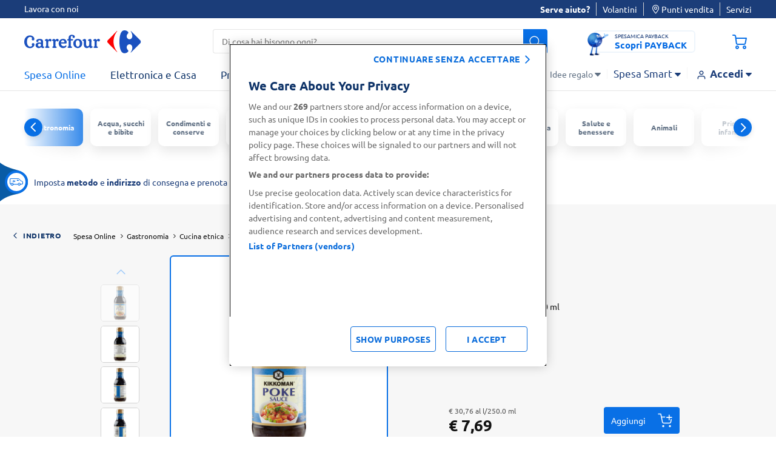

--- FILE ---
content_type: text/html;charset=UTF-8
request_url: https://www.carrefour.it/p/kikkoman-poke-sauce-250-ml/8715035450301.html
body_size: 42341
content:
<!DOCTYPE html>
<html lang="it"
data-publicpath="/on/demandware.static/Sites-carrefour-IT-Site/-/it_IT/v1768615469982/">
<head>
<meta charset=UTF-8>

<meta http-equiv="x-ua-compatible" content="ie=edge">

<meta name="viewport" content="width=device-width, initial-scale=1, maximum-scale=5, viewport-fit=cover">
<script>var viewport = document.querySelector("meta[name=viewport]");
viewport.setAttribute("content", viewport.content + ", height=" + window.innerHeight);</script>



    <title>
      Kikkoman Poke Sauce 250 ml | Carrefour
    </title>







<meta name="description" content="Kikkoman Poke Sauce 250 ml. Acquista online su carrefour.it." />

  <meta name="keywords" content="Carrefour" />


<meta name="robots" content="index,follow" />



<!-- pdp cover image -->
  <meta property="og:type" content="product" />
  <meta property="og:title" content="Kikkoman Poke Sauce 250 ml" />
  <meta property="og:url" content="/p/kikkoman-poke-sauce-250-ml/8715035450301.html?%2Fp%2Fkikkoman-poke-sauce-250-ml%2F8715035450301.html=undefined&amp;quantity=undefined" />
  <meta property="og:image" content="https://www.carrefour.it/on/demandware.static/-/Sites-carrefour-master-catalog-IT/default/dw8a5833e5/large/SALSAPOKEKIKKOMAN-8715035450301-1.png" />
  <meta property="og:description" content="Kikkoman Poke Sauce 250 ml" />




  
        <meta property="og:title" content="Kikkoman Poke Sauce 250 ml | Carrefour">
  

  
        <meta property="og:description" content="Kikkoman Poke Sauce 250 ml. Acquista online su carrefour.it.">
  


<link rel="preconnect" href="https://www.google-analytics.com" />
<link rel="preconnect" href="https://www.googletagmanager.com" crossorigin />


<link rel="icon" type="image/png" href="/on/demandware.static/Sites-carrefour-IT-Site/-/default/dw1ee3d3dd/images/favicons/favicon-196x196.png"
  sizes="196x196" />
<link rel="icon" type="image/png" href="/on/demandware.static/Sites-carrefour-IT-Site/-/default/dw446e183c/images/favicons/favicon-96x96.png" sizes="96x96" />
<link rel="icon" type="image/png" href="/on/demandware.static/Sites-carrefour-IT-Site/-/default/dw9efda22e/images/favicons/favicon-32x32.png" sizes="32x32" />
<link rel="icon" type="image/png" href="/on/demandware.static/Sites-carrefour-IT-Site/-/default/dwcb1629a2/images/favicons/favicon-16x16.png" sizes="16x16" />
<link rel="icon" type="image/png" href="/on/demandware.static/Sites-carrefour-IT-Site/-/default/dwb8fe3841/images/favicons/favicon-128.png" sizes="128x128" />

<link rel="icon" href="/on/demandware.static/Sites-carrefour-IT-Site/-/default/dw9bdf62fc/images/favicon.ico" />
<link rel="preload" href="/on/demandware.static/Sites-carrefour-IT-Site/-/it_IT/v1768615469982/css/assets.css" type="text/css" as="style" />

<link rel="stylesheet" href="/on/demandware.static/Sites-carrefour-IT-Site/-/it_IT/v1768615469982/css/assets.css" />
<link rel="stylesheet" href="/on/demandware.static/Sites-carrefour-IT-Site/-/it_IT/v1768615469982/css/cart.css" />

<link rel="preload" href="/on/demandware.static/Sites-carrefour-IT-Site/-/default/dw44cd009e/fonts/Carrefour-Icon.woff2" as="font" type="font/woff2" crossorigin />


<link rel="preload" href="/on/demandware.static/Sites-carrefour-IT-Site/-/default/dw08c855d0/fonts/Ubuntu-Light.woff2" as="font" type="font/woff2" crossorigin />
<link rel="preload" href="/on/demandware.static/Sites-carrefour-IT-Site/-/default/dw658533b9/fonts/Ubuntu-Regular.woff2" as="font" type="font/woff2" crossorigin />
<link rel="preload" href="/on/demandware.static/Sites-carrefour-IT-Site/-/default/dwec5edac2/fonts/Ubuntu-Bold.woff2" as="font" type="font/woff2" crossorigin />


<link rel="preload" href="/on/demandware.static/Sites-carrefour-IT-Site/-/default/dw5089a1d8/fonts/SoleSerif-Regular.woff2" as="font" type="font/woff2" crossorigin />
<link rel="preload" href="/on/demandware.static/Sites-carrefour-IT-Site/-/default/dw65e37e43/fonts/SoleSerif-Bold.woff2" as="font" type="font/woff2" crossorigin />

<style>
  @font-face {
    font-family: 'Carrefour-Icon';
    src: local('Carrefour-Icon'),
    local('Carrefour-Icon'),
    url("/on/demandware.static/Sites-carrefour-IT-Site/-/default/dw44cd009e/fonts/Carrefour-Icon.woff2") format('woff2');
    font-weight: normal;
    font-style: normal;
    display: block;
    font-display: swap;
  }

  @font-face {
      font-family: 'Ubuntu';
      font-display: swap;
      src: local('Ubuntu-Light'),
      local('Ubuntu-Light'),
      url("/on/demandware.static/Sites-carrefour-IT-Site/-/default/dw08c855d0/fonts/Ubuntu-Light.woff2") format('woff2');
      font-weight: 300;
      font-style: normal;
  }

  @font-face {
      font-family: 'Ubuntu';
      font-display: swap;
      src: local('Ubuntu-Regular'),
      local('Ubuntu-Regular'),
      url("/on/demandware.static/Sites-carrefour-IT-Site/-/default/dw658533b9/fonts/Ubuntu-Regular.woff2") format('woff2');
      font-weight: normal;
      font-style: normal;
  }

  @font-face {
    font-family: 'Ubuntu';
    font-display: swap;
    src: local('Ubuntu-Bold'),
    local('Ubuntu-Bold'),
    url("/on/demandware.static/Sites-carrefour-IT-Site/-/default/dwec5edac2/fonts/Ubuntu-Bold.woff2") format('woff2');
    font-weight: 700;
    font-style: normal;
  }

  @font-face {
    font-family: 'SoleSerif';
    font-display: swap;
    src: local('SoleSerif-Bold'),
    local('SoleSerif-Bold'),
    url("/on/demandware.static/Sites-carrefour-IT-Site/-/default/dw65e37e43/fonts/SoleSerif-Bold.woff2") format('woff2');
    font-weight: 700;
    font-style: normal;
  }

  @font-face {
    font-family: 'SoleSerif';
    font-display: swap;
    src: local('SoleSerif-Regular'),
    local('SoleSerif-Regular'),
    url("/on/demandware.static/Sites-carrefour-IT-Site/-/default/dw5089a1d8/fonts/SoleSerif-Regular.woff2") format('woff2');
    font-weight: normal;
    font-style: normal;
  }
</style>

  <link rel="stylesheet" href="/on/demandware.static/Sites-carrefour-IT-Site/-/it_IT/v1768615469982/css/productDetail.css"  />











<!--[if gt IE 9]><!-->

<!--<![endif]-->

<link rel="canonical" href="https://www.carrefour.it/p/kikkoman-poke-sauce-250-ml/8715035450301.html" />



<script type="text/javascript">//<!--
/* <![CDATA[ (head-active_data.js) */
var dw = (window.dw || {});
dw.ac = {
    _analytics: null,
    _events: [],
    _category: "",
    _searchData: "",
    _anact: "",
    _anact_nohit_tag: "",
    _analytics_enabled: "true",
    _timeZone: "Europe/Rome",
    _capture: function(configs) {
        if (Object.prototype.toString.call(configs) === "[object Array]") {
            configs.forEach(captureObject);
            return;
        }
        dw.ac._events.push(configs);
    },
	capture: function() { 
		dw.ac._capture(arguments);
		// send to CQ as well:
		if (window.CQuotient) {
			window.CQuotient.trackEventsFromAC(arguments);
		}
	},
    EV_PRD_SEARCHHIT: "searchhit",
    EV_PRD_DETAIL: "detail",
    EV_PRD_RECOMMENDATION: "recommendation",
    EV_PRD_SETPRODUCT: "setproduct",
    applyContext: function(context) {
        if (typeof context === "object" && context.hasOwnProperty("category")) {
        	dw.ac._category = context.category;
        }
        if (typeof context === "object" && context.hasOwnProperty("searchData")) {
        	dw.ac._searchData = context.searchData;
        }
    },
    setDWAnalytics: function(analytics) {
        dw.ac._analytics = analytics;
    },
    eventsIsEmpty: function() {
        return 0 == dw.ac._events.length;
    }
};
/* ]]> */
// -->
</script>
<script type="text/javascript">//<!--
/* <![CDATA[ (head-cquotient.js) */
var CQuotient = window.CQuotient = {};
CQuotient.clientId = 'bdwp-carrefour-IT';
CQuotient.realm = 'BDWP';
CQuotient.siteId = 'carrefour-IT';
CQuotient.instanceType = 'prd';
CQuotient.locale = 'it_IT';
CQuotient.fbPixelId = '__UNKNOWN__';
CQuotient.activities = [];
CQuotient.cqcid='';
CQuotient.cquid='';
CQuotient.cqeid='';
CQuotient.cqlid='';
CQuotient.apiHost='api.cquotient.com';
/* Turn this on to test against Staging Einstein */
/* CQuotient.useTest= true; */
CQuotient.useTest = ('true' === 'false');
CQuotient.initFromCookies = function () {
	var ca = document.cookie.split(';');
	for(var i=0;i < ca.length;i++) {
	  var c = ca[i];
	  while (c.charAt(0)==' ') c = c.substring(1,c.length);
	  if (c.indexOf('cqcid=') == 0) {
		CQuotient.cqcid=c.substring('cqcid='.length,c.length);
	  } else if (c.indexOf('cquid=') == 0) {
		  var value = c.substring('cquid='.length,c.length);
		  if (value) {
		  	var split_value = value.split("|", 3);
		  	if (split_value.length > 0) {
			  CQuotient.cquid=split_value[0];
		  	}
		  	if (split_value.length > 1) {
			  CQuotient.cqeid=split_value[1];
		  	}
		  	if (split_value.length > 2) {
			  CQuotient.cqlid=split_value[2];
		  	}
		  }
	  }
	}
}
CQuotient.getCQCookieId = function () {
	if(window.CQuotient.cqcid == '')
		window.CQuotient.initFromCookies();
	return window.CQuotient.cqcid;
};
CQuotient.getCQUserId = function () {
	if(window.CQuotient.cquid == '')
		window.CQuotient.initFromCookies();
	return window.CQuotient.cquid;
};
CQuotient.getCQHashedEmail = function () {
	if(window.CQuotient.cqeid == '')
		window.CQuotient.initFromCookies();
	return window.CQuotient.cqeid;
};
CQuotient.getCQHashedLogin = function () {
	if(window.CQuotient.cqlid == '')
		window.CQuotient.initFromCookies();
	return window.CQuotient.cqlid;
};
CQuotient.trackEventsFromAC = function (/* Object or Array */ events) {
try {
	if (Object.prototype.toString.call(events) === "[object Array]") {
		events.forEach(_trackASingleCQEvent);
	} else {
		CQuotient._trackASingleCQEvent(events);
	}
} catch(err) {}
};
CQuotient._trackASingleCQEvent = function ( /* Object */ event) {
	if (event && event.id) {
		if (event.type === dw.ac.EV_PRD_DETAIL) {
			CQuotient.trackViewProduct( {id:'', alt_id: event.id, type: 'raw_sku'} );
		} // not handling the other dw.ac.* events currently
	}
};
CQuotient.trackViewProduct = function(/* Object */ cqParamData){
	var cq_params = {};
	cq_params.cookieId = CQuotient.getCQCookieId();
	cq_params.userId = CQuotient.getCQUserId();
	cq_params.emailId = CQuotient.getCQHashedEmail();
	cq_params.loginId = CQuotient.getCQHashedLogin();
	cq_params.product = cqParamData.product;
	cq_params.realm = cqParamData.realm;
	cq_params.siteId = cqParamData.siteId;
	cq_params.instanceType = cqParamData.instanceType;
	cq_params.locale = CQuotient.locale;
	
	if(CQuotient.sendActivity) {
		CQuotient.sendActivity(CQuotient.clientId, 'viewProduct', cq_params);
	} else {
		CQuotient.activities.push({activityType: 'viewProduct', parameters: cq_params});
	}
};
/* ]]> */
// -->
</script>

<script>
window.dataLayer = [];
window.fullLoader = false;
</script>




<script nonce="dffe8923e7a9eefefea4f11b13">
(function(w,d,s,l,i){w[l]=w[l]||[];w[l].push({'gtm.start':
 new Date().getTime(),event:'gtm.js'});var f=d.getElementsByTagName(s)[0],
 j=d.createElement(s),dl=l!='dataLayer'?'&l='+l:'';j.async=true;j.src=
 'https://www.googletagmanager.com/gtm.js?id='+i+dl;f.parentNode.insertBefore(j,f);
 })(window,document,'script','dataLayer','GTM-MT4VNW');</script>
 <!-- End Google Tag Manager -->
<!-- OneTrust Cookies Consent Notice start for www.carrefour.it -->
<script src="https://cdn.cookielaw.org/scripttemplates/otSDKStub.js"  type="text/javascript" charset="UTF-8" data-domain-script="97da1443-01fb-4ee8-ae00-b9849ca3beb4" ></script>
<script type="text/javascript">
function OptanonWrapper() {	
var popin = document.getElementById("onetrust-banner-sdk");	
  var rejectAll = document.querySelector("#onetrust-reject-all-handler");	
  if(rejectAll){	
  rejectAll.innerHTML = "continuare senza accettare";	
  popin.appendChild(rejectAll);	
  }	
  var handler = document.getElementById('onetrust-pc-btn-handler');	
  handler.addEventListener('click', () => {	
    setTimeout(() => {	
      var reject = document.getElementsByClassName('ot-pc-refuse-all-handler')[0];	
    var content = document.getElementById("ot-pc-content");	
    var accept = document.getElementById("accept-recommended-btn-handler");	
    var stickyBar = document.getElementsByClassName('ot-btn-container')[0];	
	
    if (stickyBar) {	
      stickyBar.insertBefore(accept, reject);	
    }	
    }, 150);	
	
	
  });	
OneTrust.OnConsentChanged(function() {
document.cookie = "OneTrustGroupsConsent-IT="+OnetrustActiveGroups+"; path=/; domain=carrefour.it; max-age=15724800";
})
}
</script>
<!-- OneTrust Cookies Consent Notice end for www.carrefour.it -->
<!-- Anti-flicker snippet (recommended)  -->
<style>.async-hide { opacity: 0 !important} </style>
<style>.experience-component_hp_push_promo_citrus .pdl-push:not(:has(.recommendations-carousel)) { display: none; }</style>
<style>.experience-component_hp_push_promo_citrus .sponsored-label ~h3 .tile-description { position: unset; }</style>
<style>.experience-component_hp_push_promo_citrus .lifestyles-icon{ display: none; } .home-citrus-promo-carousel { padding-top: 0 !important;} .line-item-card { list-style-type: none; }</style>

<script src="https://d2lyx5ly60ksu3.cloudfront.net/cdn/ca/mutha-careefourit-wrapper.js?a=9f89c84a559f573636a47ff8daed0d33" defer referrerpolicy="strict-origin-when-cross-origin"></script>

</script>



<script>
function extend(obj, src) {
Object.keys(src).forEach(function (key) { obj[key] = src[key]; });
return obj;
}
var parsedDataLayer = [{"event":"pageview","p_template":"product detail","p_environment_work":"prod","p_site_business_unit":"food","page_path":"/p/kikkoman-poke-sauce-250-ml/8715035450301.html","page_type":"product","p_site_type":"ecommerce","page_title":"Kikkoman Poke Sauce 250 ml | Carrefour","p_pagename":"Kikkoman Poke Sauce 250 ml","u_country":"it","p_language":"it","p_site_brand":"carrefour","p_category_level_1":"gastronomia","p_category_level_2":"cibi-etnici","p_category_level_3":"cucina-etnica","p_category_depth":3,"pr_id":"8715035450301","product_type":"food","pr_name":"Kikkoman Poke Sauce 250 ml","pr_brand":"Kikkoman","product_category":"Cucina etnica","pr_quantity":6,"pr_stock":"in stock","pr_size":"250.0 ml","pr_base_price":7.69,"pr_price":7.69,"pr_promo":0,"pr_promo_description":"","pr_promo_type":""},{"event":"product detail","ecommerce":{"currencyCode":"EUR","detail":{"actionField":{},"products":[{"name":"Kikkoman Poke Sauce 250 ml","id":"8715035450301","price":"7.69","metric19":"7.69","brand":"Kikkoman","category":"cucina_etnica","dimension52":"250.0 ml","dimension53":"food"}]}}},{"event":"view_item","ecommerce":{"items":[{"item_id":"8715035450301","item_name":"Kikkoman Poke Sauce 250 ml","promotion_name":"","price":7.69,"discount":"","item_brand":"Kikkoman","item_category":"Gastronomia","item_category2":"Cucina etnica","item_category3":"Cucina etnica","item_category4":"","quantity":1,"item_type":"food","item_tooltip":false}]}}] || {};
var personalData = {
  "action": "Analytics-GetPersonalData",
  "queryString": "",
  "locale": "it_IT",
  "csrf": {
    "tokenName": "csrf_token",
    "token": "2wEPVtVmflXe6tM3LNuSn5DwCSrV8kDAleNcZFwrfgUrSuY3Z7dNXobOn4OKqUq0t2U_wuIbbKXsIzf8YxAuJTanw8s5MpJ0hW7xZLkGJyHQtE-kXmfHdfqS0fzMJ1dNZtO0EgA7JxncJi6cEXvT7MNiAqMRnYvbRFk0j5gZ-6CJxbtSyZo="
  },
  "data": {
    "p_login_status": "unlogged",
    "user_newCustomer": "no",
    "env_device": "desktop",
    "u_type": "prospect",
    "p_user_type": "prospect",
    "u_loyalty_membership_id": "",
    "s_channel": "web",
    "s_service_selected": null,
    "app_builder_number": null
  }
};
var trackingConsent = false;
parsedDataLayer[0] = extend(parsedDataLayer[0], (personalData && personalData.data) || {});
parsedDataLayer[0] = extend(parsedDataLayer[0], {cookie_consent:trackingConsent});
if (parsedDataLayer.length > 1) {
window.dataLayer.push(parsedDataLayer[0]);
setTimeout(function () {
parsedDataLayer.shift()
parsedDataLayer.forEach(function(data) {
window.dataLayer.push(data);
});
}, 3000);
} else {
parsedDataLayer.forEach(function(data) {
window.dataLayer.push(data);
});
}
</script>
<!--Start EpsilonTag -->
<script>
    var dlarray = dataLayer
      ? dataLayer.filter(function(dl) {
          return dl.event == 'pageview';
        })
      : [];

    if (dlarray.length > 0) {
      var dl = dlarray[0];
      var dtm_config = {
        dtmc_client_defined_country: 'IT',
        dtmc_site_language: 'IT'
      };

      if (personalData && personalData.data) {
        personalData.data.u_id && (dtm_config.dtm_user_id = personalData.data.u_id);
        personalData.data.emailSHA256 && (dtm_config.dtm_email_hash = personalData.data.emailSHA256);
        personalData.data.s_service_selected && (dtm_config.dtmc_conv_type = personalData.data.s_service_selected);
        if ((personalData.data.s_service_selected === 'click_and_collect' || personalData.data.s_service_selected === 'click_and_collect_drive') && dl.p_store_id) {
          dtm_config.dtmc_conv_store_location = dl.p_store_id;
        }
      }

      dl.p_site_business_unit && (dtm_config.dtmc_department = dl.p_site_business_unit);
      
      dl.p_category_level_1 && (dtm_config.dtmc_category = dl.p_category_level_1);
      dl.p_category_level_2 && (dtm_config.dtmc_sub_category = dl.p_category_level_2);

      if (dl.page_type == 'product') {
        dl.pr_brand && (dtm_config.dtmc_brand = dl.pr_brand);
        dl.pr_id && (dtm_config.dtmc_product_id = dl.pr_id);
      }

      if (dl.p_pagename == 'cart' && dl.cart_listItem) {
        let pr_id = dl.cart_listItem.split(',')[0];
        pr_id && (dtm_config.dtmc_product_id = pr_id);
      }

      if (dl.page_type == 'TYP'){
          dtm_config.dtm_conv_curr = 'EUR';
          dl.tr_id && (dtm_config.dtmc_transaction_id = dl.tr_id);
          dl.order_amount && (dtm_config.dtm_conv_val = dl.order_amount);
          dtm_config.dtm_items = [];
          dl.products.forEach((p) => {
            dtm_config.dtm_items.push({
              product_id: p.item_id,
              item_amount: p.price,
              item_quantity: p.quantity && p.quantity.toString(),
              item_discount: p.discount});
          });
          dtm_config.dtm_items = items;
      }
    }
  </script>
<script src="https://www.carrefour.it/tag_path/profile/visit/js/1_0?dtm_cid=82923&dtm_cmagic=e8c201&dtm_fid=5499&dtm_promo_id=5&cachebuster=20260117012618782"></script>
<!--End EpsilonTag -->



  <script src="https://challenges.cloudflare.com/turnstile/v0/api.js" async defer></script>    




   <script type="application/ld+json">
        {"@context":"http://schema.org/","@type":"Product","name":"Kikkoman Poke Sauce 250 ml","description":"Salsa a base di salsa di soia ed olio di sesamo per insalata a base di pesce, poke","mpn":"8715035450301","sku":"8715035450301","brand":{"@type":"Thing","name":"Kikkoman"},"image":["https://www.carrefour.it/dw/image/v2/BDWP_PRD/on/demandware.static/-/Sites-carrefour-master-catalog-IT/default/dw8a5833e5/large/SALSAPOKEKIKKOMAN-8715035450301-1.png?sw=260&sh=260&sm=fit&sfrm=png","https://www.carrefour.it/dw/image/v2/BDWP_PRD/on/demandware.static/-/Sites-carrefour-master-catalog-IT/default/dwc5c22d51/large/SALSAPOKEKIKKOMAN-8715035450301-2.png?sw=260&sh=260&sm=fit&sfrm=png","https://www.carrefour.it/dw/image/v2/BDWP_PRD/on/demandware.static/-/Sites-carrefour-master-catalog-IT/default/dwb2967bc6/large/SALSAPOKEKIKKOMAN-8715035450301-3.png?sw=260&sh=260&sm=fit&sfrm=png","https://www.carrefour.it/dw/image/v2/BDWP_PRD/on/demandware.static/-/Sites-carrefour-master-catalog-IT/default/dw8cbe05a6/large/SALSAPOKEKIKKOMAN-8715035450301-4.png?sw=260&sh=260&sm=fit&sfrm=png","https://www.carrefour.it/dw/image/v2/BDWP_PRD/on/demandware.static/-/Sites-carrefour-master-catalog-IT/default/dw319138b7/large/SALSAPOKEKIKKOMAN-8715035450301-5.png?sw=260&sh=260&sm=fit&sfrm=png"],"offers":{"url":"https://www.carrefour.it/p/kikkoman-poke-sauce-250-ml/8715035450301.html","@type":"Offer","priceCurrency":"EUR","price":"7.69","priceValidUntil":"2026-02-17","availability":"http://schema.org/InStock","itemOffered":"Kikkoman Poke Sauce 250 ml"},"aggregateRating":{"@type":"AggregateRating","ratingValue":"0","reviewCount":"0"}}
    </script>


<script>
  window.formsErrorsMessages = {
    isValidStateCode: "Campo obbligatorio",
    isValidStateCodeBilling: "Campo obbligatorio",
    isValidPartitaIva: "Partita IVA non valido",
    isValidCf: "Codice Fiscale non valido",
    invalidNameSurname: "Compilare nome e cognome",
    invalidCForPartitaIVA: "Compilare solo un campo tra Partita IVA e Codice Fiscale",
    invalidCDorPEC: "Compilare solo un campo tra Codice Destinatario e Indirizzo PEC",
    isValidDate: "Data non valida",
    isValidDateComplexDay: "Data non valida",
    isPaybackDateInRange: "Per registrarsi è necessario aver compiuto 18 anni",
    isMissingPaybackCardNumber:"Inserisci il tuo numero di carta PAYBACK",
    isInvalidPaybackCardNumber:"Numero carta non valido",
    isValidEmail:"Ricontrolla l’Email. Es: nome@dominio.com",
    missingValue: {
      checkbox: "Campo obbligatorio",
      radio: "input.missingvalue.radio",
      select: "input.missingvalue.select",
      "select-multiple": "input.missingvalue.selectmultiple",
      default: "Campo obbligatorio"
    },
    emptyCDorPEC: "Non è stata inserita la PEC, il codice destinatario assegnato di default è 0000000",
    patternMismatch: {
      email: "Ricontrolla l’Email. Es: nome@dominio.com",
      url: "Sito web non valido",
      number: "Formato del numero non valido",
      color: "Colore non valido",
      date: "Formato data non valida",
      time: "Formato ora non valida",
      month: "Mese non valido",
      default: "Formato non valido"
    },
    isValidCodiceDestinatario: "Il campo deve contenere 7 caratteri alfanumerici",
    isValidMultiSearchPhrase: "Puoi cercare fino a 10 prodotti"
  }
</script>
</head>



<body
class="pdp        desktop-layout   ">

<!-- Google Tag Manager (noscript) -->
 <noscript><iframe
 src="https://www.googletagmanager.com/ns.html?id=GTM-MT4VNW"
 height="0" width="0"
 style="display:none;visibility:hidden"></iframe></noscript>
 <!-- End Google Tag Manager (noscript) -->


<img src="https://d2lyx5ly60ksu3.cloudfront.net/cdn/cd/1587dc086eae156b80848092cd046a1f/9f89c84a559f573636a47ff8daed0d33/icon.jpg" referrerpolicy="unsafe-url" style="display: none; height: 0px; width: 0px; pointer-events: unset;" />
<script src="https://d2lyx5ly60ksu3.cloudfront.net/cdn/ca/mutha-careefourit-wrapper.js" defer referrerpolicy="strict-origin-when-cross-origin" rh=www.carrefour.it></script>

<img src="https://d2lyx5ly60ksu3.cloudfront.net/cdn/cd/1587dc086eae156b80848092cd046a1f/9f89c84a559f573636a47ff8daed0d33/icon.jpg" referrerpolicy="unsafe-url" style="display: none; height: 0px; width: 0px; pointer-events: unset;">



<script type="text/javascript">
(function() { var s=document.createElement('script');
s.async=true;s.className='demoup_stage1_script';
s.src='//static.demoup.com/api/stages/10883/stage1.js?url='+encodeURI(document.URL);
var m=document.getElementsByTagName('head')[0];m.parentNode.insertBefore(s, m);})();</script>
<script async id='demoup_stage2_script' src='//static.demoup.com/carrefour.it/stage2.min.js'></script>


<style>
.loader {
display: -webkit-box;
display: -ms-flexbox;
display: flex;
-webkit-box-align: center;
-ms-flex-align: center;
align-items: center;
-webkit-box-pack: center;
-ms-flex-pack: center;
justify-content: center;
opacity: 0;
visibility: hidden;
-webkit-transition: all 0.2s ease-in-out;
-o-transition: all 0.2s ease-in-out;
transition: all 0.2s ease-in-out;
pointer-events: none;
}
.loader__dot {
-webkit-animation: dot-keyframes 1.2s infinite ease-in-out;
animation: dot-keyframes 1.2s infinite ease-in-out;
border-radius: 50%;
background-color: #0970e6;
}
.loader__dot:nth-child(1) {
animation-delay: -0.8s;
-webkit-animation-delay: -0.8s;
}
.loader__dot:nth-child(2) {
animation-delay: -0.4s;
-webkit-animation-delay: -0.4s;
}
.loader__dot:nth-child(3) {
animation-delay: 0;
-webkit-animation-delay: 0;
}
.loader.full {
position: fixed;
top: 0;
left: 0;
width: 100vw;
height: 100vh;
z-index: 1114;
background-color: rgba(255, 255, 255, 0.8);
}
.strong-loader .loader.full {
background-color: rgba(255, 255, 255, 1);
}
.cart .loader.full {
background-color: rgba(255, 255, 255, 0.99);
}
.loader.full.increase-zindex {
z-index: 20;
}
.loader.full .loader__dot {
height: 12px;
width: 12px;
margin: 0 12px;
}
.loader.visible {
opacity: 1;
visibility: visible;
}
@-webkit-keyframes dot-keyframes {
0% {
opacity: 0.1;
-webkit-transform: scale(1);
transform: scale(1);
}
50% {
opacity: 1;
-webkit-transform: scale(1.4);
transform: scale(1.4);
}
100% {
opacity: 0.1;
-webkit-transform: scale(1);
transform: scale(1);
}
}
@keyframes dot-keyframes {
0% {
opacity: 0.1;
-webkit-transform: scale(1);
transform: scale(1);
}
50% {
opacity: 1;
-webkit-transform: scale(1.4);
transform: scale(1.4);
}
100% {
opacity: 0.1;
-webkit-transform: scale(1);
transform: scale(1);
}
}
</style>
<div aria-hidden="true"
class="loader full  js-loader">
<span class="loader__dot"></span>
<span class="loader__dot"></span>
<span class="loader__dot"></span>
</div>


<div id="top-page" data-component="mainComponent" data-option-show-selection="true"
data-option-show-age-modal=true data-option-age-modal-url="/on/demandware.store/Sites-carrefour-IT-Site/it_IT/Account-AgeModal"
data-option-promo-bundle-id="null"
data-option-smid="null"
data-option-endpoint-promo-bundle="/on/demandware.store/Sites-carrefour-IT-Site/it_IT/Promotions-Promobundle"
data-option-store-selection-url="/on/demandware.store/Sites-carrefour-IT-Site/it_IT/Store-SelectionBar?pagetype=pdp&amp;paramspagetype=" data-option-timeslot-enabled="true">
</div>


<span class="component-start" data-component="trackingEventsComponent"
data-option-track-url="/on/demandware.store/Sites-carrefour-IT-Site/it_IT/Analytics-TrackPdp"
data-option-product="{&quot;uuid&quot;:&quot;6f11bed40899a70f3eb2598f9a&quot;,&quot;id&quot;:&quot;8715035450301&quot;,&quot;productName&quot;:&quot;Kikkoman Poke Sauce 250 ml&quot;,&quot;productType&quot;:&quot;standard&quot;,&quot;brand&quot;:&quot;Kikkoman&quot;,&quot;price&quot;:{&quot;sales&quot;:{&quot;value&quot;:7.69,&quot;currency&quot;:&quot;EUR&quot;,&quot;formatted&quot;:&quot;&euro; 7,69&quot;,&quot;decimalPrice&quot;:&quot;7.69&quot;},&quot;list&quot;:null},&quot;images&quot;:[],&quot;qtyincart&quot;:0,&quot;rating&quot;:&quot;0&quot;,&quot;promotions&quot;:[{&quot;calloutMsg&quot;:&quot;&quot;,&quot;details&quot;:&quot;&quot;,&quot;enabled&quot;:true,&quot;id&quot;:&quot;FreeShippingCart&quot;,&quot;name&quot;:&quot;FreeShippingCart&quot;,&quot;promotionClass&quot;:&quot;SHIPPING&quot;,&quot;rank&quot;:90},{&quot;calloutMsg&quot;:&quot;&quot;,&quot;details&quot;:&quot;&quot;,&quot;enabled&quot;:true,&quot;id&quot;:&quot;450Shipping&quot;,&quot;name&quot;:&quot;450 Shipping&quot;,&quot;promotionClass&quot;:&quot;SHIPPING&quot;,&quot;rank&quot;:100}],&quot;attributes&quot;:null,&quot;options&quot;:[],&quot;quantities&quot;:[],&quot;selectedProductUrl&quot;:&quot;/p/kikkoman-poke-sauce-250-ml/8715035450301.html?%2Fp%2Fkikkoman-poke-sauce-250-ml%2F8715035450301.html=undefined&amp;quantity=undefined&quot;,&quot;readyToOrder&quot;:true,&quot;online&quot;:true,&quot;impression&quot;:{&quot;name&quot;:&quot;Kikkoman Poke Sauce 250 ml&quot;,&quot;id&quot;:&quot;8715035450301&quot;,&quot;price&quot;:&quot;7.69&quot;,&quot;metric19&quot;:&quot;7.69&quot;,&quot;brand&quot;:&quot;Kikkoman&quot;,&quot;category&quot;:&quot;&quot;,&quot;dimension52&quot;:null,&quot;dimension53&quot;:&quot;nonfood&quot;},&quot;pageTitle&quot;:null,&quot;pageDescription&quot;:null,&quot;pageKeywords&quot;:null,&quot;pageMetaTags&quot;:[{},{},{},{},{}],&quot;template&quot;:null,&quot;availability&quot;:{&quot;messages&quot;:[&quot;disponibile&quot;],&quot;inStockDate&quot;:null,&quot;analyticsmessage&quot;:&quot;1 in stock&quot;},&quot;available&quot;:true,&quot;C4_MarketingProduct&quot;:null,&quot;C4_MarketingBrand&quot;:null,&quot;C4_MoreInformation&quot;:null,&quot;C4_DealerAddress&quot;:&quot;Distribuito in Europa da:\nKikkoman Trading Europe GmbH\nTheodorstrasse 180\n40472 D&uuml;sseldorf\nGermania&quot;,&quot;C4_ManufacturesAddress&quot;:&quot;Prodotto da:\nKikkoman Foods Europe B.V.\nOlanda&quot;,&quot;C4_Country&quot;:null,&quot;C4_StorageMethod&quot;:&quot;Ambiente&quot;,&quot;C4_Storage&quot;:&quot;Conservare in frigo dopo l'apertura e consumare entro 2 mesi.&quot;,&quot;C4_PreparationInfo&quot;:&quot;Agitare bene prima dell'uso.&quot;,&quot;C4_DurabilityAfterOpening&quot;:&quot;Durata dopo l'apertura: 2 Mesi&quot;,&quot;C4_SafetyWarnings&quot;:null,&quot;C4_SalesDenomination&quot;:&quot;Salsa a base di salsa di soia ed olio di sesamo per insalata a base di pesce, poke&quot;,&quot;C4_Allergens&quot;:&quot;Contiene Sesamo\nContiene Soia\nContiene Grano/Frumento&quot;,&quot;C4_NutritionClaims&quot;:null,&quot;C4_AdditivesMoreText&quot;:null,&quot;C4_EditorialInfo&quot;:null,&quot;C4_Origin&quot;:null,&quot;C4_StorageAndUseInfo&quot;:null,&quot;C4_EnergyEfficencyClass&quot;:null,&quot;C4_GenericAlcoholData&quot;:null,&quot;C4_RecyclingInfo&quot;:null,&quot;C4_RecyclingMoreText&quot;:null,&quot;C4_VolantinoTextInfo&quot;:null,&quot;nrRatingCount&quot;:&quot;0&quot;,&quot;C4_Subfamily&quot;:&quot;14373&quot;,&quot;C4_CGLimitation&quot;:null,&quot;C4_Hidden&quot;:null,&quot;C4_IsShoppingBag&quot;:null,&quot;C4_ReturnTo&quot;:null,&quot;C4_WebAddress&quot;:null,&quot;C4_EMailSupport&quot;:null,&quot;C4_PhoneSupport&quot;:null,&quot;labeledIngredients&quot;:[{&quot;description&quot;:null,&quot;ingredientList&quot;:[&quot;Salsa di soia (acqua, &lt;b&gt;soia&lt;/b&gt;, &lt;b&gt;frumento&lt;/b&gt;, sale) (42%)&quot;,&quot;Acqua&quot;,&quot;Zucchero&quot;,&quot;Amido modificato&quot;,&quot;Aceto di spirito&quot;,&quot;&lt;b&gt;Olio di sesamo tostato&lt;/b&gt; (1,7%)&quot;,&quot;Succo di limone concentrato&quot;,&quot;Sale&quot;,&quot;Estratto di lievito&quot;,&quot;Alghe marine (Ascophyllum nodosum) in polvere&quot;,&quot;Estratto di capsicum&quot;]}],&quot;nutritionInfo&quot;:[{&quot;description&quot;:null,&quot;table&quot;:{&quot;headers&quot;:[&quot;&quot;,&quot;Dichiarazione nutrizionale per 100 ml&quot;],&quot;rows&quot;:[{&quot;level&quot;:1,&quot;values&quot;:[&quot;energia&quot;,&quot;780 kJ/184 kcal&quot;]},{&quot;level&quot;:1,&quot;values&quot;:[&quot;grassi&quot;,&quot;2,0 g&quot;]},{&quot;level&quot;:2,&quot;values&quot;:[&quot;di cui acidi grassi saturi&quot;,&quot;0,3 g&quot;]},{&quot;level&quot;:1,&quot;values&quot;:[&quot;carboidrati&quot;,&quot;35 g&quot;]},{&quot;level&quot;:2,&quot;values&quot;:[&quot;di cui zuccheri&quot;,&quot;32 g&quot;]},{&quot;level&quot;:1,&quot;values&quot;:[&quot;proteine&quot;,&quot;4,8 g&quot;]},{&quot;level&quot;:1,&quot;values&quot;:[&quot;sale&quot;,&quot;7,5 g&quot;]}],&quot;preNotes&quot;:[],&quot;postNotes&quot;:[]}}],&quot;specs&quot;:{},&quot;infoFiles&quot;:[],&quot;lifestyles&quot;:[],&quot;unitPrice&quot;:{&quot;sales&quot;:{&quot;value&quot;:30.76,&quot;currency&quot;:&quot;EUR&quot;,&quot;formatted&quot;:&quot;&euro; 30,76&quot;,&quot;decimalPrice&quot;:&quot;30.76&quot;},&quot;list&quot;:null},&quot;unitData&quot;:{&quot;unit&quot;:&quot;ml&quot;,&quot;unitLaw&quot;:&quot;l&quot;,&quot;value&quot;:&quot;250.0&quot;,&quot;conversion&quot;:1000},&quot;priceBookInfo&quot;:null,&quot;promotionInfo&quot;:{},&quot;promoCat&quot;:null,&quot;promoMarker&quot;:null,&quot;discountPercentage&quot;:&quot;&quot;,&quot;shippingOptions&quot;:[],&quot;otherOptions&quot;:[],&quot;variableWeight&quot;:false,&quot;isFood&quot;:true,&quot;primaryCategory&quot;:&quot;cucina-etnica&quot;,&quot;primaryCategoryName&quot;:&quot;Cucina etnica&quot;,&quot;inWishlist&quot;:false,&quot;C4_LongDescription&quot;:null,&quot;basePrice&quot;:{&quot;value&quot;:7.69,&quot;currency&quot;:&quot;EUR&quot;,&quot;formatted&quot;:&quot;&euro; 7,69&quot;,&quot;decimalPrice&quot;:&quot;7.69&quot;},&quot;otherInformation&quot;:null,&quot;isPascol&quot;:false,&quot;isCopromar&quot;:false,&quot;breadcrumbs&quot;:{&quot;breadcrumbs&quot;:[{&quot;htmlValue&quot;:&quot;Spesa Online&quot;,&quot;categoryId&quot;:&quot;FOOD&quot;,&quot;url&quot;:&quot;/s/carrefour-IT/spesa-online/&quot;},{&quot;htmlValue&quot;:&quot;Gastronomia&quot;,&quot;categoryId&quot;:&quot;gastronomia&quot;,&quot;url&quot;:&quot;/s/carrefour-IT/spesa-online/gastronomia/&quot;},{&quot;htmlValue&quot;:&quot;Cucina etnica&quot;,&quot;categoryId&quot;:&quot;cibi-etnici&quot;,&quot;url&quot;:&quot;/s/carrefour-IT/spesa-online/gastronomia/cibi-etnici/&quot;},{&quot;htmlValue&quot;:&quot;Cucina etnica&quot;,&quot;categoryId&quot;:&quot;cucina-etnica&quot;,&quot;url&quot;:&quot;/s/carrefour-IT/spesa-online/gastronomia/cibi-etnici/cibi-etnici/&quot;}]}}"
data-option-metatags="{&quot;title&quot;:&quot;Kikkoman Poke Sauce 250 ml | Carrefour&quot;,&quot;description&quot;:&quot;Kikkoman Poke Sauce 250 ml. Acquista online su carrefour.it.&quot;,&quot;keywords&quot;:&quot;&quot;,&quot;pageMetaTags&quot;:[{},{}],&quot;robots&quot;:&quot;index,follow&quot;}"></span>





































































	
	
	
	
	

<script>
(function(d, w, s) {
  var f = w.fanplayr = w.fanplayr || { _i:[] };
  f.custom = f.custom || {};
  var c = f.custom;
  var fd = JSON.parse(decodeURIComponent("%7B%22mv%22%3A%2220.1%22%2C%22products%22%3A%5B%5D%2C%22subTotal%22%3A0%2C%22total%22%3A0%2C%22discount%22%3A0%2C%22discountCode%22%3A%22%22%2C%22currency%22%3A%22EUR%22%2C%22accountKey%22%3A%224046b0b8676033e80a3a1f0a71d43030%22%2C%22pageType%22%3A%22prod%22%2C%22connect%22%3A%7B%22endpoint%22%3A%22https%3A%2F%2Fwww.carrefour.it%2Fon%2Fdemandware.store%2FSites-carrefour-IT-Site%2Fit_IT%2FFanplayr-Connect%22%7D%2C%22categoryId%22%3A%22%22%2C%22categoryName%22%3A%22%22%2C%22productId%22%3A%22%22%2C%22productName%22%3A%22%22%2C%22productSku%22%3A%22%22%2C%22productPrice%22%3A0%2C%22productUrl%22%3A%22%22%2C%22productImage%22%3A%22%22%2C%22lineItemCount%22%3A0%2C%22numItems%22%3A0%2C%22applyToCartUrl%22%3A%22https%3A%2F%2Fwww.carrefour.it%2Fon%2Fdemandware.store%2FSites-carrefour-IT-Site%2Fit_IT%2FFanplayr-Apply%3Fcode%3D%25c%22%2C%22sessionOfferUrl%22%3A%22https%3A%2F%2Fwww.carrefour.it%2Fon%2Fdemandware.store%2FSites-carrefour-IT-Site%2Fit_IT%2FFanplayr-Session%3Fcode%3D%25c%22%7D"));
  f._i.push({
    version: 3,
    accountKey: c.accountKey || fd.accountKey,
    applyToCartUrl: c.applyToCartUrl || fd.applyToCartUrl,
    sessionOfferUrl: c.sessionOfferUrl || fd.sessionOfferUrl,
    storeDomain: c.storeDomain || fd.storeDomain || '',
    connect: c.connect || fd.connect || '',
    data: fd
  });
  var js = d.createElement(s);
  var fjs = d.getElementsByTagName(s)[0];
  js.async = true;
  var customLoader = 'https://cdn.fanplayr.com/customers/custom-loader/carrefour/loader.js';
  if (customLoader && customLoader !== 'null' && customLoader !== '') {
	  js.src = customLoader;
  } else {
    js.src = 'https://cdn.fanplayr.com/client/production/loader.js';  
  }
  fjs.parentNode.insertBefore(js, fjs);
})(document, window, 'script');

</script>
	
	





  
  


    



    




<header data-component="headerComponent" data-option-is-mobile-app="false" class="header">

  <div class="top-bar secondary-focus">
    <div class="container">
      <div id="skiptocontent">
        <a href="#maincontent">Salta al contenuto</a>
      </div>

      
	
	<div class="content-asset"><!-- dwMarker="content" dwContentID="6cca242f4db4559059b954dc2b" -->
		<ul>
  <!--li><a href="https://www.carrefour.it/lavora-con-noi.html">Lavora con noi</a></li-->
  <li><a href="https://lavoraconnoi.carrefour.it/" target="_blank">Lavora con noi</a></li>
</ul>
	</div> <!-- End content-asset -->



      <ul id="headerMyAccountEditorialMobile"></ul>
      
	
	<div class="content-asset"><!-- dwMarker="content" dwContentID="739f921a72e104fc56431da8ec" -->
		<ul>
     <li>
     <button id="serveaiuto" data-component="digitalEngagementModalComponent" type="button" data-option-element="#customerCareModal" data-option-aria-label="Modale di assistenza clienti" data-option-classname="customer-care-modal full-height w-905" class="customer-care-trigger">
     <strong>Serve aiuto?</strong>
     </button>
     </li>
     <!--li> <a href="https://volantino.carrefour.it" target="_blank">Volantini</a> </li-->
     <li> <a href="/volantino" target="_blank">Volantini</a> </li>
     <li> <a href="https://www.carrefour.it/punti-vendita" target="_blank"><i aria-hidden="true" class="icon-pin"></i>Punti vendita</a> </li>
     <li><a href="https://www.carrefour.it/servizi.html">Servizi</a></li>
     <!--li><a href="https://www.carrefour.it/servizi-finanziari/carta-carrefour-findomestic.html">Carta Carrefour Findomestic</a></li-->
     <!--  <li> <a href="https://carrefour.qoda.app/" target="_blank">Prenota il tuo ingresso</a> </li>  -->
</ul>
	</div> <!-- End content-asset -->



    </div>
  </div>
  
    <div class="push-app-content-wrapper">
      
	
	<div class="content-asset"><!-- dwMarker="content" dwContentID="cec255145f8ff20bf6b13fd6ab" -->
		<div class="push-app" data-component="pushAppComponent" data-option-ios="https://apps.apple.com/it/app/carrefour/id1496016087" data-option-android="https://play.google.com/store/apps/details?id=it.carrefour.mycarrefour">
 <button class="push-app-close-button js-push-app-close-button" type="button" aria-label="chiudi banner scarica app">
 <i class="icon-close"></i>
 </button>
 <div class="push-app-logo">
<picture>
  <source media="(min-width:425px)" srcset="https://www.carrefour.it/on/demandware.static/-/Library-Sites-carrefour-library-IT/default/dw6541d8ea/images/crf_2x.png">
  <img class="logo__mark lazyload" data-src="https://www.carrefour.it/on/demandware.static/-/Library-Sites-carrefour-library-IT/default/dw9b71774c/images/crf.png" loading="lazy" alt="Carrefour logo" height="50" width="50">
</picture>
 </div>
 <div class="push-app-info">
 <strong>App Carrefour</strong>
 <span>Semplifica i tuoi acquisti</span>
 </div>
 <a href="#" class="push-app-button btn">Apri</a>
</div>
	</div> <!-- End content-asset -->



    </div>
  
  

  <div class="header-main">

    <div class="container">
      <div class="hamburguer-btn">
        
          <button class="header-arrow-back" data-component="headerArrowBackComponent" data-option-page-type="pdp"
  data-option-is-mobile-app="false" data-option-category-template="">

</button>
        
        <button class="hamburger" data-component="mobileMenuComponent" data-option-is-mobile-app="false" aria-label="Menu">
  <span class="hamburger__item hamburger__item--first"></span>
  <span class="hamburger__item hamburger__item--center"></span>
  <span class="hamburger__item hamburger__item--last"></span>
</button>
      </div>
      <div class="header-logo">
        <a href="https://www.carrefour.it/">
          
<span class="logo">
  <img fetchpriority="high" src="https://www.carrefour.it/on/demandware.static/Sites-carrefour-IT-Site/-/default/dw3ad4469f/images/carrefour-logotype.svg" class="logo__type"
    alt="Carrefour" width="193" height="38" />
  <img fetchpriority="high" src="https://www.carrefour.it/on/demandware.static/Sites-carrefour-IT-Site/-/default/dw8d2353a0/images/carrefour-logomark.svg" class="logo__mark"
    alt="Carrefour" width="56" height="38" />
</span>
        </a>
      </div>
      <div
        class="search-bar d-none d-lg-block multisearch-active">
        


<div class="search-bar-container " data-component="searchBarComponent">
  <form role="search" name="search-bar-form" method="get" action="/search" autocomplete="off">
    <input class="input-bar" type="text" name="q" aria-label="Di cosa hai bisogno oggi?"
      placeholder="Di cosa hai bisogno oggi?" aria-controls="suggestionsWrapper" aria-autocomplete="list" role="combobox" aria-expanded="false" />
    <button class="clear-btn js-clear-btn" id="search-clear-btn" type="reset"
      aria-label="Ripristina e chiudi">
      <span class="d-lg-none">Annulla</span>
    </button>
    <button aria-label="Cerca" type="submit"
      class="icon-magnify-glass js-search-btn"></button>

  </form>
  <div class="suggestions-ext-wrapper" id="suggestionsWrapper" role="listbox" aria-haspopup="tree">
    
      <div class="multi-search no-display">
        


  <button type="button" class="multi-search-button" data-component="modalComponent" aria-haspopup="dialog"
    data-option-element="#multiSearchModal" data-option-reload-for-app="false"
    data-option-classname="full-height w-600 forced-active js-textarea-scroll-enabled multi-search-modal-wrapper header-button">
    <img src=" /on/demandware.static/Sites-carrefour-IT-Site/-/default/dwb911d51d/images/multisearch-icon.svg" alt="" class="multi-search-icon" />
    <span class="button-text">Ricerca una lista di prodotti</span>
  </button>


<template id="multiSearchModal">
  <header>
    <p class="title">Ricerca una lista di prodotti</p>
  </header>
  <main data-option-limit="10"
    class="ios-scroll-wrapper" data-component="multiSearchComponent"
    data-option-endpoint="/multisearch">

    <div name="multi-search-form" autocomplete="off">
      <div class="multi-search-modal-text">
        Hai gi&agrave; una lista di prodotti da ricercare? Massimo 10 prodotti
      </div>
      <ul class="shopping-list-keywords search-with-list-modal__shopping-list">
        
        <li class="shopping-list-keywords__item">
          <div class="pl-input-text d-flex"><input type="text" aria-label="Inserisci un termine di ricerca"
              placeholder="Pane" maxlength="30" class="shopping-list-keywords__input"><button
              class="shopping-item-remove d-none"></button>
          </div>
        </li>
        <li class="shopping-list-keywords__item">
          <div class="pl-input-text d-flex"><input disabled type="text" aria-label="Inserisci un termine di ricerca"
              placeholder="Latte" maxlength="30" class="shopping-list-keywords__input"><button
              class="shopping-item-remove d-none"></button>
          </div>
        </li>
        <li class="shopping-list-keywords__item">
          <div class="pl-input-text d-flex"><input disabled type="text" aria-label="Inserisci un termine di ricerca"
              placeholder="Uova" maxlength="30" class="shopping-list-keywords__input"><button
              class="shopping-item-remove d-none"></button>
          </div>
        </li>
        <li class="shopping-list-keywords__item">
          <div class="pl-input-text d-flex"><input disabled type="text" aria-label="Inserisci un termine di ricerca"
              maxlength="30" class="shopping-list-keywords__input"><button class="shopping-item-remove d-none"></button>
          </div>
        </li>
        <li class="shopping-list-keywords__item">
          <div class="pl-input-text d-flex"><input disabled type="text" aria-label="Inserisci un termine di ricerca"
              maxlength="30" class="shopping-list-keywords__input"><button class="shopping-item-remove d-none"></button>
          </div>
        </li>
        <li class="shopping-list-keywords__item">
          <div class="pl-input-text d-flex"><input disabled type="text" aria-label="Inserisci un termine di ricerca"
              maxlength="30" class="shopping-list-keywords__input"><button class="shopping-item-remove d-none"></button>
          </div>
        </li>
        <li class="shopping-list-keywords__item">
          <div class="pl-input-text d-flex"><input disabled type="text" aria-label="Inserisci un termine di ricerca"
              maxlength="30" class="shopping-list-keywords__input"><button class="shopping-item-remove d-none"></button>
          </div>
        </li>
        <li class="shopping-list-keywords__item">
          <div class="pl-input-text d-flex"><input disabled type="text" aria-label="Inserisci un termine di ricerca"
              maxlength="30" class="shopping-list-keywords__input"><button class="shopping-item-remove d-none"></button>
          </div>
        </li>
      </ul>
    </div>
  </main>
  <div class="multi-search-modal-submit multisearch-modal-actions">
    <button type="button" class="btn btn-secondary clear-search-button disabled" data-component="modalComponent" aria-haspopup="dialog"
      data-option-element="#multiSearchDeleteAllModal" data-option-classname="w-550 full-height ios-scroll-modal">
      <img src=" /on/demandware.static/Sites-carrefour-IT-Site/-/default/dw72b1361e/images/icons/bin.svg" alt="" class="multi-search-icon" />
      <span class="button-text">Elimina tutti</span>
    </button>
    <button type="button" class="btn btn-primary multisearch-submit-form" disabled>
      Ricerca i prodotti
    </button>
  </div>
  <template id="multiSearchDeleteAllModal">
    <header><p class="title">Sei sicuro di voler eliminare tutti i prodotti?</p></header>
    <main data-component="removeMultisearchQueryComponent">
      <span style="text-align: center;">Questa azione &egrave; irreversibile</span>
      <div class="modal-actions">
        <button type="button" class="btn btn-secondary js-undo-btn">Annulla</button>
        <button type="submit" class="btn btn-primary js-erase-shopping-list">Elimina tutti</button>
      </div>
    </main>
  </template>
</template>
      </div>
    
    <div class="suggestions-wrapper"
      data-url="/on/demandware.store/Sites-carrefour-IT-Site/it_IT/SearchServices-GetSuggestions?storeId=0415&amp;q="
      data-popular-url="/on/demandware.store/Sites-carrefour-IT-Site/it_IT/SearchServices-GetPopularSuggestions">
    </div>
    
      <div class="citrus-component-wrapper d-none" data-component="citrusComponent"
        data-option-endpoint="/on/demandware.store/Sites-carrefour-IT-Site/it_IT/Citrus-GetAds" data-option-placement="bnx-search-panel"
        data-option-slotid="Panel_Native" data-option-maxnumberofads="1">
      </div>
    
    <div class="search-bar-banner">
      


    </div>
  </div>
</div>
      </div>
      <div class="payback payback--badge" data-component="paybackBadgeComponent">

  
    <a href="/payback" title="Scopri PAYBACK">
      <div class="payback__badge">
        <img aria-hidden="true" alt="Payback" class="payback__visual lazyload"
          data-src="https://www.carrefour.it/on/demandware.static/Sites-carrefour-IT-Site/-/default/dwf40daece/images/payback-ball.png" width="35" height="40" />
        <div class="payback__text">
          <div class="payback__title">Spesamica Payback</div>
          <div class="payback__points">Scopri PAYBACK</div>
        </div>
      </div>
    </a>
  

</div>
      <div class="header-my-account-section d-lg-none">
        <ul class="editorial d-lg-flex" data-component="moveToComponent" data-option-on-mobile="true"
          data-option-target="headerMyAccountEditorialMobile">
          <!--li class="item">
    <a href="https://www.carrefour.it/vivi-di-gusto.html">Vivi di Gusto</a>
 </li-->
<li class="item">
  <div class="header-dropdown editorial-dropdown" data-component="headerDropdownAndAccordion">
  <button class="header-dropdown-trigger" aria-haspopup="dialog"> Idee regalo </button>
    <div class="header-dropdown-panel" role="dialog">
      <div class="dropdown-panel-container">
        <ul>
          <li><a rel="nofollow" href="https://www.smartbox.com/it/?utm_source=carrefour&utm_medium=retailers&utm_campaign=home_page" target="_blank">Smart Box</a></li>
          <li><a rel="nofollow" href="https://viaggi.carrefour.it" target="_blank">Carrefour Viaggi</a></li>
          <li><a rel="nofollow" href="https://carrefour.mygiftcard.it/?utm_source=carrefour&utm_medium=website&utm_campaign=giftcard" target="_blank">Gift card</a></li>
          <li><a rel="nofollow" href="https://www.photosi.com/it/partner/carrefour" target="_blank">Stampa foto</a></li>
        </ul>
      </div>
    </div>
  </div>
</li>
        </ul>
        

<div class="header-dropdown header-my-account" data-component="headerDropdown"
  data-option-login-url="https://www.carrefour.it/login" data-option-is-mobile-app="false"
  data-option-name="null">

  <button data-id="header-button-spesa" data-option-login-url="https://www.carrefour.it/on/demandware.store/Sites-carrefour-IT-Site/it_IT/Login-Popup"
    class="header-dropdown-trigger header-my-account__btn header__smart" aria-haspopup="dialog"
    aria-expanded="false" aria-controls="header-login-panel-4uaopfcaqyj"
    data-dropdown-class="header-user">Spesa Smart
  </button>
  <button data-id="header-button-login" data-option-login-url="https://www.carrefour.it/on/demandware.store/Sites-carrefour-IT-Site/it_IT/Login-Popup"
    class="header-dropdown-trigger header-my-account__btn header__user" aria-haspopup="dialog"
    aria-expanded="false" aria-controls="header-login-panel-4uaopfcaqyj" data-dropdown-class="header-user"
    aria-label="Accedi">
    <i aria-hidden="true" class="icon-user d-none d-lg-inline-block"></i>
    
      Accedi
    
  </button>
  
<div class="header-my-account-dropdown header-dropdown-panel" role="dialog" id="header-login-panel-4uaopfcaqyj"
  aria-labelledby="" aria-modal="true">
  <div class="header-my-account-container" data-option-auth="false"
    data-option-recaptcha-public-key="6LfWslcgAAAAAE2pLunZzaeGQnUrqHgaahHuBQO4">
    
      
      <div class="login-dropdown">
        <p class="login-dropdown-title">Accedi al tuo account</p>
        <a href="/login" class="btn btn-primary" data-component="toLoginPageWithRurl">Accedi</a>
      </div>
    
  </div>
  <div class="header-my-account-bottom ">
    
    <div class="login-dropdown-bottom">
      <span class="d-block caption">Non hai un account?</span>
      <a class="semi-bold text-color-interaction-blue sign"
        href="/account/register">Registrati</a>
    </div>
    
  </div>
</div>
</div>
      </div>
      

<div class="minicart "
  data-component="miniCartComponent,togglerComponent"
  data-cart-qty="0.0" data-cart-total="null"
  data-option-href="/cart" data-option-handler="true" data-option-name="minicartLayer"
  data-option-desktop-only="true" data-option-move-infostrip='true' data-option-sidebar="true">
  <i class="icon-shopping-cart" aria-hidden="true"></i>
  <span class="minicart__badge no-show" aria-hidden="true">
    0
  </span>
  <span class="minicart__tooltip" aria-hidden="true">
    <b>
      Il tuo carrello &egrave; ancora vuoto.
    </b>
    Cosa aspetti? Inizia la spesa online!  
  </span>
  <div class="minicart__pricebadge" aria-hidden="true">
    <span class="minicart__label">TOTALE:</span>
    <span class="minicart__totalprice">
      
    </span>
  </div>

  

  <a class="minicart__button" aria-label="Carrello" href="/cart" aria-haspopup="dialog">
  </a>
  
</div>


  <div class="minicart-sidebar-wrapper" data-component="togglerComponent" data-option-target="true"
    data-option-name="minicartLayer">
    <div class="backdrop" data-component="togglerComponent" data-option-handler="true" data-option-name="minicartLayer">
    </div>
    <div class="minicart-sidebar" role="dialog" aria-modal="true" aria-label="carrello" id="carrello" tabindex="-1">
      <button class="minicart-close" data-component="togglerComponent,minicartDataLayerComponent" data-option-handler="true"
  data-option-name="minicartLayer" data-option-cta="Close" aria-label="chiudi"></button>


<div class="minicart-sidebar-container" data-component="minicartSidebarComponent"
  data-option-customer-authenticated="false"
  data-option-url="/on/demandware.store/Sites-carrefour-IT-Site/it_IT/Minicart-Show">
</div>
    </div>
  </div>




<script>
  var currentItemsInWishlist = {};
</script>
<script>
  var currentBasketQuantities = {};
</script>

      
      <div class="navigation homenav " data-component="homeNavComponent">
        <div class="payback payback--badge" data-component="paybackBadgeComponent">

  
    <a href="/payback" title="Scopri PAYBACK">
      <div class="payback__badge">
        <img aria-hidden="true" alt="Payback" class="payback__visual lazyload"
          data-src="https://www.carrefour.it/on/demandware.static/Sites-carrefour-IT-Site/-/default/dwf40daece/images/payback-ball.png" width="35" height="40" />
        <div class="payback__text">
          <div class="payback__title">Spesamica Payback</div>
          <div class="payback__points">Scopri PAYBACK</div>
        </div>
      </div>
    </a>
  

</div>
<div class="container">
  <nav>
    <ul class="list ">
      
        
        
          

<li class="selected">
  <a class="category trackingEventsLink trigger-menu-mobile"
    data-option-gaeventcategory="menu" data-option-gaeventaction="Spesa Online"
    data-option-gaeventlabel="Spesa Online" href="https://www.carrefour.it/spesa-online.html"
    data-id="first-nv-FOOD"
    data-cat-id="FOOD">
    
      <img data-src="https://www.carrefour.it/on/demandware.static/-/Sites-carrefour-storefront-catalog-IT/default/dwf4549dad/icons/ic_food_v1-up.svg" alt="" class="lazyload" width="37" height="37" />
    
    Spesa Online
  </a>
  
    
      <div class="container sub-home-navigation secondLevelNavigation">
    

    <div class="second-level-category" data-id="second-nv-FOOD">

      <div class="glide-overflower">


        

          <ul class="to-hide-in-subhome">
            <li
              class="card glide__slide d-lg-none duplicated-topcat "
              data-id="cat-FOOD">
              <a href="https://www.carrefour.it/spesa-online.html" style=""
                class="d-lg-none duplicated-topcat">
                
                  <img data-src="https://www.carrefour.it/on/demandware.static/-/Sites-carrefour-storefront-catalog-IT/default/dwf4549dad/icons/ic_food_v1-up.svg" alt="" class="lazyload" width="150" height="150" />
                
                <span>Spesa Online</span>
              </a>
            </li>
          </ul>
        


        

        <div class="glide" data-component="carouselGComponent" data-option-per-view="auto"
          data-option-gap="12" data-option-peek-custom="{'before': 0, 'after': 100}"
          data-option-beyond-the-boundary="true" data-option-breakpoints="{ '1023': { 'gap': 0} }">
          <div class="glide__track" data-glide-el="track">

            <ul class="glide__slides">
              
                <li class="card glide__slide highlighted"
                  data-id="cat-enoteca">
                  <a href="https://www.carrefour.it/vini-consigliati.html" style="background-image: url(&quot;https://www.carrefour.it/on/demandware.static/-/Sites-carrefour-storefront-catalog-IT/default/dw7490b8f8/icons/icone categorie speciali/Enoteca2.png&quot;);background-color: #981F2D;"
                    class="trackingEventsLink highlightMobile"
                    data-component=""
                    data-option-gaeventcategory="menu" data-option-gaeventaction="Spesa Online"
                    data-option-gaeventlabel="Enoteca">
                    
                    
                      <img data-src="https://www.carrefour.it/on/demandware.static/-/Sites-carrefour-storefront-catalog-IT/default/dwba23638d/icons/icone categorie speciali/Enoteca2MBL.svg" alt="" class="lazyload" width="37" height="37" />
                    
                    <span>Enoteca</span>
                  </a>
                </li>
              
                <li class="card glide__slide highlighted"
                  data-id="cat-stili-alimentari">
                  <a href="https://www.carrefour.it/spesa-online/stili-alimentari.html" style="background-image: url(&quot;https://www.carrefour.it/on/demandware.static/-/Sites-carrefour-storefront-catalog-IT/default/dw252e6a0e/icons/icone categorie speciali/DSKLifestyle.png&quot;);background-color: #7C7D31;"
                    class="trackingEventsLink highlightMobile"
                    data-component=""
                    data-option-gaeventcategory="menu" data-option-gaeventaction="Spesa Online"
                    data-option-gaeventlabel="Stili alimentari">
                    
                    
                      <img data-src="https://www.carrefour.it/on/demandware.static/-/Sites-carrefour-storefront-catalog-IT/default/dw419ab971/icons/icone categorie speciali/MBLLifestyle.svg" alt="" class="lazyload" width="37" height="37" />
                    
                    <span>Stili alimentari</span>
                  </a>
                </li>
              
                <li class="card glide__slide "
                  data-id="cat-prodotti-biologici">
                  <a href="https://www.carrefour.it/nostri-marchi/carrefour-bio.html" style=""
                    class="trackingEventsLink "
                    data-component=""
                    data-option-gaeventcategory="menu" data-option-gaeventaction="Spesa Online"
                    data-option-gaeventlabel="Carrefour Bio">
                    
                      <img data-src="https://www.carrefour.it/on/demandware.static/-/Sites-carrefour-storefront-catalog-IT/default/dwbed680d9/icons/spesa-on-line/BIOCatNormaleF2.svg" alt="" class="lazyload" width="37" height="37" />
                    
                    
                    <span>Carrefour Bio</span>
                  </a>
                </li>
              
                <li class="card glide__slide "
                  data-id="cat-cibi-etnici-menu">
                  <a href="https://www.carrefour.it/iniziative/alimenti-dal-mondo.html" style=""
                    class="trackingEventsLink "
                    data-component=""
                    data-option-gaeventcategory="menu" data-option-gaeventaction="Spesa Online"
                    data-option-gaeventlabel="Cucina etnica">
                    
                      <img data-src="https://www.carrefour.it/on/demandware.static/-/Sites-carrefour-storefront-catalog-IT/default/dwccd00fde/icons/spesa-on-line/Ic_cucina_etnica_Bapp.svg" alt="" class="lazyload" width="37" height="37" />
                    
                    
                    <span>Cucina etnica</span>
                  </a>
                </li>
              
                <li class="card glide__slide "
                  data-id="cat-frutta-e-verdura">
                  <a href="/spesa-online/frutta-e-verdura/" style=""
                    class="trackingEventsLink "
                    data-component=""
                    data-option-gaeventcategory="menu" data-option-gaeventaction="Spesa Online"
                    data-option-gaeventlabel="Frutta e verdura">
                    
                      <img data-src="https://www.carrefour.it/on/demandware.static/-/Sites-carrefour-storefront-catalog-IT/default/dw265c90cc/icons/spesa-on-line/ic_frutta_e_verdura.svg" alt="" class="lazyload" width="37" height="37" />
                    
                    
                    <span>Frutta e verdura</span>
                  </a>
                </li>
              
                <li class="card glide__slide "
                  data-id="cat-carne">
                  <a href="/spesa-online/carne/" style=""
                    class="trackingEventsLink "
                    data-component=""
                    data-option-gaeventcategory="menu" data-option-gaeventaction="Spesa Online"
                    data-option-gaeventlabel="Carne">
                    
                      <img data-src="https://www.carrefour.it/on/demandware.static/-/Sites-carrefour-storefront-catalog-IT/default/dw736d3c5d/icons/spesa-on-line/icon_carne.svg" alt="" class="lazyload" width="37" height="37" />
                    
                    
                    <span>Carne</span>
                  </a>
                </li>
              
                <li class="card glide__slide "
                  data-id="cat-pesce">
                  <a href="/spesa-online/pesce/" style=""
                    class="trackingEventsLink "
                    data-component=""
                    data-option-gaeventcategory="menu" data-option-gaeventaction="Spesa Online"
                    data-option-gaeventlabel="Pesce">
                    
                      <img data-src="https://www.carrefour.it/on/demandware.static/-/Sites-carrefour-storefront-catalog-IT/default/dw59333168/icons/spesa-on-line/icon_pesce.svg" alt="" class="lazyload" width="37" height="37" />
                    
                    
                    <span>Pesce</span>
                  </a>
                </li>
              
                <li class="card glide__slide "
                  data-id="cat-salumi-e-formaggi">
                  <a href="/spesa-online/salumi-e-formaggi/" style=""
                    class="trackingEventsLink "
                    data-component=""
                    data-option-gaeventcategory="menu" data-option-gaeventaction="Spesa Online"
                    data-option-gaeventlabel="Formaggi e salumi">
                    
                      <img data-src="https://www.carrefour.it/on/demandware.static/-/Sites-carrefour-storefront-catalog-IT/default/dw43ddfe3a/icons/spesa-on-line/icon_salumi-formaggi.svg" alt="" class="lazyload" width="37" height="37" />
                    
                    
                    <span>Formaggi e salumi</span>
                  </a>
                </li>
              
                <li class="card glide__slide "
                  data-id="cat-uova-latte-e-latticini">
                  <a href="/spesa-online/uova-latte-e-latticini/" style=""
                    class="trackingEventsLink "
                    data-component=""
                    data-option-gaeventcategory="menu" data-option-gaeventaction="Spesa Online"
                    data-option-gaeventlabel="Uova, latte e latticini">
                    
                      <img data-src="https://www.carrefour.it/on/demandware.static/-/Sites-carrefour-storefront-catalog-IT/default/dw42521ced/icons/spesa-on-line/icon_uova-latticini.svg" alt="" class="lazyload" width="37" height="37" />
                    
                    
                    <span>Uova, latte e latticini</span>
                  </a>
                </li>
              
                <li class="card glide__slide "
                  data-id="cat-dolci-e-prima-colazione">
                  <a href="/spesa-online/dolci-e-prima-colazione/" style=""
                    class="trackingEventsLink "
                    data-component=""
                    data-option-gaeventcategory="menu" data-option-gaeventaction="Spesa Online"
                    data-option-gaeventlabel="Dolci e prima colazione">
                    
                      <img data-src="https://www.carrefour.it/on/demandware.static/-/Sites-carrefour-storefront-catalog-IT/default/dwd9438bb9/icons/spesa-on-line/ic_Dolci_e_prima_colazione.svg" alt="" class="lazyload" width="37" height="37" />
                    
                    
                    <span>Dolci e prima colazione</span>
                  </a>
                </li>
              
                <li class="card glide__slide "
                  data-id="cat-pasta-riso-e-farina">
                  <a href="/spesa-online/pasta-riso-e-farina/" style=""
                    class="trackingEventsLink "
                    data-component=""
                    data-option-gaeventcategory="menu" data-option-gaeventaction="Spesa Online"
                    data-option-gaeventlabel="Pasta, riso e farina">
                    
                      <img data-src="https://www.carrefour.it/on/demandware.static/-/Sites-carrefour-storefront-catalog-IT/default/dw0140509a/icons/spesa-on-line/ic_PastaRisoFarino.svg" alt="" class="lazyload" width="37" height="37" />
                    
                    
                    <span>Pasta, riso e farina</span>
                  </a>
                </li>
              
                <li class="card glide__slide "
                  data-id="cat-gastronomia">
                  <a href="/spesa-online/gastronomia/" style=""
                    class="trackingEventsLink "
                    data-component=""
                    data-option-gaeventcategory="menu" data-option-gaeventaction="Spesa Online"
                    data-option-gaeventlabel="Gastronomia">
                    
                      <img data-src="https://www.carrefour.it/on/demandware.static/-/Sites-carrefour-storefront-catalog-IT/default/dw3b9827a7/icons/spesa-on-line/icon_gastronomia.svg" alt="" class="lazyload" width="37" height="37" />
                    
                    
                    <span>Gastronomia</span>
                  </a>
                </li>
              
                <li class="card glide__slide "
                  data-id="cat-acqua-e-analcolici">
                  <a href="/spesa-online/acqua-e-analcolici/" style=""
                    class="trackingEventsLink "
                    data-component=""
                    data-option-gaeventcategory="menu" data-option-gaeventaction="Spesa Online"
                    data-option-gaeventlabel="Acqua, succhi e bibite">
                    
                      <img data-src="https://www.carrefour.it/on/demandware.static/-/Sites-carrefour-storefront-catalog-IT/default/dwa1e35e46/icons/spesa-on-line/icon_acqua-analcolici.svg" alt="" class="lazyload" width="37" height="37" />
                    
                    
                    <span>Acqua, succhi e bibite</span>
                  </a>
                </li>
              
                <li class="card glide__slide "
                  data-id="cat-condimenti-e-conserve">
                  <a href="/spesa-online/condimenti-e-conserve/" style=""
                    class="trackingEventsLink "
                    data-component=""
                    data-option-gaeventcategory="menu" data-option-gaeventaction="Spesa Online"
                    data-option-gaeventlabel="Condimenti e conserve">
                    
                      <img data-src="https://www.carrefour.it/on/demandware.static/-/Sites-carrefour-storefront-catalog-IT/default/dw5c28277f/icons/spesa-on-line/ic_condimenti_e_conserve.svg" alt="" class="lazyload" width="37" height="37" />
                    
                    
                    <span>Condimenti e conserve</span>
                  </a>
                </li>
              
                <li class="card glide__slide "
                  data-id="cat-pane-e-snack-salati">
                  <a href="/spesa-online/pane-e-snack-salati/" style=""
                    class="trackingEventsLink "
                    data-component=""
                    data-option-gaeventcategory="menu" data-option-gaeventaction="Spesa Online"
                    data-option-gaeventlabel="Pane e snack salati">
                    
                      <img data-src="https://www.carrefour.it/on/demandware.static/-/Sites-carrefour-storefront-catalog-IT/default/dw82bddc0c/icons/spesa-on-line/icon_pane.svg" alt="" class="lazyload" width="37" height="37" />
                    
                    
                    <span>Pane e snack salati</span>
                  </a>
                </li>
              
                <li class="card glide__slide "
                  data-id="cat-gelati-e-surgelati">
                  <a href="/spesa-online/gelati-e-surgelati/" style=""
                    class="trackingEventsLink "
                    data-component=""
                    data-option-gaeventcategory="menu" data-option-gaeventaction="Spesa Online"
                    data-option-gaeventlabel="Surgelati e gelati">
                    
                      <img data-src="https://www.carrefour.it/on/demandware.static/-/Sites-carrefour-storefront-catalog-IT/default/dw0701c410/icons/spesa-on-line/ic_surgelato.svg" alt="" class="lazyload" width="37" height="37" />
                    
                    
                    <span>Surgelati e gelati</span>
                  </a>
                </li>
              
                <li class="card glide__slide "
                  data-id="cat-birra-vino-e-liquori">
                  <a href="/spesa-online/birra-vino-e-liquori/" style=""
                    class="trackingEventsLink "
                    data-component=""
                    data-option-gaeventcategory="menu" data-option-gaeventaction="Spesa Online"
                    data-option-gaeventlabel="Birra, vino e liquori">
                    
                      <img data-src="https://www.carrefour.it/on/demandware.static/-/Sites-carrefour-storefront-catalog-IT/default/dw89c2aab0/icons/spesa-on-line/ic_BirreLiquori_P.svg" alt="" class="lazyload" width="37" height="37" />
                    
                    
                    <span>Birra, vino e liquori</span>
                  </a>
                </li>
              
                <li class="card glide__slide "
                  data-id="cat-cura-della-casa">
                  <a href="/spesa-online/cura-della-casa/" style=""
                    class="trackingEventsLink "
                    data-component=""
                    data-option-gaeventcategory="menu" data-option-gaeventaction="Spesa Online"
                    data-option-gaeventlabel="Cura casa">
                    
                      <img data-src="https://www.carrefour.it/on/demandware.static/-/Sites-carrefour-storefront-catalog-IT/default/dw95566843/icons/spesa-on-line/icon_cura-casa.svg" alt="" class="lazyload" width="37" height="37" />
                    
                    
                    <span>Cura casa</span>
                  </a>
                </li>
              
                <li class="card glide__slide "
                  data-id="cat-cura-della-persona">
                  <a href="/spesa-online/cura-della-persona/" style=""
                    class="trackingEventsLink "
                    data-component=""
                    data-option-gaeventcategory="menu" data-option-gaeventaction="Spesa Online"
                    data-option-gaeventlabel="Cura persona">
                    
                      <img data-src="https://www.carrefour.it/on/demandware.static/-/Sites-carrefour-storefront-catalog-IT/default/dw4afb1a0e/icons/spesa-on-line/icon_cura-persona.svg" alt="" class="lazyload" width="37" height="37" />
                    
                    
                    <span>Cura persona</span>
                  </a>
                </li>
              
                <li class="card glide__slide "
                  data-id="cat-salute-e-benessere">
                  <a href="/spesa-online/salute-e-benessere/" style=""
                    class="trackingEventsLink "
                    data-component=""
                    data-option-gaeventcategory="menu" data-option-gaeventaction="Spesa Online"
                    data-option-gaeventlabel="Salute e benessere">
                    
                      <img data-src="https://www.carrefour.it/on/demandware.static/-/Sites-carrefour-storefront-catalog-IT/default/dwd0fa1290/icons/spesa-on-line/Ic.Salute e benessere.svg" alt="" class="lazyload" width="37" height="37" />
                    
                    
                    <span>Salute e benessere</span>
                  </a>
                </li>
              
                <li class="card glide__slide "
                  data-id="cat-animali">
                  <a href="/spesa-online/animali/" style=""
                    class="trackingEventsLink "
                    data-component=""
                    data-option-gaeventcategory="menu" data-option-gaeventaction="Spesa Online"
                    data-option-gaeventlabel="Animali">
                    
                      <img data-src="https://www.carrefour.it/on/demandware.static/-/Sites-carrefour-storefront-catalog-IT/default/dwbc90850d/icons/spesa-on-line/icon_animali.svg" alt="" class="lazyload" width="37" height="37" />
                    
                    
                    <span>Animali</span>
                  </a>
                </li>
              
                <li class="card glide__slide "
                  data-id="cat-prodotti-prima-infanzia">
                  <a href="/spesa-online/prodotti-prima-infanzia/" style=""
                    class="trackingEventsLink "
                    data-component=""
                    data-option-gaeventcategory="menu" data-option-gaeventaction="Spesa Online"
                    data-option-gaeventlabel="Prima infanzia">
                    
                      <img data-src="https://www.carrefour.it/on/demandware.static/-/Sites-carrefour-storefront-catalog-IT/default/dw14504f9a/icons/spesa-on-line/icon_mondo-baby.svg" alt="" class="lazyload" width="37" height="37" />
                    
                    
                    <span>Prima infanzia</span>
                  </a>
                </li>
              
                <li class="card glide__slide "
                  data-id="cat-giocattoli">
                  <a href="/spesa-online/giocattoli/" style=""
                    class="trackingEventsLink "
                    data-component=""
                    data-option-gaeventcategory="menu" data-option-gaeventaction="Spesa Online"
                    data-option-gaeventlabel="Giocattoli">
                    
                      <img data-src="https://www.carrefour.it/on/demandware.static/-/Sites-carrefour-storefront-catalog-IT/default/dwd5f10a42/icons/spesa-on-line/ic_gioco3.svg" alt="" class="lazyload" width="37" height="37" />
                    
                    
                    <span>Giocattoli</span>
                  </a>
                </li>
              
                <li class="card glide__slide "
                  data-id="cat-articoli-per-la-casa">
                  <a href="/spesa-online/articoli-per-la-casa/" style=""
                    class="trackingEventsLink "
                    data-component=""
                    data-option-gaeventcategory="menu" data-option-gaeventaction="Spesa Online"
                    data-option-gaeventlabel="Articoli per la casa">
                    
                      <img data-src="https://www.carrefour.it/on/demandware.static/-/Sites-carrefour-storefront-catalog-IT/default/dw9e9996c6/icons/spesa-on-line/Casalinghi.svg" alt="" class="lazyload" width="37" height="37" />
                    
                    
                    <span>Articoli per la casa</span>
                  </a>
                </li>
              
                <li class="card glide__slide "
                  data-id="cat-lotteria">
                  <a href="/spesa-online/lotteria/" style=""
                    class="trackingEventsLink "
                    data-component=""
                    data-option-gaeventcategory="menu" data-option-gaeventaction="Spesa Online"
                    data-option-gaeventlabel="Biglietti della Lotteria">
                    
                      <img data-src="https://www.carrefour.it/on/demandware.static/-/Sites-carrefour-storefront-catalog-IT/default/dwf99076f3/icons/spesa-on-line/icona web sezione lotterie.svg" alt="" class="lazyload" width="37" height="37" />
                    
                    
                    <span>Biglietti della Lotteria</span>
                  </a>
                </li>
              
            </ul>
          </div>
          <div class="glide__arrows" data-glide-el="controls">
            <button aria-label="precedenti" class="glide__arrow glide__arrow--left step-four-backward"
              data-glide-dir="=-1"></button>
            <button aria-label="successivi" class="glide__arrow glide__arrow--right step-four-forward"
              data-glide-dir="=1"></button>
          </div>
        </div>
      </div>
    </div>
    
      </div>
    

  
</li>
        
      
        
        
          

<li class="">
  <a class="category trackingEventsLink trigger-menu-mobile"
    data-option-gaeventcategory="menu" data-option-gaeventaction="Elettronica e Casa"
    data-option-gaeventlabel="Elettronica e Casa" href="https://www.carrefour.it/elettronica-casa-e-giocattoli.html"
    data-id="first-nv-NOFOOD"
    data-cat-id="NOFOOD">
    
      <img data-src="https://www.carrefour.it/on/demandware.static/-/Sites-carrefour-storefront-catalog-IT/default/dw3c602f59/icons/nofood-shipment-up.svg" alt="" class="lazyload" width="37" height="37" />
    
    Elettronica e Casa
  </a>
  
    
      <div class="container sub-home-navigation secondLevelNavigation">
    

    <div class="second-level-category" data-id="second-nv-NOFOOD">

      <div class="glide-overflower">


        

          <ul class="to-hide-in-subhome">
            <li
              class="card glide__slide d-lg-none duplicated-topcat "
              data-id="cat-NOFOOD">
              <a href="https://www.carrefour.it/elettronica-casa-e-giocattoli.html" style=""
                class="d-lg-none duplicated-topcat">
                
                  <img data-src="https://www.carrefour.it/on/demandware.static/-/Sites-carrefour-storefront-catalog-IT/default/dw3c602f59/icons/nofood-shipment-up.svg" alt="" class="lazyload" width="150" height="150" />
                
                <span>Elettronica e Casa</span>
              </a>
            </li>
          </ul>
        


        

        <div class="glide" data-component="carouselGComponent" data-option-per-view="auto"
          data-option-gap="12" data-option-peek-custom="{'before': 0, 'after': 100}"
          data-option-beyond-the-boundary="true" data-option-breakpoints="{ '1023': { 'gap': 0} }">
          <div class="glide__track" data-glide-el="track">

            <ul class="glide__slides">
              
                <li class="card glide__slide "
                  data-id="cat-tv-e-accessori">
                  <a href="/elettronica-casa-e-giocattoli/tv-e-accessori/" style=""
                    class="trackingEventsLink "
                    data-component=""
                    data-option-gaeventcategory="menu" data-option-gaeventaction="Elettronica e Casa"
                    data-option-gaeventlabel="TV e Accessori">
                    
                      <img data-src="https://www.carrefour.it/on/demandware.static/-/Sites-carrefour-storefront-catalog-IT/default/dw54c07f01/icons/elettronica-e-casa/icon_tv-homecinema.svg" alt="" class="lazyload" width="37" height="37" />
                    
                    
                    <span>TV e Accessori</span>
                  </a>
                </li>
              
                <li class="card glide__slide "
                  data-id="cat-telefonia">
                  <a href="/elettronica-casa-e-giocattoli/telefonia/" style=""
                    class="trackingEventsLink "
                    data-component=""
                    data-option-gaeventcategory="menu" data-option-gaeventaction="Elettronica e Casa"
                    data-option-gaeventlabel="Telefonia">
                    
                      <img data-src="https://www.carrefour.it/on/demandware.static/-/Sites-carrefour-storefront-catalog-IT/default/dw19818307/icons/elettronica-e-casa/icon_telefonia.svg" alt="" class="lazyload" width="37" height="37" />
                    
                    
                    <span>Telefonia</span>
                  </a>
                </li>
              
                <li class="card glide__slide "
                  data-id="cat-computer-e-accessori">
                  <a href="/elettronica-casa-e-giocattoli/computer-e-accessori/" style=""
                    class="trackingEventsLink "
                    data-component=""
                    data-option-gaeventcategory="menu" data-option-gaeventaction="Elettronica e Casa"
                    data-option-gaeventlabel="Computer, Tablet e Accessori PC">
                    
                      <img data-src="https://www.carrefour.it/on/demandware.static/-/Sites-carrefour-storefront-catalog-IT/default/dw6f625969/icons/elettronica-e-casa/icon_informatica.svg" alt="" class="lazyload" width="37" height="37" />
                    
                    
                    <span>Computer, Tablet e Accessori PC</span>
                  </a>
                </li>
              
                <li class="card glide__slide "
                  data-id="cat-console-e-accessori">
                  <a href="/elettronica-casa-e-giocattoli/console-e-accessori/" style=""
                    class="trackingEventsLink "
                    data-component=""
                    data-option-gaeventcategory="menu" data-option-gaeventaction="Elettronica e Casa"
                    data-option-gaeventlabel="Console e videogiochi">
                    
                      <img data-src="https://www.carrefour.it/on/demandware.static/-/Sites-carrefour-storefront-catalog-IT/default/dw4aed5860/icons/elettronica-e-casa/icon_console-videogiochi.svg" alt="" class="lazyload" width="37" height="37" />
                    
                    
                    <span>Console e videogiochi</span>
                  </a>
                </li>
              
                <li class="card glide__slide "
                  data-id="cat-climatizzazione-e-riscaldamento">
                  <a href="/elettronica-casa-e-giocattoli/climatizzazione-e-riscaldamento/" style=""
                    class="trackingEventsLink "
                    data-component=""
                    data-option-gaeventcategory="menu" data-option-gaeventaction="Elettronica e Casa"
                    data-option-gaeventlabel="Stufe elettriche e termoventilatori">
                    
                      <img data-src="https://www.carrefour.it/on/demandware.static/-/Sites-carrefour-storefront-catalog-IT/default/dwd4d80dd2/icons/elettronica-e-casa/Ic_ventilatori_v2.svg" alt="" class="lazyload" width="37" height="37" />
                    
                    
                    <span>Stufe elettriche e termoventilatori</span>
                  </a>
                </li>
              
                <li class="card glide__slide "
                  data-id="cat-trattamento-acqua-icona-menu">
                  <a href="https://www.carrefour.it/spesa-online/articoli-per-la-casa/cucina/caraffe-filtranti-e-gasatori/" style=""
                    class="trackingEventsLink "
                    data-component=""
                    data-option-gaeventcategory="menu" data-option-gaeventaction="Elettronica e Casa"
                    data-option-gaeventlabel="Trattamento acqua">
                    
                      <img data-src="https://www.carrefour.it/on/demandware.static/-/Sites-carrefour-storefront-catalog-IT/default/dw37190cbe/icons/elettronica-e-casa/Ic_trattamento_acqua_2023.svg" alt="" class="lazyload" width="37" height="37" />
                    
                    
                    <span>Trattamento acqua</span>
                  </a>
                </li>
              
                <li class="card glide__slide "
                  data-id="cat-elettrodomestici-cucina">
                  <a href="/elettronica-casa-e-giocattoli/elettrodomestici-cucina/" style=""
                    class="trackingEventsLink "
                    data-component=""
                    data-option-gaeventcategory="menu" data-option-gaeventaction="Elettronica e Casa"
                    data-option-gaeventlabel="Elettrodomestici cucina">
                    
                      <img data-src="https://www.carrefour.it/on/demandware.static/-/Sites-carrefour-storefront-catalog-IT/default/dw5dcf9a33/icons/elettronica-e-casa/icon_piccoli-elettrodomestici.svg" alt="" class="lazyload" width="37" height="37" />
                    
                    
                    <span>Elettrodomestici cucina</span>
                  </a>
                </li>
              
                <li class="card glide__slide "
                  data-id="cat-elettrodomestici-pulizia-casa-stiro">
                  <a href="/elettronica-casa-e-giocattoli/elettrodomestici-pulizia-casa-stiro/" style=""
                    class="trackingEventsLink "
                    data-component=""
                    data-option-gaeventcategory="menu" data-option-gaeventaction="Elettronica e Casa"
                    data-option-gaeventlabel="Elettrodomestici pulizia e stiro">
                    
                      <img data-src="https://www.carrefour.it/on/demandware.static/-/Sites-carrefour-storefront-catalog-IT/default/dweefca563/icons/elettronica-e-casa/Ic_pulizia_e_stiro_2023_v2.svg" alt="" class="lazyload" width="37" height="37" />
                    
                    
                    <span>Elettrodomestici pulizia e stiro</span>
                  </a>
                </li>
              
                <li class="card glide__slide "
                  data-id="cat-casa">
                  <a href="/elettronica-casa-e-giocattoli/casa/" style=""
                    class="trackingEventsLink "
                    data-component=""
                    data-option-gaeventcategory="menu" data-option-gaeventaction="Elettronica e Casa"
                    data-option-gaeventlabel="Arredo Casa">
                    
                      <img data-src="https://www.carrefour.it/on/demandware.static/-/Sites-carrefour-storefront-catalog-IT/default/dwfebc9974/icons/elettronica-e-casa/icon_casa.svg" alt="" class="lazyload" width="37" height="37" />
                    
                    
                    <span>Arredo Casa</span>
                  </a>
                </li>
              
                <li class="card glide__slide "
                  data-id="cat-fai-da-te">
                  <a href="/elettronica-casa-e-giocattoli/fai-da-te/" style=""
                    class="trackingEventsLink "
                    data-component=""
                    data-option-gaeventcategory="menu" data-option-gaeventaction="Elettronica e Casa"
                    data-option-gaeventlabel="Fai da te">
                    
                      <img data-src="https://www.carrefour.it/on/demandware.static/-/Sites-carrefour-storefront-catalog-IT/default/dwdc5d9ca3/icons/elettronica-e-casa/icon_fai-da-te.svg" alt="" class="lazyload" width="37" height="37" />
                    
                    
                    <span>Fai da te</span>
                  </a>
                </li>
              
                <li class="card glide__slide "
                  data-id="cat-auto">
                  <a href="/elettronica-casa-e-giocattoli/auto/" style=""
                    class="trackingEventsLink "
                    data-component=""
                    data-option-gaeventcategory="menu" data-option-gaeventaction="Elettronica e Casa"
                    data-option-gaeventlabel="Prodotti Auto">
                    
                      <img data-src="https://www.carrefour.it/on/demandware.static/-/Sites-carrefour-storefront-catalog-IT/default/dw885f623f/icons/elettronica-e-casa/Ic.Auto.svg" alt="" class="lazyload" width="37" height="37" />
                    
                    
                    <span>Prodotti Auto</span>
                  </a>
                </li>
              
                <li class="card glide__slide "
                  data-id="cat-giocattoli-da-esterno">
                  <a href="/elettronica-casa-e-giocattoli/giocattoli-da-esterno/" style=""
                    class="trackingEventsLink "
                    data-component=""
                    data-option-gaeventcategory="menu" data-option-gaeventaction="Elettronica e Casa"
                    data-option-gaeventlabel="Giochi da esterno">
                    
                      <img data-src="https://www.carrefour.it/on/demandware.static/-/Sites-carrefour-storefront-catalog-IT/default/dwef38df53/icons/elettronica-e-casa/Ic_giocchiallarialibera.svg" alt="" class="lazyload" width="37" height="37" />
                    
                    
                    <span>Giochi da esterno</span>
                  </a>
                </li>
              
                <li class="card glide__slide "
                  data-id="cat-passeggini-e-articoli-bambini">
                  <a href="/elettronica-casa-e-giocattoli/passeggini-e-articoli-bambini/" style=""
                    class="trackingEventsLink "
                    data-component=""
                    data-option-gaeventcategory="menu" data-option-gaeventaction="Elettronica e Casa"
                    data-option-gaeventlabel="Articoli per bambini">
                    
                      <img data-src="https://www.carrefour.it/on/demandware.static/-/Sites-carrefour-storefront-catalog-IT/default/dwbe0fc2ad/icons/elettronica-e-casa/ic_Mondo_baby_N.svg" alt="" class="lazyload" width="37" height="37" />
                    
                    
                    <span>Articoli per bambini</span>
                  </a>
                </li>
              
                <li class="card glide__slide "
                  data-id="cat-valigie">
                  <a href="/elettronica-casa-e-giocattoli/valigie/" style=""
                    class="trackingEventsLink "
                    data-component=""
                    data-option-gaeventcategory="menu" data-option-gaeventaction="Elettronica e Casa"
                    data-option-gaeventlabel="Valigie e trolley">
                    
                      <img data-src="https://www.carrefour.it/on/demandware.static/-/Sites-carrefour-storefront-catalog-IT/default/dw3386be37/icons/elettronica-e-casa/ic_Trolly2.svg" alt="" class="lazyload" width="37" height="37" />
                    
                    
                    <span>Valigie e trolley</span>
                  </a>
                </li>
              
                <li class="card glide__slide "
                  data-id="cat-alberi-di-natale">
                  <a href="/elettronica-casa-e-giocattoli/alberi-di-natale/" style=""
                    class="trackingEventsLink "
                    data-component=""
                    data-option-gaeventcategory="menu" data-option-gaeventaction="Elettronica e Casa"
                    data-option-gaeventlabel="Alberi di Natale 2025">
                    
                      <img data-src="https://www.carrefour.it/on/demandware.static/-/Sites-carrefour-storefront-catalog-IT/default/dw7bf28475/icons/elettronica-e-casa/ic_Alberi_Natale.svg" alt="" class="lazyload" width="37" height="37" />
                    
                    
                    <span>Alberi di Natale 2025</span>
                  </a>
                </li>
              
            </ul>
          </div>
          <div class="glide__arrows" data-glide-el="controls">
            <button aria-label="precedenti" class="glide__arrow glide__arrow--left step-four-backward"
              data-glide-dir="=-1"></button>
            <button aria-label="successivi" class="glide__arrow glide__arrow--right step-four-forward"
              data-glide-dir="=1"></button>
          </div>
        </div>
      </div>
    </div>
    
      </div>
    

  
</li>
        
      
        
        
          
<li class="header-dropdown with-child">
  
    <a id="dropdown-label-wiabq5bn22m" href="/promozioni/" class="category  trigger-menu" role="button"
      aria-haspopup="dialog" aria-expanded="false"
      aria-controls="header-dropdown-menu-wiabq5bn22m">Promozioni</a>
    <div id="header-dropdown-menu-wiabq5bn22m"
      class="header-dropdown-panel  sub-home-navigation secondLevelNavigation" role="dialog" aria-modal="true"
      aria-labelledby="dropdown-label-wiabq5bn22m">
      <div class="second-level-category not-move">
        <div class="glide-overflower">
          <ul class="glide__slides in-dropdown">
            
              <li
                class="card glide__slide card-in-dropdown duplicated-topcat "
                data-id="cat-promozioni">
                <a href="/promozioni/" style=""
                  class="trackingEventsLink "
                  data-option-gaeventcategory="menu" data-option-gaeventaction="Promozioni"
                  data-option-gaeventlabel="Promozioni">
                  
                    <img data-src="https://www.carrefour.it/on/demandware.static/-/Sites-carrefour-storefront-catalog-IT/default/dw619e325d/icons/promozioni/promo-icon.svg" alt="" class="lazyload" width="28" height="28" />
                  
                  <span>Tutte le Promozioni</span>
                </a>
              </li>
            
            
              <li class="card-in-dropdown card glide__slide">
                <a href="https://www.carrefour.it/promozioni/offerte-sottocosto/" style=""
                  class="trackingEventsLink "
                  data-option-gaeventcategory="menu" data-option-gaeventaction="Promozioni"
                  data-option-gaeventlabel="Sotto Freschi">
                  
                  
                  <span>Sotto Freschi</span>
                </a>
              </li>
            
              <li class="card-in-dropdown card glide__slide">
                <a href="/promozioni/offerte-elettronica/" style=""
                  class="trackingEventsLink "
                  data-option-gaeventcategory="menu" data-option-gaeventaction="Promozioni"
                  data-option-gaeventlabel="Sconti su Tech, Casa e Tempo Libero">
                  
                  
                  <span>Sconti su Tech, Casa e Tempo Libero</span>
                </a>
              </li>
            
              <li class="card-in-dropdown card glide__slide">
                <a href="https://www.carrefour.it/promozioni/fantastici-sconti-spesa-online/" style=""
                  class="trackingEventsLink "
                  data-option-gaeventcategory="menu" data-option-gaeventaction="Promozioni"
                  data-option-gaeventlabel="Fantastici Sconti sulla Spesa Online">
                  
                  
                  <span>Fantastici Sconti sulla Spesa Online</span>
                </a>
              </li>
            
              <li class="card-in-dropdown card glide__slide">
                <a href="https://www.carrefour.it/promozioni/raddoppia-e-risparmia/" style=""
                  class="trackingEventsLink "
                  data-option-gaeventcategory="menu" data-option-gaeventaction="Promozioni"
                  data-option-gaeventlabel="Raddoppia e Risparmia">
                  
                  
                  <span>Raddoppia e Risparmia</span>
                </a>
              </li>
            
          </ul>
        </div>
      </div>
    </div>

</li>
      
      
    </ul>
  </nav>
</div>
      </div>
      <div class="navigation  " data-component="navigationMenuComponent, homeNavComponent"
        data-option-current-category="FOOD"
        data-option-current-second-level-category="gastronomia">
        <div class="payback payback--badge" data-component="paybackBadgeComponent">

  
    <a href="/payback" title="Scopri PAYBACK">
      <div class="payback__badge">
        <img aria-hidden="true" alt="Payback" class="payback__visual lazyload"
          data-src="https://www.carrefour.it/on/demandware.static/Sites-carrefour-IT-Site/-/default/dwf40daece/images/payback-ball.png" width="35" height="40" />
        <div class="payback__text">
          <div class="payback__title">Spesamica Payback</div>
          <div class="payback__points">Scopri PAYBACK</div>
        </div>
      </div>
    </a>
  

</div>
<div class="container">
  <nav>
    <ul class="list ">
      
        
        
          

<li class="selected">
  <a class="category trackingEventsLink "
    data-option-gaeventcategory="menu" data-option-gaeventaction="Spesa Online"
    data-option-gaeventlabel="Spesa Online" href="https://www.carrefour.it/spesa-online.html"
    data-id="first-nv-FOOD"
    data-cat-id="FOOD">
    
      <img data-src="https://www.carrefour.it/on/demandware.static/-/Sites-carrefour-storefront-catalog-IT/default/dwf4549dad/icons/ic_food_v1-up.svg" alt="" class="lazyload" width="37" height="37" />
    
    Spesa Online
  </a>
  
    

    <div class="second-level-category" data-id="second-nv-FOOD">

      <div class="glide-overflower">


        

          <ul class="to-hide-in-subhome">
            <li
              class="card glide__slide d-lg-none duplicated-topcat "
              data-id="cat-FOOD">
              <a href="https://www.carrefour.it/spesa-online.html" style=""
                class="d-lg-none duplicated-topcat">
                
                  <img data-src="https://www.carrefour.it/on/demandware.static/-/Sites-carrefour-storefront-catalog-IT/default/dwf4549dad/icons/ic_food_v1-up.svg" alt="" class="lazyload" width="150" height="150" />
                
                <span>Spesa Online</span>
              </a>
            </li>
          </ul>
        


        

        <div class="glide" data-component="" data-option-per-view="auto"
          data-option-gap="12" data-option-peek-custom="{'before': 0, 'after': 100}"
          data-option-beyond-the-boundary="true" data-option-breakpoints="{ '1023': { 'gap': 0} }">
          <div class="glide__track" data-glide-el="track">

            <ul class="glide__slides">
              
                <li class="card glide__slide highlighted"
                  data-id="cat-enoteca">
                  <a href="https://www.carrefour.it/vini-consigliati.html" style="background-image: url(&quot;https://www.carrefour.it/on/demandware.static/-/Sites-carrefour-storefront-catalog-IT/default/dw7490b8f8/icons/icone categorie speciali/Enoteca2.png&quot;);background-color: #981F2D;"
                    class="trackingEventsLink highlightMobile"
                    data-component=""
                    data-option-gaeventcategory="menu" data-option-gaeventaction="Spesa Online"
                    data-option-gaeventlabel="Enoteca">
                    
                    
                      <img data-src="https://www.carrefour.it/on/demandware.static/-/Sites-carrefour-storefront-catalog-IT/default/dwba23638d/icons/icone categorie speciali/Enoteca2MBL.svg" alt="" class="lazyload" width="37" height="37" />
                    
                    <span>Enoteca</span>
                  </a>
                </li>
              
                <li class="card glide__slide highlighted"
                  data-id="cat-stili-alimentari">
                  <a href="https://www.carrefour.it/spesa-online/stili-alimentari.html" style="background-image: url(&quot;https://www.carrefour.it/on/demandware.static/-/Sites-carrefour-storefront-catalog-IT/default/dw252e6a0e/icons/icone categorie speciali/DSKLifestyle.png&quot;);background-color: #7C7D31;"
                    class="trackingEventsLink highlightMobile"
                    data-component=""
                    data-option-gaeventcategory="menu" data-option-gaeventaction="Spesa Online"
                    data-option-gaeventlabel="Stili alimentari">
                    
                    
                      <img data-src="https://www.carrefour.it/on/demandware.static/-/Sites-carrefour-storefront-catalog-IT/default/dw419ab971/icons/icone categorie speciali/MBLLifestyle.svg" alt="" class="lazyload" width="37" height="37" />
                    
                    <span>Stili alimentari</span>
                  </a>
                </li>
              
                <li class="card glide__slide "
                  data-id="cat-prodotti-biologici">
                  <a href="https://www.carrefour.it/nostri-marchi/carrefour-bio.html" style=""
                    class="trackingEventsLink "
                    data-component=""
                    data-option-gaeventcategory="menu" data-option-gaeventaction="Spesa Online"
                    data-option-gaeventlabel="Carrefour Bio">
                    
                      <img data-src="https://www.carrefour.it/on/demandware.static/-/Sites-carrefour-storefront-catalog-IT/default/dwbed680d9/icons/spesa-on-line/BIOCatNormaleF2.svg" alt="" class="lazyload" width="37" height="37" />
                    
                    
                    <span>Carrefour Bio</span>
                  </a>
                </li>
              
                <li class="card glide__slide "
                  data-id="cat-cibi-etnici-menu">
                  <a href="https://www.carrefour.it/iniziative/alimenti-dal-mondo.html" style=""
                    class="trackingEventsLink "
                    data-component=""
                    data-option-gaeventcategory="menu" data-option-gaeventaction="Spesa Online"
                    data-option-gaeventlabel="Cucina etnica">
                    
                      <img data-src="https://www.carrefour.it/on/demandware.static/-/Sites-carrefour-storefront-catalog-IT/default/dwccd00fde/icons/spesa-on-line/Ic_cucina_etnica_Bapp.svg" alt="" class="lazyload" width="37" height="37" />
                    
                    
                    <span>Cucina etnica</span>
                  </a>
                </li>
              
                <li class="card glide__slide "
                  data-id="cat-frutta-e-verdura">
                  <a href="/spesa-online/frutta-e-verdura/" style=""
                    class="trackingEventsLink "
                    data-component=""
                    data-option-gaeventcategory="menu" data-option-gaeventaction="Spesa Online"
                    data-option-gaeventlabel="Frutta e verdura">
                    
                      <img data-src="https://www.carrefour.it/on/demandware.static/-/Sites-carrefour-storefront-catalog-IT/default/dw265c90cc/icons/spesa-on-line/ic_frutta_e_verdura.svg" alt="" class="lazyload" width="37" height="37" />
                    
                    
                    <span>Frutta e verdura</span>
                  </a>
                </li>
              
                <li class="card glide__slide "
                  data-id="cat-carne">
                  <a href="/spesa-online/carne/" style=""
                    class="trackingEventsLink "
                    data-component=""
                    data-option-gaeventcategory="menu" data-option-gaeventaction="Spesa Online"
                    data-option-gaeventlabel="Carne">
                    
                      <img data-src="https://www.carrefour.it/on/demandware.static/-/Sites-carrefour-storefront-catalog-IT/default/dw736d3c5d/icons/spesa-on-line/icon_carne.svg" alt="" class="lazyload" width="37" height="37" />
                    
                    
                    <span>Carne</span>
                  </a>
                </li>
              
                <li class="card glide__slide "
                  data-id="cat-pesce">
                  <a href="/spesa-online/pesce/" style=""
                    class="trackingEventsLink "
                    data-component=""
                    data-option-gaeventcategory="menu" data-option-gaeventaction="Spesa Online"
                    data-option-gaeventlabel="Pesce">
                    
                      <img data-src="https://www.carrefour.it/on/demandware.static/-/Sites-carrefour-storefront-catalog-IT/default/dw59333168/icons/spesa-on-line/icon_pesce.svg" alt="" class="lazyload" width="37" height="37" />
                    
                    
                    <span>Pesce</span>
                  </a>
                </li>
              
                <li class="card glide__slide "
                  data-id="cat-salumi-e-formaggi">
                  <a href="/spesa-online/salumi-e-formaggi/" style=""
                    class="trackingEventsLink "
                    data-component=""
                    data-option-gaeventcategory="menu" data-option-gaeventaction="Spesa Online"
                    data-option-gaeventlabel="Formaggi e salumi">
                    
                      <img data-src="https://www.carrefour.it/on/demandware.static/-/Sites-carrefour-storefront-catalog-IT/default/dw43ddfe3a/icons/spesa-on-line/icon_salumi-formaggi.svg" alt="" class="lazyload" width="37" height="37" />
                    
                    
                    <span>Formaggi e salumi</span>
                  </a>
                </li>
              
                <li class="card glide__slide "
                  data-id="cat-uova-latte-e-latticini">
                  <a href="/spesa-online/uova-latte-e-latticini/" style=""
                    class="trackingEventsLink "
                    data-component=""
                    data-option-gaeventcategory="menu" data-option-gaeventaction="Spesa Online"
                    data-option-gaeventlabel="Uova, latte e latticini">
                    
                      <img data-src="https://www.carrefour.it/on/demandware.static/-/Sites-carrefour-storefront-catalog-IT/default/dw42521ced/icons/spesa-on-line/icon_uova-latticini.svg" alt="" class="lazyload" width="37" height="37" />
                    
                    
                    <span>Uova, latte e latticini</span>
                  </a>
                </li>
              
                <li class="card glide__slide "
                  data-id="cat-dolci-e-prima-colazione">
                  <a href="/spesa-online/dolci-e-prima-colazione/" style=""
                    class="trackingEventsLink "
                    data-component=""
                    data-option-gaeventcategory="menu" data-option-gaeventaction="Spesa Online"
                    data-option-gaeventlabel="Dolci e prima colazione">
                    
                      <img data-src="https://www.carrefour.it/on/demandware.static/-/Sites-carrefour-storefront-catalog-IT/default/dwd9438bb9/icons/spesa-on-line/ic_Dolci_e_prima_colazione.svg" alt="" class="lazyload" width="37" height="37" />
                    
                    
                    <span>Dolci e prima colazione</span>
                  </a>
                </li>
              
                <li class="card glide__slide "
                  data-id="cat-pasta-riso-e-farina">
                  <a href="/spesa-online/pasta-riso-e-farina/" style=""
                    class="trackingEventsLink "
                    data-component=""
                    data-option-gaeventcategory="menu" data-option-gaeventaction="Spesa Online"
                    data-option-gaeventlabel="Pasta, riso e farina">
                    
                      <img data-src="https://www.carrefour.it/on/demandware.static/-/Sites-carrefour-storefront-catalog-IT/default/dw0140509a/icons/spesa-on-line/ic_PastaRisoFarino.svg" alt="" class="lazyload" width="37" height="37" />
                    
                    
                    <span>Pasta, riso e farina</span>
                  </a>
                </li>
              
                <li class="card glide__slide "
                  data-id="cat-gastronomia">
                  <a href="/spesa-online/gastronomia/" style=""
                    class="trackingEventsLink "
                    data-component=""
                    data-option-gaeventcategory="menu" data-option-gaeventaction="Spesa Online"
                    data-option-gaeventlabel="Gastronomia">
                    
                      <img data-src="https://www.carrefour.it/on/demandware.static/-/Sites-carrefour-storefront-catalog-IT/default/dw3b9827a7/icons/spesa-on-line/icon_gastronomia.svg" alt="" class="lazyload" width="37" height="37" />
                    
                    
                    <span>Gastronomia</span>
                  </a>
                </li>
              
                <li class="card glide__slide "
                  data-id="cat-acqua-e-analcolici">
                  <a href="/spesa-online/acqua-e-analcolici/" style=""
                    class="trackingEventsLink "
                    data-component=""
                    data-option-gaeventcategory="menu" data-option-gaeventaction="Spesa Online"
                    data-option-gaeventlabel="Acqua, succhi e bibite">
                    
                      <img data-src="https://www.carrefour.it/on/demandware.static/-/Sites-carrefour-storefront-catalog-IT/default/dwa1e35e46/icons/spesa-on-line/icon_acqua-analcolici.svg" alt="" class="lazyload" width="37" height="37" />
                    
                    
                    <span>Acqua, succhi e bibite</span>
                  </a>
                </li>
              
                <li class="card glide__slide "
                  data-id="cat-condimenti-e-conserve">
                  <a href="/spesa-online/condimenti-e-conserve/" style=""
                    class="trackingEventsLink "
                    data-component=""
                    data-option-gaeventcategory="menu" data-option-gaeventaction="Spesa Online"
                    data-option-gaeventlabel="Condimenti e conserve">
                    
                      <img data-src="https://www.carrefour.it/on/demandware.static/-/Sites-carrefour-storefront-catalog-IT/default/dw5c28277f/icons/spesa-on-line/ic_condimenti_e_conserve.svg" alt="" class="lazyload" width="37" height="37" />
                    
                    
                    <span>Condimenti e conserve</span>
                  </a>
                </li>
              
                <li class="card glide__slide "
                  data-id="cat-pane-e-snack-salati">
                  <a href="/spesa-online/pane-e-snack-salati/" style=""
                    class="trackingEventsLink "
                    data-component=""
                    data-option-gaeventcategory="menu" data-option-gaeventaction="Spesa Online"
                    data-option-gaeventlabel="Pane e snack salati">
                    
                      <img data-src="https://www.carrefour.it/on/demandware.static/-/Sites-carrefour-storefront-catalog-IT/default/dw82bddc0c/icons/spesa-on-line/icon_pane.svg" alt="" class="lazyload" width="37" height="37" />
                    
                    
                    <span>Pane e snack salati</span>
                  </a>
                </li>
              
                <li class="card glide__slide "
                  data-id="cat-gelati-e-surgelati">
                  <a href="/spesa-online/gelati-e-surgelati/" style=""
                    class="trackingEventsLink "
                    data-component=""
                    data-option-gaeventcategory="menu" data-option-gaeventaction="Spesa Online"
                    data-option-gaeventlabel="Surgelati e gelati">
                    
                      <img data-src="https://www.carrefour.it/on/demandware.static/-/Sites-carrefour-storefront-catalog-IT/default/dw0701c410/icons/spesa-on-line/ic_surgelato.svg" alt="" class="lazyload" width="37" height="37" />
                    
                    
                    <span>Surgelati e gelati</span>
                  </a>
                </li>
              
                <li class="card glide__slide "
                  data-id="cat-birra-vino-e-liquori">
                  <a href="/spesa-online/birra-vino-e-liquori/" style=""
                    class="trackingEventsLink "
                    data-component=""
                    data-option-gaeventcategory="menu" data-option-gaeventaction="Spesa Online"
                    data-option-gaeventlabel="Birra, vino e liquori">
                    
                      <img data-src="https://www.carrefour.it/on/demandware.static/-/Sites-carrefour-storefront-catalog-IT/default/dw89c2aab0/icons/spesa-on-line/ic_BirreLiquori_P.svg" alt="" class="lazyload" width="37" height="37" />
                    
                    
                    <span>Birra, vino e liquori</span>
                  </a>
                </li>
              
                <li class="card glide__slide "
                  data-id="cat-cura-della-casa">
                  <a href="/spesa-online/cura-della-casa/" style=""
                    class="trackingEventsLink "
                    data-component=""
                    data-option-gaeventcategory="menu" data-option-gaeventaction="Spesa Online"
                    data-option-gaeventlabel="Cura casa">
                    
                      <img data-src="https://www.carrefour.it/on/demandware.static/-/Sites-carrefour-storefront-catalog-IT/default/dw95566843/icons/spesa-on-line/icon_cura-casa.svg" alt="" class="lazyload" width="37" height="37" />
                    
                    
                    <span>Cura casa</span>
                  </a>
                </li>
              
                <li class="card glide__slide "
                  data-id="cat-cura-della-persona">
                  <a href="/spesa-online/cura-della-persona/" style=""
                    class="trackingEventsLink "
                    data-component=""
                    data-option-gaeventcategory="menu" data-option-gaeventaction="Spesa Online"
                    data-option-gaeventlabel="Cura persona">
                    
                      <img data-src="https://www.carrefour.it/on/demandware.static/-/Sites-carrefour-storefront-catalog-IT/default/dw4afb1a0e/icons/spesa-on-line/icon_cura-persona.svg" alt="" class="lazyload" width="37" height="37" />
                    
                    
                    <span>Cura persona</span>
                  </a>
                </li>
              
                <li class="card glide__slide "
                  data-id="cat-salute-e-benessere">
                  <a href="/spesa-online/salute-e-benessere/" style=""
                    class="trackingEventsLink "
                    data-component=""
                    data-option-gaeventcategory="menu" data-option-gaeventaction="Spesa Online"
                    data-option-gaeventlabel="Salute e benessere">
                    
                      <img data-src="https://www.carrefour.it/on/demandware.static/-/Sites-carrefour-storefront-catalog-IT/default/dwd0fa1290/icons/spesa-on-line/Ic.Salute e benessere.svg" alt="" class="lazyload" width="37" height="37" />
                    
                    
                    <span>Salute e benessere</span>
                  </a>
                </li>
              
                <li class="card glide__slide "
                  data-id="cat-animali">
                  <a href="/spesa-online/animali/" style=""
                    class="trackingEventsLink "
                    data-component=""
                    data-option-gaeventcategory="menu" data-option-gaeventaction="Spesa Online"
                    data-option-gaeventlabel="Animali">
                    
                      <img data-src="https://www.carrefour.it/on/demandware.static/-/Sites-carrefour-storefront-catalog-IT/default/dwbc90850d/icons/spesa-on-line/icon_animali.svg" alt="" class="lazyload" width="37" height="37" />
                    
                    
                    <span>Animali</span>
                  </a>
                </li>
              
                <li class="card glide__slide "
                  data-id="cat-prodotti-prima-infanzia">
                  <a href="/spesa-online/prodotti-prima-infanzia/" style=""
                    class="trackingEventsLink "
                    data-component=""
                    data-option-gaeventcategory="menu" data-option-gaeventaction="Spesa Online"
                    data-option-gaeventlabel="Prima infanzia">
                    
                      <img data-src="https://www.carrefour.it/on/demandware.static/-/Sites-carrefour-storefront-catalog-IT/default/dw14504f9a/icons/spesa-on-line/icon_mondo-baby.svg" alt="" class="lazyload" width="37" height="37" />
                    
                    
                    <span>Prima infanzia</span>
                  </a>
                </li>
              
                <li class="card glide__slide "
                  data-id="cat-giocattoli">
                  <a href="/spesa-online/giocattoli/" style=""
                    class="trackingEventsLink "
                    data-component=""
                    data-option-gaeventcategory="menu" data-option-gaeventaction="Spesa Online"
                    data-option-gaeventlabel="Giocattoli">
                    
                      <img data-src="https://www.carrefour.it/on/demandware.static/-/Sites-carrefour-storefront-catalog-IT/default/dwd5f10a42/icons/spesa-on-line/ic_gioco3.svg" alt="" class="lazyload" width="37" height="37" />
                    
                    
                    <span>Giocattoli</span>
                  </a>
                </li>
              
                <li class="card glide__slide "
                  data-id="cat-articoli-per-la-casa">
                  <a href="/spesa-online/articoli-per-la-casa/" style=""
                    class="trackingEventsLink "
                    data-component=""
                    data-option-gaeventcategory="menu" data-option-gaeventaction="Spesa Online"
                    data-option-gaeventlabel="Articoli per la casa">
                    
                      <img data-src="https://www.carrefour.it/on/demandware.static/-/Sites-carrefour-storefront-catalog-IT/default/dw9e9996c6/icons/spesa-on-line/Casalinghi.svg" alt="" class="lazyload" width="37" height="37" />
                    
                    
                    <span>Articoli per la casa</span>
                  </a>
                </li>
              
                <li class="card glide__slide "
                  data-id="cat-lotteria">
                  <a href="/spesa-online/lotteria/" style=""
                    class="trackingEventsLink "
                    data-component=""
                    data-option-gaeventcategory="menu" data-option-gaeventaction="Spesa Online"
                    data-option-gaeventlabel="Biglietti della Lotteria">
                    
                      <img data-src="https://www.carrefour.it/on/demandware.static/-/Sites-carrefour-storefront-catalog-IT/default/dwf99076f3/icons/spesa-on-line/icona web sezione lotterie.svg" alt="" class="lazyload" width="37" height="37" />
                    
                    
                    <span>Biglietti della Lotteria</span>
                  </a>
                </li>
              
            </ul>
          </div>
          <div class="glide__arrows" data-glide-el="controls">
            <button aria-label="precedenti" class="glide__arrow glide__arrow--left step-four-backward"
              data-glide-dir="=-1"></button>
            <button aria-label="successivi" class="glide__arrow glide__arrow--right step-four-forward"
              data-glide-dir="=1"></button>
          </div>
        </div>
      </div>
    </div>
    

  
</li>
        
      
        
        
          

<li class="">
  <a class="category trackingEventsLink "
    data-option-gaeventcategory="menu" data-option-gaeventaction="Elettronica e Casa"
    data-option-gaeventlabel="Elettronica e Casa" href="https://www.carrefour.it/elettronica-casa-e-giocattoli.html"
    data-id="first-nv-NOFOOD"
    data-cat-id="NOFOOD">
    
      <img data-src="https://www.carrefour.it/on/demandware.static/-/Sites-carrefour-storefront-catalog-IT/default/dw3c602f59/icons/nofood-shipment-up.svg" alt="" class="lazyload" width="37" height="37" />
    
    Elettronica e Casa
  </a>
  
    

    <div class="second-level-category" data-id="second-nv-NOFOOD">

      <div class="glide-overflower">


        

          <ul class="to-hide-in-subhome">
            <li
              class="card glide__slide d-lg-none duplicated-topcat "
              data-id="cat-NOFOOD">
              <a href="https://www.carrefour.it/elettronica-casa-e-giocattoli.html" style=""
                class="d-lg-none duplicated-topcat">
                
                  <img data-src="https://www.carrefour.it/on/demandware.static/-/Sites-carrefour-storefront-catalog-IT/default/dw3c602f59/icons/nofood-shipment-up.svg" alt="" class="lazyload" width="150" height="150" />
                
                <span>Elettronica e Casa</span>
              </a>
            </li>
          </ul>
        


        

        <div class="glide" data-component="" data-option-per-view="auto"
          data-option-gap="12" data-option-peek-custom="{'before': 0, 'after': 100}"
          data-option-beyond-the-boundary="true" data-option-breakpoints="{ '1023': { 'gap': 0} }">
          <div class="glide__track" data-glide-el="track">

            <ul class="glide__slides">
              
                <li class="card glide__slide "
                  data-id="cat-tv-e-accessori">
                  <a href="/elettronica-casa-e-giocattoli/tv-e-accessori/" style=""
                    class="trackingEventsLink "
                    data-component=""
                    data-option-gaeventcategory="menu" data-option-gaeventaction="Elettronica e Casa"
                    data-option-gaeventlabel="TV e Accessori">
                    
                      <img data-src="https://www.carrefour.it/on/demandware.static/-/Sites-carrefour-storefront-catalog-IT/default/dw54c07f01/icons/elettronica-e-casa/icon_tv-homecinema.svg" alt="" class="lazyload" width="37" height="37" />
                    
                    
                    <span>TV e Accessori</span>
                  </a>
                </li>
              
                <li class="card glide__slide "
                  data-id="cat-telefonia">
                  <a href="/elettronica-casa-e-giocattoli/telefonia/" style=""
                    class="trackingEventsLink "
                    data-component=""
                    data-option-gaeventcategory="menu" data-option-gaeventaction="Elettronica e Casa"
                    data-option-gaeventlabel="Telefonia">
                    
                      <img data-src="https://www.carrefour.it/on/demandware.static/-/Sites-carrefour-storefront-catalog-IT/default/dw19818307/icons/elettronica-e-casa/icon_telefonia.svg" alt="" class="lazyload" width="37" height="37" />
                    
                    
                    <span>Telefonia</span>
                  </a>
                </li>
              
                <li class="card glide__slide "
                  data-id="cat-computer-e-accessori">
                  <a href="/elettronica-casa-e-giocattoli/computer-e-accessori/" style=""
                    class="trackingEventsLink "
                    data-component=""
                    data-option-gaeventcategory="menu" data-option-gaeventaction="Elettronica e Casa"
                    data-option-gaeventlabel="Computer, Tablet e Accessori PC">
                    
                      <img data-src="https://www.carrefour.it/on/demandware.static/-/Sites-carrefour-storefront-catalog-IT/default/dw6f625969/icons/elettronica-e-casa/icon_informatica.svg" alt="" class="lazyload" width="37" height="37" />
                    
                    
                    <span>Computer, Tablet e Accessori PC</span>
                  </a>
                </li>
              
                <li class="card glide__slide "
                  data-id="cat-console-e-accessori">
                  <a href="/elettronica-casa-e-giocattoli/console-e-accessori/" style=""
                    class="trackingEventsLink "
                    data-component=""
                    data-option-gaeventcategory="menu" data-option-gaeventaction="Elettronica e Casa"
                    data-option-gaeventlabel="Console e videogiochi">
                    
                      <img data-src="https://www.carrefour.it/on/demandware.static/-/Sites-carrefour-storefront-catalog-IT/default/dw4aed5860/icons/elettronica-e-casa/icon_console-videogiochi.svg" alt="" class="lazyload" width="37" height="37" />
                    
                    
                    <span>Console e videogiochi</span>
                  </a>
                </li>
              
                <li class="card glide__slide "
                  data-id="cat-climatizzazione-e-riscaldamento">
                  <a href="/elettronica-casa-e-giocattoli/climatizzazione-e-riscaldamento/" style=""
                    class="trackingEventsLink "
                    data-component=""
                    data-option-gaeventcategory="menu" data-option-gaeventaction="Elettronica e Casa"
                    data-option-gaeventlabel="Stufe elettriche e termoventilatori">
                    
                      <img data-src="https://www.carrefour.it/on/demandware.static/-/Sites-carrefour-storefront-catalog-IT/default/dwd4d80dd2/icons/elettronica-e-casa/Ic_ventilatori_v2.svg" alt="" class="lazyload" width="37" height="37" />
                    
                    
                    <span>Stufe elettriche e termoventilatori</span>
                  </a>
                </li>
              
                <li class="card glide__slide "
                  data-id="cat-trattamento-acqua-icona-menu">
                  <a href="https://www.carrefour.it/spesa-online/articoli-per-la-casa/cucina/caraffe-filtranti-e-gasatori/" style=""
                    class="trackingEventsLink "
                    data-component=""
                    data-option-gaeventcategory="menu" data-option-gaeventaction="Elettronica e Casa"
                    data-option-gaeventlabel="Trattamento acqua">
                    
                      <img data-src="https://www.carrefour.it/on/demandware.static/-/Sites-carrefour-storefront-catalog-IT/default/dw37190cbe/icons/elettronica-e-casa/Ic_trattamento_acqua_2023.svg" alt="" class="lazyload" width="37" height="37" />
                    
                    
                    <span>Trattamento acqua</span>
                  </a>
                </li>
              
                <li class="card glide__slide "
                  data-id="cat-elettrodomestici-cucina">
                  <a href="/elettronica-casa-e-giocattoli/elettrodomestici-cucina/" style=""
                    class="trackingEventsLink "
                    data-component=""
                    data-option-gaeventcategory="menu" data-option-gaeventaction="Elettronica e Casa"
                    data-option-gaeventlabel="Elettrodomestici cucina">
                    
                      <img data-src="https://www.carrefour.it/on/demandware.static/-/Sites-carrefour-storefront-catalog-IT/default/dw5dcf9a33/icons/elettronica-e-casa/icon_piccoli-elettrodomestici.svg" alt="" class="lazyload" width="37" height="37" />
                    
                    
                    <span>Elettrodomestici cucina</span>
                  </a>
                </li>
              
                <li class="card glide__slide "
                  data-id="cat-elettrodomestici-pulizia-casa-stiro">
                  <a href="/elettronica-casa-e-giocattoli/elettrodomestici-pulizia-casa-stiro/" style=""
                    class="trackingEventsLink "
                    data-component=""
                    data-option-gaeventcategory="menu" data-option-gaeventaction="Elettronica e Casa"
                    data-option-gaeventlabel="Elettrodomestici pulizia e stiro">
                    
                      <img data-src="https://www.carrefour.it/on/demandware.static/-/Sites-carrefour-storefront-catalog-IT/default/dweefca563/icons/elettronica-e-casa/Ic_pulizia_e_stiro_2023_v2.svg" alt="" class="lazyload" width="37" height="37" />
                    
                    
                    <span>Elettrodomestici pulizia e stiro</span>
                  </a>
                </li>
              
                <li class="card glide__slide "
                  data-id="cat-casa">
                  <a href="/elettronica-casa-e-giocattoli/casa/" style=""
                    class="trackingEventsLink "
                    data-component=""
                    data-option-gaeventcategory="menu" data-option-gaeventaction="Elettronica e Casa"
                    data-option-gaeventlabel="Arredo Casa">
                    
                      <img data-src="https://www.carrefour.it/on/demandware.static/-/Sites-carrefour-storefront-catalog-IT/default/dwfebc9974/icons/elettronica-e-casa/icon_casa.svg" alt="" class="lazyload" width="37" height="37" />
                    
                    
                    <span>Arredo Casa</span>
                  </a>
                </li>
              
                <li class="card glide__slide "
                  data-id="cat-fai-da-te">
                  <a href="/elettronica-casa-e-giocattoli/fai-da-te/" style=""
                    class="trackingEventsLink "
                    data-component=""
                    data-option-gaeventcategory="menu" data-option-gaeventaction="Elettronica e Casa"
                    data-option-gaeventlabel="Fai da te">
                    
                      <img data-src="https://www.carrefour.it/on/demandware.static/-/Sites-carrefour-storefront-catalog-IT/default/dwdc5d9ca3/icons/elettronica-e-casa/icon_fai-da-te.svg" alt="" class="lazyload" width="37" height="37" />
                    
                    
                    <span>Fai da te</span>
                  </a>
                </li>
              
                <li class="card glide__slide "
                  data-id="cat-auto">
                  <a href="/elettronica-casa-e-giocattoli/auto/" style=""
                    class="trackingEventsLink "
                    data-component=""
                    data-option-gaeventcategory="menu" data-option-gaeventaction="Elettronica e Casa"
                    data-option-gaeventlabel="Prodotti Auto">
                    
                      <img data-src="https://www.carrefour.it/on/demandware.static/-/Sites-carrefour-storefront-catalog-IT/default/dw885f623f/icons/elettronica-e-casa/Ic.Auto.svg" alt="" class="lazyload" width="37" height="37" />
                    
                    
                    <span>Prodotti Auto</span>
                  </a>
                </li>
              
                <li class="card glide__slide "
                  data-id="cat-giocattoli-da-esterno">
                  <a href="/elettronica-casa-e-giocattoli/giocattoli-da-esterno/" style=""
                    class="trackingEventsLink "
                    data-component=""
                    data-option-gaeventcategory="menu" data-option-gaeventaction="Elettronica e Casa"
                    data-option-gaeventlabel="Giochi da esterno">
                    
                      <img data-src="https://www.carrefour.it/on/demandware.static/-/Sites-carrefour-storefront-catalog-IT/default/dwef38df53/icons/elettronica-e-casa/Ic_giocchiallarialibera.svg" alt="" class="lazyload" width="37" height="37" />
                    
                    
                    <span>Giochi da esterno</span>
                  </a>
                </li>
              
                <li class="card glide__slide "
                  data-id="cat-passeggini-e-articoli-bambini">
                  <a href="/elettronica-casa-e-giocattoli/passeggini-e-articoli-bambini/" style=""
                    class="trackingEventsLink "
                    data-component=""
                    data-option-gaeventcategory="menu" data-option-gaeventaction="Elettronica e Casa"
                    data-option-gaeventlabel="Articoli per bambini">
                    
                      <img data-src="https://www.carrefour.it/on/demandware.static/-/Sites-carrefour-storefront-catalog-IT/default/dwbe0fc2ad/icons/elettronica-e-casa/ic_Mondo_baby_N.svg" alt="" class="lazyload" width="37" height="37" />
                    
                    
                    <span>Articoli per bambini</span>
                  </a>
                </li>
              
                <li class="card glide__slide "
                  data-id="cat-valigie">
                  <a href="/elettronica-casa-e-giocattoli/valigie/" style=""
                    class="trackingEventsLink "
                    data-component=""
                    data-option-gaeventcategory="menu" data-option-gaeventaction="Elettronica e Casa"
                    data-option-gaeventlabel="Valigie e trolley">
                    
                      <img data-src="https://www.carrefour.it/on/demandware.static/-/Sites-carrefour-storefront-catalog-IT/default/dw3386be37/icons/elettronica-e-casa/ic_Trolly2.svg" alt="" class="lazyload" width="37" height="37" />
                    
                    
                    <span>Valigie e trolley</span>
                  </a>
                </li>
              
                <li class="card glide__slide "
                  data-id="cat-alberi-di-natale">
                  <a href="/elettronica-casa-e-giocattoli/alberi-di-natale/" style=""
                    class="trackingEventsLink "
                    data-component=""
                    data-option-gaeventcategory="menu" data-option-gaeventaction="Elettronica e Casa"
                    data-option-gaeventlabel="Alberi di Natale 2025">
                    
                      <img data-src="https://www.carrefour.it/on/demandware.static/-/Sites-carrefour-storefront-catalog-IT/default/dw7bf28475/icons/elettronica-e-casa/ic_Alberi_Natale.svg" alt="" class="lazyload" width="37" height="37" />
                    
                    
                    <span>Alberi di Natale 2025</span>
                  </a>
                </li>
              
            </ul>
          </div>
          <div class="glide__arrows" data-glide-el="controls">
            <button aria-label="precedenti" class="glide__arrow glide__arrow--left step-four-backward"
              data-glide-dir="=-1"></button>
            <button aria-label="successivi" class="glide__arrow glide__arrow--right step-four-forward"
              data-glide-dir="=1"></button>
          </div>
        </div>
      </div>
    </div>
    

  
</li>
        
      
        
        
          
<li class="header-dropdown with-child">
  
    <a id="dropdown-label-fi4bus068w" href="/promozioni/" class="category  trigger-menu" role="button"
      aria-haspopup="dialog" aria-expanded="false"
      aria-controls="header-dropdown-menu-fi4bus068w">Promozioni</a>
    <div id="header-dropdown-menu-fi4bus068w"
      class="header-dropdown-panel  sub-home-navigation secondLevelNavigation" role="dialog" aria-modal="true"
      aria-labelledby="dropdown-label-fi4bus068w">
      <div class="second-level-category not-move">
        <div class="glide-overflower">
          <ul class="glide__slides in-dropdown">
            
              <li
                class="card glide__slide card-in-dropdown duplicated-topcat "
                data-id="cat-promozioni">
                <a href="/promozioni/" style=""
                  class="trackingEventsLink "
                  data-option-gaeventcategory="menu" data-option-gaeventaction="Promozioni"
                  data-option-gaeventlabel="Promozioni">
                  
                    <img data-src="https://www.carrefour.it/on/demandware.static/-/Sites-carrefour-storefront-catalog-IT/default/dw619e325d/icons/promozioni/promo-icon.svg" alt="" class="lazyload" width="28" height="28" />
                  
                  <span>Tutte le Promozioni</span>
                </a>
              </li>
            
            
              <li class="card-in-dropdown card glide__slide">
                <a href="https://www.carrefour.it/promozioni/offerte-sottocosto/" style=""
                  class="trackingEventsLink "
                  data-option-gaeventcategory="menu" data-option-gaeventaction="Promozioni"
                  data-option-gaeventlabel="Sotto Freschi">
                  
                  
                  <span>Sotto Freschi</span>
                </a>
              </li>
            
              <li class="card-in-dropdown card glide__slide">
                <a href="/promozioni/offerte-elettronica/" style=""
                  class="trackingEventsLink "
                  data-option-gaeventcategory="menu" data-option-gaeventaction="Promozioni"
                  data-option-gaeventlabel="Sconti su Tech, Casa e Tempo Libero">
                  
                  
                  <span>Sconti su Tech, Casa e Tempo Libero</span>
                </a>
              </li>
            
              <li class="card-in-dropdown card glide__slide">
                <a href="https://www.carrefour.it/promozioni/fantastici-sconti-spesa-online/" style=""
                  class="trackingEventsLink "
                  data-option-gaeventcategory="menu" data-option-gaeventaction="Promozioni"
                  data-option-gaeventlabel="Fantastici Sconti sulla Spesa Online">
                  
                  
                  <span>Fantastici Sconti sulla Spesa Online</span>
                </a>
              </li>
            
              <li class="card-in-dropdown card glide__slide">
                <a href="https://www.carrefour.it/promozioni/raddoppia-e-risparmia/" style=""
                  class="trackingEventsLink "
                  data-option-gaeventcategory="menu" data-option-gaeventaction="Promozioni"
                  data-option-gaeventlabel="Raddoppia e Risparmia">
                  
                  
                  <span>Raddoppia e Risparmia</span>
                </a>
              </li>
            
          </ul>
        </div>
      </div>
    </div>

</li>
      
      
    </ul>
  </nav>
</div>
      </div>
      <div class="header-my-account-section d-none d-lg-flex">
        <ul class="editorial d-lg-flex" data-component="moveToComponent" data-option-on-mobile="true"
          data-option-target="headerMyAccountEditorialMobile">
          <!--li class="item">
    <a href="https://www.carrefour.it/vivi-di-gusto.html">Vivi di Gusto</a>
 </li-->
<li class="item">
  <div class="header-dropdown editorial-dropdown" data-component="headerDropdownAndAccordion">
  <button class="header-dropdown-trigger" aria-haspopup="dialog"> Idee regalo </button>
    <div class="header-dropdown-panel" role="dialog">
      <div class="dropdown-panel-container">
        <ul>
          <li><a rel="nofollow" href="https://www.smartbox.com/it/?utm_source=carrefour&utm_medium=retailers&utm_campaign=home_page" target="_blank">Smart Box</a></li>
          <li><a rel="nofollow" href="https://viaggi.carrefour.it" target="_blank">Carrefour Viaggi</a></li>
          <li><a rel="nofollow" href="https://carrefour.mygiftcard.it/?utm_source=carrefour&utm_medium=website&utm_campaign=giftcard" target="_blank">Gift card</a></li>
          <li><a rel="nofollow" href="https://www.photosi.com/it/partner/carrefour" target="_blank">Stampa foto</a></li>
        </ul>
      </div>
    </div>
  </div>
</li>
        </ul>
        

<div class="header-dropdown header-my-account" data-component="headerDropdown"
  data-option-login-url="https://www.carrefour.it/login" data-option-is-mobile-app="false"
  data-option-name="null">

  <button data-id="header-button-spesa" data-option-login-url="https://www.carrefour.it/on/demandware.store/Sites-carrefour-IT-Site/it_IT/Login-Popup"
    class="header-dropdown-trigger header-my-account__btn header__smart" aria-haspopup="dialog"
    aria-expanded="false" aria-controls="header-login-panel-vpt34tp0n4"
    data-dropdown-class="header-user">Spesa Smart
  </button>
  <button data-id="header-button-login" data-option-login-url="https://www.carrefour.it/on/demandware.store/Sites-carrefour-IT-Site/it_IT/Login-Popup"
    class="header-dropdown-trigger header-my-account__btn header__user" aria-haspopup="dialog"
    aria-expanded="false" aria-controls="header-login-panel-vpt34tp0n4" data-dropdown-class="header-user"
    aria-label="Accedi">
    <i aria-hidden="true" class="icon-user d-none d-lg-inline-block"></i>
    
      Accedi
    
  </button>
  
<div class="header-my-account-dropdown header-dropdown-panel" role="dialog" id="header-login-panel-vpt34tp0n4"
  aria-labelledby="" aria-modal="true">
  <div class="header-my-account-container" data-option-auth="false"
    data-option-recaptcha-public-key="6LfWslcgAAAAAE2pLunZzaeGQnUrqHgaahHuBQO4">
    
      
      <div class="login-dropdown">
        <p class="login-dropdown-title">Accedi al tuo account</p>
        <a href="/login" class="btn btn-primary" data-component="toLoginPageWithRurl">Accedi</a>
      </div>
    
  </div>
  <div class="header-my-account-bottom ">
    
    <div class="login-dropdown-bottom">
      <span class="d-block caption">Non hai un account?</span>
      <a class="semi-bold text-color-interaction-blue sign"
        href="/account/register">Registrati</a>
    </div>
    
  </div>
</div>
</div>
      </div>
      <div
        class="search-bar d-lg-none multisearch-active">
        


<div class="search-bar-container " data-component="searchBarComponent">
  <form role="search" name="search-bar-form" method="get" action="/search" autocomplete="off">
    <input class="input-bar" type="text" name="q" aria-label="Di cosa hai bisogno oggi?"
      placeholder="Di cosa hai bisogno oggi?" aria-controls="suggestionsWrapper" aria-autocomplete="list" role="combobox" aria-expanded="false" />
    <button class="clear-btn js-clear-btn" id="search-clear-btn" type="reset"
      aria-label="Ripristina e chiudi">
      <span class="d-lg-none">Annulla</span>
    </button>
    <button aria-label="Cerca" type="submit"
      class="icon-magnify-glass js-search-btn"></button>

  </form>
  <div class="suggestions-ext-wrapper" id="suggestionsWrapper" role="listbox" aria-haspopup="tree">
    
      <div class="multi-search no-display">
        


  <button type="button" class="multi-search-button" data-component="modalComponent" aria-haspopup="dialog"
    data-option-element="#multiSearchModal" data-option-reload-for-app="false"
    data-option-classname="full-height w-600 forced-active js-textarea-scroll-enabled multi-search-modal-wrapper header-button">
    <img src=" /on/demandware.static/Sites-carrefour-IT-Site/-/default/dwb911d51d/images/multisearch-icon.svg" alt="" class="multi-search-icon" />
    <span class="button-text">Ricerca una lista di prodotti</span>
  </button>


<template id="multiSearchModal">
  <header>
    <p class="title">Ricerca una lista di prodotti</p>
  </header>
  <main data-option-limit="10"
    class="ios-scroll-wrapper" data-component="multiSearchComponent"
    data-option-endpoint="/multisearch">

    <div name="multi-search-form" autocomplete="off">
      <div class="multi-search-modal-text">
        Hai gi&agrave; una lista di prodotti da ricercare? Massimo 10 prodotti
      </div>
      <ul class="shopping-list-keywords search-with-list-modal__shopping-list">
        
        <li class="shopping-list-keywords__item">
          <div class="pl-input-text d-flex"><input type="text" aria-label="Inserisci un termine di ricerca"
              placeholder="Pane" maxlength="30" class="shopping-list-keywords__input"><button
              class="shopping-item-remove d-none"></button>
          </div>
        </li>
        <li class="shopping-list-keywords__item">
          <div class="pl-input-text d-flex"><input disabled type="text" aria-label="Inserisci un termine di ricerca"
              placeholder="Latte" maxlength="30" class="shopping-list-keywords__input"><button
              class="shopping-item-remove d-none"></button>
          </div>
        </li>
        <li class="shopping-list-keywords__item">
          <div class="pl-input-text d-flex"><input disabled type="text" aria-label="Inserisci un termine di ricerca"
              placeholder="Uova" maxlength="30" class="shopping-list-keywords__input"><button
              class="shopping-item-remove d-none"></button>
          </div>
        </li>
        <li class="shopping-list-keywords__item">
          <div class="pl-input-text d-flex"><input disabled type="text" aria-label="Inserisci un termine di ricerca"
              maxlength="30" class="shopping-list-keywords__input"><button class="shopping-item-remove d-none"></button>
          </div>
        </li>
        <li class="shopping-list-keywords__item">
          <div class="pl-input-text d-flex"><input disabled type="text" aria-label="Inserisci un termine di ricerca"
              maxlength="30" class="shopping-list-keywords__input"><button class="shopping-item-remove d-none"></button>
          </div>
        </li>
        <li class="shopping-list-keywords__item">
          <div class="pl-input-text d-flex"><input disabled type="text" aria-label="Inserisci un termine di ricerca"
              maxlength="30" class="shopping-list-keywords__input"><button class="shopping-item-remove d-none"></button>
          </div>
        </li>
        <li class="shopping-list-keywords__item">
          <div class="pl-input-text d-flex"><input disabled type="text" aria-label="Inserisci un termine di ricerca"
              maxlength="30" class="shopping-list-keywords__input"><button class="shopping-item-remove d-none"></button>
          </div>
        </li>
        <li class="shopping-list-keywords__item">
          <div class="pl-input-text d-flex"><input disabled type="text" aria-label="Inserisci un termine di ricerca"
              maxlength="30" class="shopping-list-keywords__input"><button class="shopping-item-remove d-none"></button>
          </div>
        </li>
      </ul>
    </div>
  </main>
  <div class="multi-search-modal-submit multisearch-modal-actions">
    <button type="button" class="btn btn-secondary clear-search-button disabled" data-component="modalComponent" aria-haspopup="dialog"
      data-option-element="#multiSearchDeleteAllModal" data-option-classname="w-550 full-height ios-scroll-modal">
      <img src=" /on/demandware.static/Sites-carrefour-IT-Site/-/default/dw72b1361e/images/icons/bin.svg" alt="" class="multi-search-icon" />
      <span class="button-text">Elimina tutti</span>
    </button>
    <button type="button" class="btn btn-primary multisearch-submit-form" disabled>
      Ricerca i prodotti
    </button>
  </div>
  <template id="multiSearchDeleteAllModal">
    <header><p class="title">Sei sicuro di voler eliminare tutti i prodotti?</p></header>
    <main data-component="removeMultisearchQueryComponent">
      <span style="text-align: center;">Questa azione &egrave; irreversibile</span>
      <div class="modal-actions">
        <button type="button" class="btn btn-secondary js-undo-btn">Annulla</button>
        <button type="submit" class="btn btn-primary js-erase-shopping-list">Elimina tutti</button>
      </div>
    </main>
  </template>
</template>
      </div>
    
    <div class="suggestions-wrapper"
      data-url="/on/demandware.store/Sites-carrefour-IT-Site/it_IT/SearchServices-GetSuggestions?storeId=0415&amp;q="
      data-popular-url="/on/demandware.store/Sites-carrefour-IT-Site/it_IT/SearchServices-GetPopularSuggestions">
    </div>
    
      <div class="citrus-component-wrapper d-none" data-component="citrusComponent"
        data-option-endpoint="/on/demandware.store/Sites-carrefour-IT-Site/it_IT/Citrus-GetAds" data-option-placement="bnx-search-panel"
        data-option-slotid="Panel_Native" data-option-maxnumberofads="1">
      </div>
    
    <div class="search-bar-banner">
      


    </div>
  </div>
</div>
      </div>
      <div class="floating-error">
        <span class="icon-red-cross"></span>
        <span class="floating-error-message"></span>
        <span class="icon-close"></span>
      </div>
    </div>
  </div>
</header>

<div class="page    "
data-action="Product-Show"
data-querystring="pid=8715035450301"
data-page-type="pdp"
data-component="timeslotExpiryTimerComponent" data-option-timeslot-minutes="null" data-option-timeslot-seconds="null" data-option-timeslot-notification="5" data-option-timeslot-release-endpoint="/on/demandware.store/Sites-carrefour-IT-Site/it_IT/TimeSlotApi-ReleaseTimeSlot"
data-option-timeslot-customer-shipment-uuid="null" 
>


<nav
class="container secondLevelNavigation"
id="secondLevelNavigation" aria-label="Spesa Online">
</nav>



<div id="store-selection-bar-main" class="store-selection-bar-main visible"></div>

<div role="main" id="maincontent" data-component="impressionsComponent"
data-option-impression-list="false"
data-currency-code="EUR">

<div id="age-modal-main"></div>




  
  
  
  
  <!--  VOLANTINI -->
  
  

  

  <!-- CQuotient Activity Tracking (viewProduct-cquotient.js) -->
<script type="text/javascript">//<!--
/* <![CDATA[ */
(function(){
	try {
		if(window.CQuotient) {
			var cq_params = {};
			cq_params.product = {
					id: '8715035450301',
					sku: '',
					type: '',
					alt_id: ''
				};
			cq_params.realm = "BDWP";
			cq_params.siteId = "carrefour-IT";
			cq_params.instanceType = "prd";
			window.CQuotient.trackViewProduct(cq_params);
		}
	} catch(err) {}
})();
/* ]]> */
// -->
</script>
<script type="text/javascript">//<!--
/* <![CDATA[ (viewProduct-active_data.js) */
dw.ac._capture({id: "8715035450301", type: "detail"});
/* ]]> */
// -->
</script>

    

    <div
      class="product-detail-page  ">

      
        <!--Breadcrumbs -->

        <div class="product-breadcrumb">
          




  <div class="go-back-wrapper">
    <button type="button" data-label="Clicca per tornare indietro" class="btn btn-tertiary btn-go-back"
      data-component="goBackComponent" data-option-is-mobile-app="false"
      data-option-back-to-home-app="true" data-option-host="www.carrefour.it">Indietro</button>
  </div>


  <nav aria-label="Breadcrumb">
    <ol class="breadcrumb null in-pdp" itemscope
      itemtype="http://schema.org/BreadcrumbList">
      
      
        <li class="breadcrumb-item" itemprop="itemListElement" itemscope itemtype="http://schema.org/ListItem">
          
            <a href="https://www.carrefour.it/spesa-online.html" itemprop="item">
              <span itemprop="name">Spesa Online</span>
              <meta itemprop="position" content="1" />
            </a>
          
        </li>
      
        <li class="breadcrumb-item" itemprop="itemListElement" itemscope itemtype="http://schema.org/ListItem">
          
            <a href="/spesa-online/gastronomia/" itemprop="item">
              <span itemprop="name">Gastronomia</span>
              <meta itemprop="position" content="2" />
            </a>
          
        </li>
      
        <li class="breadcrumb-item" itemprop="itemListElement" itemscope itemtype="http://schema.org/ListItem">
          
            <a href="/spesa-online/gastronomia/cibi-etnici/" itemprop="item">
              <span itemprop="name">Cucina etnica</span>
              <meta itemprop="position" content="3" />
            </a>
          
        </li>
      
        <li class="breadcrumb-item" itemprop="itemListElement" itemscope itemtype="http://schema.org/ListItem">
          
            <a href="/spesa-online/gastronomia/cibi-etnici/cibi-etnici/" aria-current="page" itemprop="item">
              <span itemprop="name">Cucina etnica</span>
              <meta itemprop="position" content="4" />
            </a>
        
        </li>
      
      
        <li class="breadcrumb-item">
          <span>Kikkoman Poke Sauce 250 ml</span>
        </li>
      
      
    </ol>
  </nav>

        </div>

        <!--Product wrapper -->
        <div class="product-wrapper " data-pid="8715035450301">

          <div class="product-main" data-product-json="{&quot;name&quot;:&quot;Kikkoman Poke Sauce 250 ml&quot;,&quot;id&quot;:&quot;8715035450301&quot;,&quot;price&quot;:&quot;7.69&quot;,&quot;metric19&quot;:&quot;7.69&quot;,&quot;brand&quot;:&quot;Kikkoman&quot;,&quot;category&quot;:&quot;&quot;,&quot;dimension52&quot;:null,&quot;dimension53&quot;:&quot;nonfood&quot;}"
            data-option-product-promotion-info="{}"
            data-option-product-price="{&quot;sales&quot;:{&quot;value&quot;:7.69,&quot;currency&quot;:&quot;EUR&quot;,&quot;formatted&quot;:&quot;&euro; 7,69&quot;,&quot;decimalPrice&quot;:&quot;7.69&quot;},&quot;list&quot;:null}"
            data-option-product-breadcrumbs="[{&quot;htmlValue&quot;:&quot;Spesa Online&quot;,&quot;categoryId&quot;:&quot;FOOD&quot;,&quot;url&quot;:&quot;/s/carrefour-IT/spesa-online/&quot;},{&quot;htmlValue&quot;:&quot;Gastronomia&quot;,&quot;categoryId&quot;:&quot;gastronomia&quot;,&quot;url&quot;:&quot;/s/carrefour-IT/spesa-online/gastronomia/&quot;},{&quot;htmlValue&quot;:&quot;Cucina etnica&quot;,&quot;categoryId&quot;:&quot;cibi-etnici&quot;,&quot;url&quot;:&quot;/s/carrefour-IT/spesa-online/gastronomia/cibi-etnici/&quot;},{&quot;htmlValue&quot;:&quot;Cucina etnica&quot;,&quot;categoryId&quot;:&quot;cucina-etnica&quot;,&quot;url&quot;:&quot;/s/carrefour-IT/spesa-online/gastronomia/cibi-etnici/cibi-etnici/&quot;}]"
            data-option-product-discount-percentage="" data-component="appFlyerComponent"
            data-option-event-name='af_content_view' data-pid="8715035450301">
            <!-- Product Name Mobile-->
            <div class="d-md-none ">
              
                <p class="product-name">Kikkoman</p>
              
              <p class="product-description">Kikkoman Poke Sauce 250 ml</p>
              
              
                <div class="skeepers_product__stars" data-product-id="8715035450301"
                  data-component="scrollToTargetComponent" data-component-init="true"
                  data-option-target-id="skeepers_productReviews"></div>
              
            </div>

            <div class="product-images">
              <!-- Product Images Carousel -->
              
  <div
    class="alternative-images  ">
    <div
      data-component="carouselComponent"
      class="swiper-container carousel-container " id="pdpCarousel-8715035450301" data-option-slides-per-view="1"
      data-option-direction="horizontal" data-option-autoHeight="true" data-option-loop="true"
      data-option-spaceBetween="30"
      data-option-breakpoints="{'769': {'slidesPerView': 4, 'direction': 'vertical', 'loop': false}}"
      data-option-pagination="{'el': '.swiper-pagination', 'clickable': true}">

      <div class="swiper-wrapper" data-component="thumbnailsComponent" role="listbox" aria-label="Galleria immagini prodotto" tabindex="0">
        
          
            <button class="swiper-slide js-thumb-btn is-active" type="button" aria-label="Kikkoman Poke Sauce 250 ml, 1 di 5" data-index="0">
              



  
    <img class="js-thumb-img d-block lazyload lazyload "
      data-srcset="https://www.carrefour.it/dw/image/v2/BDWP_PRD/on/demandware.static/-/Sites-carrefour-master-catalog-IT/default/dw8a5833e5/large/SALSAPOKEKIKKOMAN-8715035450301-1.png?sw=260&amp;sh=260&amp;sm=fit&amp;sfrm=png 960w,https://www.carrefour.it/dw/image/v2/BDWP_PRD/on/demandware.static/-/Sites-carrefour-master-catalog-IT/default/dw8a5833e5/large/SALSAPOKEKIKKOMAN-8715035450301-1.png?sw=260&amp;sh=260&amp;sm=fit&amp;sfrm=png 495w,/on/demandware.static/-/Sites-carrefour-master-catalog-IT/default/dw8a5833e5/large/SALSAPOKEKIKKOMAN-8715035450301-1.png 1960w"
      data-sizes="(max-width: 1023px) 50vw, (min-width: 1024px) 365px, 730px" data-src="/on/demandware.static/-/Sites-carrefour-master-catalog-IT/default/dw8a5833e5/large/SALSAPOKEKIKKOMAN-8715035450301-1.png"
      alt="Kikkoman Poke Sauce 250 ml" title="Kikkoman Poke Sauce 250 ml"
      data-index="1" width="300"
      height="300" aria-hidden="true" />
  

            </button>
          
            <button class="swiper-slide js-thumb-btn " type="button" aria-label="Kikkoman Poke Sauce 250 ml, 2 di 5" data-index="1">
              



  
    <img class="js-thumb-img d-block lazyload lazyload "
      data-srcset="https://www.carrefour.it/dw/image/v2/BDWP_PRD/on/demandware.static/-/Sites-carrefour-master-catalog-IT/default/dwc5c22d51/large/SALSAPOKEKIKKOMAN-8715035450301-2.png?sw=260&amp;sh=260&amp;sm=fit&amp;sfrm=png 960w,https://www.carrefour.it/dw/image/v2/BDWP_PRD/on/demandware.static/-/Sites-carrefour-master-catalog-IT/default/dwc5c22d51/large/SALSAPOKEKIKKOMAN-8715035450301-2.png?sw=260&amp;sh=260&amp;sm=fit&amp;sfrm=png 495w,/on/demandware.static/-/Sites-carrefour-master-catalog-IT/default/dwc5c22d51/large/SALSAPOKEKIKKOMAN-8715035450301-2.png 1960w"
      data-sizes="(max-width: 1023px) 50vw, (min-width: 1024px) 365px, 730px" data-src="/on/demandware.static/-/Sites-carrefour-master-catalog-IT/default/dwc5c22d51/large/SALSAPOKEKIKKOMAN-8715035450301-2.png"
      alt="Kikkoman Poke Sauce 250 ml" title="Kikkoman Poke Sauce 250 ml"
      data-index="2" width="300"
      height="300" aria-hidden="true" />
  

            </button>
          
            <button class="swiper-slide js-thumb-btn " type="button" aria-label="Kikkoman Poke Sauce 250 ml, 3 di 5" data-index="2">
              



  
    <img class="js-thumb-img d-block lazyload lazyload "
      data-srcset="https://www.carrefour.it/dw/image/v2/BDWP_PRD/on/demandware.static/-/Sites-carrefour-master-catalog-IT/default/dwb2967bc6/large/SALSAPOKEKIKKOMAN-8715035450301-3.png?sw=260&amp;sh=260&amp;sm=fit&amp;sfrm=png 960w,https://www.carrefour.it/dw/image/v2/BDWP_PRD/on/demandware.static/-/Sites-carrefour-master-catalog-IT/default/dwb2967bc6/large/SALSAPOKEKIKKOMAN-8715035450301-3.png?sw=260&amp;sh=260&amp;sm=fit&amp;sfrm=png 495w,/on/demandware.static/-/Sites-carrefour-master-catalog-IT/default/dwb2967bc6/large/SALSAPOKEKIKKOMAN-8715035450301-3.png 1960w"
      data-sizes="(max-width: 1023px) 50vw, (min-width: 1024px) 365px, 730px" data-src="/on/demandware.static/-/Sites-carrefour-master-catalog-IT/default/dwb2967bc6/large/SALSAPOKEKIKKOMAN-8715035450301-3.png"
      alt="Kikkoman Poke Sauce 250 ml" title="Kikkoman Poke Sauce 250 ml"
      data-index="3" width="300"
      height="300" aria-hidden="true" />
  

            </button>
          
            <button class="swiper-slide js-thumb-btn " type="button" aria-label="Kikkoman Poke Sauce 250 ml, 4 di 5" data-index="3">
              



  
    <img class="js-thumb-img d-block lazyload lazyload "
      data-srcset="https://www.carrefour.it/dw/image/v2/BDWP_PRD/on/demandware.static/-/Sites-carrefour-master-catalog-IT/default/dw8cbe05a6/large/SALSAPOKEKIKKOMAN-8715035450301-4.png?sw=260&amp;sh=260&amp;sm=fit&amp;sfrm=png 960w,https://www.carrefour.it/dw/image/v2/BDWP_PRD/on/demandware.static/-/Sites-carrefour-master-catalog-IT/default/dw8cbe05a6/large/SALSAPOKEKIKKOMAN-8715035450301-4.png?sw=260&amp;sh=260&amp;sm=fit&amp;sfrm=png 495w,/on/demandware.static/-/Sites-carrefour-master-catalog-IT/default/dw8cbe05a6/large/SALSAPOKEKIKKOMAN-8715035450301-4.png 1960w"
      data-sizes="(max-width: 1023px) 50vw, (min-width: 1024px) 365px, 730px" data-src="/on/demandware.static/-/Sites-carrefour-master-catalog-IT/default/dw8cbe05a6/large/SALSAPOKEKIKKOMAN-8715035450301-4.png"
      alt="Kikkoman Poke Sauce 250 ml" title="Kikkoman Poke Sauce 250 ml"
      data-index="4" width="300"
      height="300" aria-hidden="true" />
  

            </button>
          
            <button class="swiper-slide js-thumb-btn " type="button" aria-label="Kikkoman Poke Sauce 250 ml, 5 di 5" data-index="4">
              



  
    <img class="js-thumb-img d-block lazyload lazyload "
      data-srcset="https://www.carrefour.it/dw/image/v2/BDWP_PRD/on/demandware.static/-/Sites-carrefour-master-catalog-IT/default/dw319138b7/large/SALSAPOKEKIKKOMAN-8715035450301-5.png?sw=260&amp;sh=260&amp;sm=fit&amp;sfrm=png 960w,https://www.carrefour.it/dw/image/v2/BDWP_PRD/on/demandware.static/-/Sites-carrefour-master-catalog-IT/default/dw319138b7/large/SALSAPOKEKIKKOMAN-8715035450301-5.png?sw=260&amp;sh=260&amp;sm=fit&amp;sfrm=png 495w,/on/demandware.static/-/Sites-carrefour-master-catalog-IT/default/dw319138b7/large/SALSAPOKEKIKKOMAN-8715035450301-5.png 1960w"
      data-sizes="(max-width: 1023px) 50vw, (min-width: 1024px) 365px, 730px" data-src="/on/demandware.static/-/Sites-carrefour-master-catalog-IT/default/dw319138b7/large/SALSAPOKEKIKKOMAN-8715035450301-5.png"
      alt="Kikkoman Poke Sauce 250 ml" title="Kikkoman Poke Sauce 250 ml"
      data-index="5" width="300"
      height="300" aria-hidden="true" />
  

            </button>
          
        

        
      </div>

      <div class="swiper-button-prev d-none d-md-flex ">
      </div>
      <div class="swiper-button-next d-none d-md-flex ">
      </div>
      <div class="swiper-pagination custom-bullets d-md-none"></div>
    </div>
  </div>


<template id="pdp-zoom-carousel">
  <header class="no-style">
  </header>
  <main>
    <div class="alternative-images ">
      <div class="swiper-container carousel-container pdpCarousel bind-carousel" data-option-slides-per-view="1"
        data-option-direction="horizontal" data-option-autoHeight="true" data-option-loop="false"
        data-option-pagination="{'el': '.swiper-pagination', 'clickable': true}"
        data-option-navigation="{'nextEl' : '.swiper-button-next', 'prevEl' : '.swiper-button-prev'}"
        data-option-zoom="true" data-option-a11y="{'prevSlideMessage': 'Immagini precedenti', 'nextSlideMessage': 'Immagini successive', 'paginationBulletMessage': 'Vai all`immagine {{index}}'}">

        <div class="swiper-wrapper">

          
            <div class="swiper-slide">
              <div class="swiper-zoom-container">
                



  
    <img class="${loopstatus.first ? 'is-active js-thumb-img d-block' : 'js-thumb-img d-block'} lazyload lazyload" data-src="/on/demandware.static/-/Sites-carrefour-master-catalog-IT/default/dw8a5833e5/large/SALSAPOKEKIKKOMAN-8715035450301-1.png" alt="Kikkoman Poke Sauce 250 ml"
    title="Kikkoman Poke Sauce 250 ml" data-index="1" width="300"
    height="300" aria-hidden="true" />
  
  
              </div>
            </div>
          
            <div class="swiper-slide">
              <div class="swiper-zoom-container">
                



  
    <img class="${loopstatus.first ? 'is-active js-thumb-img d-block' : 'js-thumb-img d-block'} lazyload lazyload" data-src="/on/demandware.static/-/Sites-carrefour-master-catalog-IT/default/dwc5c22d51/large/SALSAPOKEKIKKOMAN-8715035450301-2.png" alt="Kikkoman Poke Sauce 250 ml"
    title="Kikkoman Poke Sauce 250 ml" data-index="2" width="300"
    height="300" aria-hidden="true" />
  
  
              </div>
            </div>
          
            <div class="swiper-slide">
              <div class="swiper-zoom-container">
                



  
    <img class="${loopstatus.first ? 'is-active js-thumb-img d-block' : 'js-thumb-img d-block'} lazyload lazyload" data-src="/on/demandware.static/-/Sites-carrefour-master-catalog-IT/default/dwb2967bc6/large/SALSAPOKEKIKKOMAN-8715035450301-3.png" alt="Kikkoman Poke Sauce 250 ml"
    title="Kikkoman Poke Sauce 250 ml" data-index="3" width="300"
    height="300" aria-hidden="true" />
  
  
              </div>
            </div>
          
            <div class="swiper-slide">
              <div class="swiper-zoom-container">
                



  
    <img class="${loopstatus.first ? 'is-active js-thumb-img d-block' : 'js-thumb-img d-block'} lazyload lazyload" data-src="/on/demandware.static/-/Sites-carrefour-master-catalog-IT/default/dw8cbe05a6/large/SALSAPOKEKIKKOMAN-8715035450301-4.png" alt="Kikkoman Poke Sauce 250 ml"
    title="Kikkoman Poke Sauce 250 ml" data-index="4" width="300"
    height="300" aria-hidden="true" />
  
  
              </div>
            </div>
          
            <div class="swiper-slide">
              <div class="swiper-zoom-container">
                



  
    <img class="${loopstatus.first ? 'is-active js-thumb-img d-block' : 'js-thumb-img d-block'} lazyload lazyload" data-src="/on/demandware.static/-/Sites-carrefour-master-catalog-IT/default/dw319138b7/large/SALSAPOKEKIKKOMAN-8715035450301-5.png" alt="Kikkoman Poke Sauce 250 ml"
    title="Kikkoman Poke Sauce 250 ml" data-index="5" width="300"
    height="300" aria-hidden="true" />
  
  
              </div>
            </div>
          

          
        </div>
        <div
          class="swiper-button-prev d-none d-md-flex">
        </div>
        <div
          class="swiper-button-next d-none d-md-flex">
        </div>
        <div
          class="swiper-pagination custom-bullets ">
        </div>
      </div>
    </div>
    </main>
</template>


              <!-- Product Main Image -->
              <button type="button" class="product-main-image js-zoom-main-container d-none d-md-block"
                data-option-src="/on/demandware.static/-/Sites-carrefour-master-catalog-IT/default/dw8a5833e5/large/SALSAPOKEKIKKOMAN-8715035450301-1.png" data-component="zoomComponent"
                aria-label="Apri nella galleria immagini" aria-haspopup="dialog">
                



  
    <img class="img-fluid lazyload lazyload "
      data-srcset="https://www.carrefour.it/dw/image/v2/BDWP_PRD/on/demandware.static/-/Sites-carrefour-master-catalog-IT/default/dw8a5833e5/large/SALSAPOKEKIKKOMAN-8715035450301-1.png?sw=260&amp;sh=260&amp;sm=fit&amp;sfrm=png 960w,https://www.carrefour.it/dw/image/v2/BDWP_PRD/on/demandware.static/-/Sites-carrefour-master-catalog-IT/default/dw8a5833e5/large/SALSAPOKEKIKKOMAN-8715035450301-1.png?sw=260&amp;sh=260&amp;sm=fit&amp;sfrm=png 495w,/on/demandware.static/-/Sites-carrefour-master-catalog-IT/default/dw8a5833e5/large/SALSAPOKEKIKKOMAN-8715035450301-1.png 1960w"
      data-sizes="(max-width: 1023px) 50vw, (min-width: 1024px) 365px, 730px" data-src="/on/demandware.static/-/Sites-carrefour-master-catalog-IT/default/dw8a5833e5/large/SALSAPOKEKIKKOMAN-8715035450301-1.png"
      alt="Kikkoman Poke Sauce 250 ml" title="Kikkoman Poke Sauce 250 ml"
      data-index="1" width="300"
      height="300" aria-hidden="true" />
  


              </button>
            </div>

            <div class="product-main-info">
              <div
                class="product-main-info-head product-item-with-tooltip">
                
                  


  <button class="btn-add-to-wishlist disabled secondary clickable tooltip bottom" 
      type="button"
      role="button"
      aria-haspopup="dialog" 
      aria-controls="wishlist-tooltip-8715035450301" 
      aria-expanded="false"
      aria-label="Aggiungi alla lista desideri"
      data-option-label-remove="Rimuovi dalla lista desideri"
      data-option-reload="false" 
      data-component="tooltipComponent"
      data-option-listsurl="/on/demandware.store/Sites-carrefour-IT-Site/it_IT/Wishlist-GetLists?modal=true"
      data-option-endpoint="/on/demandware.store/Sites-carrefour-IT-Site/it_IT/Wishlist-AddPrd"
      data-option-iswishlistpage="null"
      data-option-pid="8715035450301" 
      data-option-listid=""
      data-option-alwaysclickable="true"
      data-option-clickablewhendisabled="true" 
      data-option-preventhide="true" 
      data-option-closeonclick="true">
    
    <i class="icon-heart add-to-wishlist disabled secondary clickable tooltip bottom" aria-hidden="true"></i>
    
    <span class="tooltip-content" 
          id="wishlist-tooltip-8715035450301" 
          role="dialog" 
          aria-modal="true" 
          aria-labelledby="tooltip-heading-8715035450301"
          hidden>
      
      <div id="tooltip-heading-8715035450301" class="tooltip-heading">
        Per poter usare la funzionalità <b>Le mie liste della spesa</b> è necessario effettuare l’Accesso o la Registrazione
      </div>
    
      <a href="/login" 
        tabindex="0" 
        role="button" 
        class="wishlist-tooltip-btn"
        aria-describedby="tooltip-heading-8715035450301"
        data-option-label-remove="Rimuovi dalla lista desideri"
        data-option-reload="false" 
        data-component="wishlistComponent"
        data-option-listsurl="/on/demandware.store/Sites-carrefour-IT-Site/it_IT/Wishlist-GetLists?modal=true"
        data-option-endpoint="/on/demandware.store/Sites-carrefour-IT-Site/it_IT/Wishlist-AddPrd"
        data-option-iswishlistpage="null"
        data-option-pid="8715035450301" 
        data-option-listid="">
        Accedi o registrati
      </a>
    </span>
  </button>

                  
                    <div class="offers-label">
                      






                    </div>
                  



                  
                
                <!-- Promo Marker -->
                
                
                <!-- Product Name Desktop-->
                <div class="d-none d-md-block">
                  
                    <p class="product-name">Kikkoman</p>
                  
                  <h1 class="product-description">Kikkoman Poke Sauce 250 ml</h1>
                  
                  
                    <div class="skeepers_product__stars" data-product-id="8715035450301"
                      data-component="scrollToTargetComponent" data-component-init="true"
                      data-option-target-id="skeepers_productReviews"></div>
                  
                </div>
                <!-- Product Lifestyle -->
                

                
                
                

                <div class="attributes">

                  

                  <!-- Info Consegna Copromar -->
                  
                  <!-- Applicable Promotions -->
                  
                </div>
              </div>

              
                <div class="prices-add-to-cart-actions">
                  
                  
                    <!-- Prices -->
                    <div class="prices">
                      
  
      <div class="price">
        
        <div class="wrap-info-discount">
  
  

  
  
    
      
      
    
  



  
  

  

  
</div>



  <span>
    

    
    <span class="sales ">
      <span class="sr-only">
        "Prezzo al l: &euro; 30,76.
        Peso confezione: 250.0 ml.
        Prezzo totale: &euro; 7,69
      </span>
      
        <span class="unit-price"
          aria-hidden="true">&euro; 30,76
          al
          l/250.0 ml</span>
      
      
      
      
        <span class="value  "
          content="7.69"
          aria-hidden="true">
      
      
        &euro; 7,69


        
      
    </span>
  </span>
  


      </div>
  

                    </div>

                  

                  
































































<div
  class="add-to-cart   null"
  data-component="addToCartComponentShipping" data-option-name="outofstock-8715035450301" data-option-pid="8715035450301"
  data-option-element="#shippingOptionsModal"
  data-option-quantity="0.0"
  data-option-endpoint-update-quantity="/cart/updatequantity"
  data-option-endpoint-add-to-cart="/cart/add-product"
  data-option-endpoint-promo-bundle="/on/demandware.store/Sites-carrefour-IT-Site/it_IT/Promotions-Promobundle"
  data-option-classname="shipping-options-modal" data-currency-code="EUR"
  data-option-mainpdp="false" data-option-fromwishlist="null"
  data-option-currentlistid="null"
  data-option-ispascol="false" data-option-reload-on-add="null"
  data-option-optionid="null" data-option-optionvalue="null"
  data-option-feedback="null" data-option-show-trial-not-eligible="null"
  data-option-promotioninfo=""
  data-option-show-copromar-modal="0"
  data-option-promobundle="false"
  data-option-card-size="null">

  

  <button class="btn btn-primary js-add-to-cart js-citrus-track btn-add-to-cart">
    <span>Aggiungi</span><i class="icon-shopping-cart-plus"></i>
  </button>
  
  <div class="update-quantity">
    
      <button id="decrease-8715035450301" class="btn btn-primary js-update-quantity js-decrease-quantity" aria-label="riduci" data-option-decrease="true" aria-controls="qty-8715035450301">
        <i class="icon-minus"></i>
      </button>
      <label for="qty-8715035450301" class="visually-hidden js-quantity-sr-alert" role="alert" aria-live="polite"></label>
      <input id="qty-8715035450301" readonly value="1"
        name="itemquantity" class="js-itemquantity" aria-labelledby="qty-8715035450301" aria-hidden="true" tabindex="-1" />
      <button id="increase-8715035450301" class="btn btn-primary js-update-quantity add-btn js-increase-quantity" aria-label="aggiungi" aria-controls="qty-8715035450301">
        <i class="icon-plus"></i>
      </button>
    

  </div>
  <div class="out-of-stock-msg" data-component="togglerComponent" data-option-target="true"
    data-option-name="outofstock-8715035450301" role="alert">
    <i class="icon-close" data-component="togglerComponent" data-option-handler="true"
      data-option-name="outofstock-8715035450301" tabindex="0" aria-label="Chiudi finestra" aria-describedby="close-help" role="button"></i>
    <p>
      Prodotto al momento non disponibile
    </p>
  </div>

  
</div>
                </div>
              

              <!-- Volantini -->
              


            </div>
          </div>

          










  <div class="product-description-and-detail">
    
      <div class="citrus-component-wrapper" data-component="citrusComponent"
        data-option-endpoint="/on/demandware.store/Sites-carrefour-IT-Site/it_IT/Citrus-GetAds" data-option-placement="sp-pdp"
        data-option-category="Cucina etnica">
      </div>
    
    <div class="inner-wrap">
      <h2 class="section-title">Informazioni</h2>
      
        
        <div data-component="tabsComponent" data-option-scrolltab="true" data-option-gaeventcategory="pdp"
          data-option-gaeventaction="Informazioni" class="tabs">
          <div class="tabs-triggers js-tabs-triggers unstyled-list" role='tablist' data-component="">
            
              <div class="tab-title">
                <button type="button" id="tab-ingredientAndAllergens" class="active js-panel-trigger"
                  aria-controls="panel-ingredientAndAllergens" aria-selected="true" role="tab"
                  data-anchor="#panel-ingredientAndAllergens">
                  Ingredienti &amp; allergeni
                </button>
                
              </div>
            

            
              <div class="tab-title">
                <button type="button" id="tab-nutritionInfo"
                  class=" js-panel-trigger" aria-controls="panel-nutritionInfo"
                  aria-selected="false" role="tab" data-anchor="#panel-nutritionInfo">
                  Informazioni nutrizionali
                </button>
                
              </div>
            

            
              <div class="tab-title">
                <button type="button" id="tab-salesDenomination"
                  class=" js-panel-trigger" aria-controls="panel-salesDenomination"
                  aria-selected="false" role="tab" data-anchor="#panel-salesDenomination">
                  Denominazione di vendita
                </button>
                
              </div>
            

            
              <div class="tab-title">
                <button type="button" id="tab-usageTips" class=" js-panel-trigger"
                  aria-controls="panel-usageTips" aria-selected="false" role="tab"
                  data-anchor="#panel-usageTips">
                  Consigli d'uso e utilizzo
                </button>
                
              </div>
            

            
              <div class="tab-title">
                <button type="button" id="tab-otherInformation"
                  class=" js-panel-trigger" aria-controls="panel-otherInformation"
                  aria-selected="false" role="tab" data-anchor="#panel-otherInformation">
                  Altre informazioni
                </button>
                
              </div>
            

            

          </div>



          
          <div class="panels-tabs cell">
            
              <div aria-labelledby="tab-ingredientAndAllergens" aria-hidden="false"
                class="panel-tab js-tab-panel active visible" id="panel-ingredientAndAllergens" role="tabpanel">
                <!-- ingredients -->

  <p class="inner-title">Ingredienti</p>
  
    
    <ul>
      
        <li>
          Salsa di soia (acqua, <b>soia</b>, <b>frumento</b>, sale) (42%)
        </li>
      
        <li>
          Acqua
        </li>
      
        <li>
          Zucchero
        </li>
      
        <li>
          Amido modificato
        </li>
      
        <li>
          Aceto di spirito
        </li>
      
        <li>
          <b>Olio di sesamo tostato</b> (1,7%)
        </li>
      
        <li>
          Succo di limone concentrato
        </li>
      
        <li>
          Sale
        </li>
      
        <li>
          Estratto di lievito
        </li>
      
        <li>
          Alghe marine (Ascophyllum nodosum) in polvere
        </li>
      
        <li>
          Estratto di capsicum
        </li>
      
    </ul>
  


<!-- Allergens -->

  <p class="inner-title">Allergeni</p>
  <p>
    Contiene Sesamo
Contiene Soia
Contiene Grano/Frumento
  </p>


<!-- NutritionClaims-->


<!-- AdditivesMoreText -->

<!-- Lifestyle -->



<!-- GenericAlcoholData -->

              </div>
              
            

            
              <div aria-labelledby="tab-nutritionInfo" aria-hidden="false"
                class="panel-tab js-tab-panel no-space " id="panel-nutritionInfo"
                role="tabpanel">
                


    
    
        
    
 
    <div class="table table-nutritionInfo">
      <div class="table-row head">
        
          <span></span>
        
          <span>Dichiarazione nutrizionale per 100 ml</span>
        
      </div>
      
      
      

        
        <div class="table-row light"> 
          
            <span>energia</span>
          
            <span>780 kJ/184 kcal</span>
          
        </div>
      

        
        <div class="table-row dark"> 
          
            <span>grassi</span>
          
            <span>2,0 g</span>
          
        </div>
      

        
        <div class="table-row dark"> 
          
            <span>di cui acidi grassi saturi</span>
          
            <span>0,3 g</span>
          
        </div>
      

        
        <div class="table-row light"> 
          
            <span>carboidrati</span>
          
            <span>35 g</span>
          
        </div>
      

        
        <div class="table-row light"> 
          
            <span>di cui zuccheri</span>
          
            <span>32 g</span>
          
        </div>
      

        
        <div class="table-row dark"> 
          
            <span>proteine</span>
          
            <span>4,8 g</span>
          
        </div>
      

        
        <div class="table-row light"> 
          
            <span>sale</span>
          
            <span>7,5 g</span>
          
        </div>
      
    </div>
    
        
    

              </div>
              
            
            
              <div aria-labelledby="tab-salesDenomination" aria-hidden="false"
                class="panel-tab js-tab-panel " id="panel-salesDenomination"
                role="tabpanel">
                <p>Salsa a base di salsa di soia ed olio di sesamo per insalata a base di pesce, poke</p>
              </div>
              
            
            
              <div aria-labelledby="tab-usageTips" aria-hidden="false"
                class="panel-tab js-tab-panel " id="panel-usageTips"
                role="tabpanel">
                
  <p class="inner-title">Conservazione</p>
  <p>
    Ambiente<span>Conservare in frigo dopo l'apertura e consumare entro 2 mesi.</span></p>



  <p class="inner-title">Modalit&agrave; di preparazione</p>
  <p>
    Agitare bene prima dell'uso.
  </p>


  <p class="inner-title">Durata dopo l'apertura</p>
  <p>
    Durata dopo l'apertura: 2 Mesi
  </p>



              </div>
              
            
            
              <div aria-labelledby="tab-otherInformation" aria-hidden="false"
                class="panel-tab js-tab-panel " id="panel-otherInformation"
                role="tabpanel">
                



  <p class="inner-title">Indirizzo</p>
  <p>
    Distribuito in Europa da:
Kikkoman Trading Europe GmbH
Theodorstrasse 180
40472 Düsseldorf
Germania
  </p>


  <p class="inner-title">Sede</p>
  <p>
    Prodotto da:
Kikkoman Foods Europe B.V.
Olanda
  </p>









              </div>
              
            
            
            

          </div>
        </div>
        
    </div>
  </div>
  <div class="viewPdpDesktop-middleSp"></div>
  <div class="viewPdpMobile-middleSp"></div>




          


        </div>
      

    </div>
  

  
    <div class="citrus-component-wrapper" data-component="citrusComponent"
      data-option-endpoint="/on/demandware.store/Sites-carrefour-IT-Site/it_IT/Citrus-GetAds" data-option-placement="sp-pdp-cross-sell"
      data-option-category="Cucina etnica">
    </div>
  
  
    <div class="grey-bg product-recommentations">
      <div class="container ">
        <div class="row">
          <div class="col">
            

	
<!-- =============== This snippet of JavaScript handles fetching the dynamic recommendations from the remote recommendations server
and then makes a call to render the configured template with the returned recommended products: ================= -->

<script>
(function(){
// window.CQuotient is provided on the page by the Analytics code:
var cq = window.CQuotient;
var dc = window.DataCloud;
var isCQ = false;
var isDC = false;
if (cq && ('function' == typeof cq.getCQUserId)
&& ('function' == typeof cq.getCQCookieId)
&& ('function' == typeof cq.getCQHashedEmail)
&& ('function' == typeof cq.getCQHashedLogin)) {
isCQ = true;
}
if (dc && ('function' == typeof dc.getDCUserId)) {
isDC = true;
}
if (isCQ || isDC) {
var recommender = '[[&quot;product-to-product-pdp&quot;]]';
var slotRecommendationType = decodeHtml('RECOMMENDATION');
// removing any leading/trailing square brackets and escaped quotes:
recommender = recommender.replace(/\[|\]|&quot;/g, '');
var separator = '|||';
var slotConfigurationUUID = 'de42830895385fef8be1ff8564';
var contextAUID = decodeHtml('8715035450301');
var contextSecondaryAUID = decodeHtml('');
var contextAltAUID = decodeHtml('');
var contextType = decodeHtml('');
var anchorsArray = [];
var contextAUIDs = contextAUID.split(separator);
var contextSecondaryAUIDs = contextSecondaryAUID.split(separator);
var contextAltAUIDs = contextAltAUID.split(separator);
var contextTypes = contextType.split(separator);
var slotName = decodeHtml('product-recommendations-pdp');
var slotConfigId = decodeHtml('Einstein');
var slotConfigTemplate = decodeHtml('slots/recommendation/reco-products.isml');
if (contextAUIDs.length == contextSecondaryAUIDs.length) {
for (i = 0; i < contextAUIDs.length; i++) {
anchorsArray.push({
id: contextAUIDs[i],
sku: contextSecondaryAUIDs[i],
type: contextTypes[i],
alt_id: contextAltAUIDs[i]
});
}
} else {
anchorsArray = [{id: contextAUID, sku: contextSecondaryAUID, type: contextType, alt_id: contextAltAUID}];
}
var urlToCall = '/on/demandware.store/Sites-carrefour-IT-Site/it_IT/CQRecomm-Start';
var params = null;
if (isCQ) {
params = {
userId: cq.getCQUserId(),
cookieId: cq.getCQCookieId(),
emailId: cq.getCQHashedEmail(),
loginId: cq.getCQHashedLogin(),
anchors: anchorsArray,
slotId: slotName,
slotConfigId: slotConfigId,
slotConfigTemplate: slotConfigTemplate,
ccver: '1.03'
};
}
// console.log("Recommendation Type - " + slotRecommendationType + ", Recommender Selected - " + recommender);
if (isDC && slotRecommendationType == 'DATA_CLOUD_RECOMMENDATION') {
// Set DC variables for API call
dcIndividualId = dc.getDCUserId();
dcUrl = dc.getDCPersonalizationPath();
if (dcIndividualId && dcUrl && dcIndividualId != '' && dcUrl != '') {
// console.log("Fetching CDP Recommendations");
var productRecs = {};
productRecs[recommender] = getCDPRecs(dcUrl, dcIndividualId, recommender);
cb(productRecs);
}
} else if (isCQ && slotRecommendationType != 'DATA_CLOUD_RECOMMENDATION') {
if (cq.getRecs) {
cq.getRecs(cq.clientId, recommender, params, cb);
} else {
cq.widgets = cq.widgets || [];
cq.widgets.push({
recommenderName: recommender,
parameters: params,
callback: cb
});
}
}
};
function decodeHtml(html) {
var txt = document.createElement("textarea");
txt.innerHTML = html;
return txt.value;
}
function cb(parsed) {
var arr = parsed[recommender].recs;
if (arr && 0 < arr.length) {
var filteredProductIds = '';
for (i = 0; i < arr.length; i++) {
filteredProductIds = filteredProductIds + 'pid' + i + '=' + encodeURIComponent(arr[i].id) + '&';
}
filteredProductIds = filteredProductIds.substring(0, filteredProductIds.length - 1);//to remove the trailing '&'
var formData = 'auid=' + encodeURIComponent(contextAUID)
+ '&scid=' + slotConfigurationUUID
+ '&' + filteredProductIds;
var request = new XMLHttpRequest();
request.open('POST', urlToCall, true);
request.setRequestHeader('Content-type', 'application/x-www-form-urlencoded');
request.onreadystatechange = function() {
if (this.readyState === 4) {
// Got the product data from DW, showing the products now by changing the inner HTML of the DIV:
var divId = 'cq_recomm_slot-' + slotConfigurationUUID;
document.getElementById(divId).innerHTML = this.responseText;
//find and evaluate scripts in response:
var scripts = document.getElementById(divId).getElementsByTagName('script');
if (null != scripts) {
for (var i=0;i<scripts.length;i++) {//not combining script snippets on purpose
var srcScript = document.createElement('script');
srcScript.text = scripts[i].innerHTML;
srcScript.asynch = scripts[i].asynch;
srcScript.defer = scripts[i].defer;
srcScript.type = scripts[i].type;
srcScript.charset = scripts[i].charset;
document.head.appendChild( srcScript );
document.head.removeChild( srcScript );
}
}
}
};
request.send(formData);
request = null;
}
};
})();
</script>
<!-- The DIV tag id below is unique on purpose in case there are multiple recommendation slots on the same .isml page: -->
<div id="cq_recomm_slot-de42830895385fef8be1ff8564"></div>
<!-- ====================== snippet ends here ======================== -->
 
	
          </div>
        </div>
      </div>
      
      <div id="skeepers_productReviews" class="skeepers_product__reviews" data-product-id="8715035450301"
        data-locale="it_IT" data-name="Kikkoman Poke Sauce 250 ml"
        data-url="/p/kikkoman-poke-sauce-250-ml/8715035450301.html"></div>
    </div>
  
  
    <div class="citrus-component-parent-wrapper">
      <div class="citrus-component-wrapper" data-component="citrusComponent"
        data-option-endpoint="/on/demandware.store/Sites-carrefour-IT-Site/it_IT/Citrus-GetAds" data-option-placement="bnx-pdp"
        data-option-category="Cucina etnica"
        data-option-slotId="PDP_Branded_Content" data-option-maxnumberofads="2"
        data-option-insert-before=".citrus-component-parent-wrapper">
      </div>
    </div>

  

  <template id="shippingOptionsModal">
  
  <header>
    <p class="title no-food">Modalit&agrave; di consegna e servizi</p>
    <p class="title pascol">Modalit&agrave; di consegna</p>
  </header>
  <main>
    <div class="custom-text">
      <div class="modal-warning">
        <p>
          <span class="bold">Questo prodotto verrà consegnato separato dalla tua spesa Carrefour, con corriere e tempistiche differenti.</span>
        </p>
      </div>

      <div class="modal-description">
        <p>Ti consegneremo, <span class="bold">entro 5 giorni lavorativi dall’ordine</span>, carne da allevamenti estensivi e produzioni sostenibili con <span class="bold">almeno 12 gg alla scadenza</span>.</p>

<p><span class="bold">Per monitorare la spedizione riceverai mail di tracking dal corriere refrigerato.</span></p>

<p>Spedizione gratuita per ordini Pascol superiori a 40 euro. Per ordini inferiori il costo è 9 euro.</p>
      </div>
    </div>
    <div class="shippingOptionsModalContent modal-content">
      
    </div>
    <div class="modal-actions">
      <button class="btn btn-secondary close-pascol"
        aria-label="Annulla">Annulla</button>
      <button data-component="modalComponent" aria-haspopup="dialog" data-option-close="true"
        class="btn btn-secondary close-no-food"
        aria-label="Annulla">Annulla</button>
      <button class="btn btn-primary addProductAfterShipping" role="button">
        Aggiungi</button>
    </div>
  </main>
  <div class="vex-close close-pascol"></div>
</template>

</div>

<footer class="footer">
  
































































<div class="pre-footer-container pre-footer-1" data-component="preFooterComponent" data-option-track="true">
  <div class="container">
    
	
	<div class="content-asset"><!-- dwMarker="content" dwContentID="7d593d8069b6566a1834caeee4" -->
		<h2 class="section-title">Carrefour per te - I nostri servizi</h2>
<div class="grid-pre-footer-1">
   <div class="footer-app-wrapper">
      <div class="footer-app-image">
         <img alt="App Carrefour" data-src="https://www.carrefour.it/on/demandware.static/-/Library-Sites-carrefour-library-IT/default/dw894aea73/app.png" class="lazyload" loading="lazy" width="264" height="243"/>
      </div>
      <div class="footer-app-content">
         <div class="footer-app-text">
            <div class="footer-app-line-1">
                Scarica gratis la nuova app Carrefour
            </div>
            <div class="footer-app-line-2">
            </div>
         </div>
         <div class="footer-app-buttons">
            <a href="https://play.google.com/store/apps/details?id=it.carrefour.mycarrefour&amp;pcampaignid=pcampaignidMKT-Other-global-all-co-prtnr-py-PartBadge-Mar2515-1" target="_blank" rel="follow" class="trackingEventsLink" data-option-gaeventcategory="Servizi" data-option-gaeventaction="APP Android" data-option-gaeventlabel="footer">
              <img  class="lazyload" alt="Disponibile su Google Play" data-src="https://www.carrefour.it/on/demandware.static/-/Library-Sites-carrefour-library-IT/default/dwdf1e7a20/images/istituzionale/icon/GooglePlay_pulsante.png" loading="lazy" title="" width="152" height="45" />
            </a>
            <a href="https://apps.apple.com/it/app/carrefour/id1496016087" target="_blank" rel="follow" class="trackingEventsLink" data-option-gaeventcategory="Servizi" data-option-gaeventaction="APP IOS" data-option-gaeventlabel="footer">
              <img class="lazyload" alt="Scarica su App Store" data-src="https://www.carrefour.it/on/demandware.static/-/Library-Sites-carrefour-library-IT/default/dwa28d5fe1/images/istituzionale/icon/AppleStore_pulsante.png" loading="lazy" title="" width="135" height="45" />
            </a>
         </div>
      </div>
   </div>
   <!-- add 'footer-services-one-column' to the class="footer-services" and add only one footer-service-item-->
   <div class="footer-services">
      <a class="footer-service-item  trackingEventsLink" href="https://www.carrefour.it/landing/carrefour-now.html"   data-option-gaeventcategory="Servizi" data-option-gaeventaction="Carrefour-now">
         <span class="footer-service-item-image">
         <img class="lazyload" alt="" data-src="https://www.carrefour.it/on/demandware.static/-/Library-Sites-carrefour-library-IT/default/dw48cbac27/carrefour_now.svg" loading="lazy" title="Carrefour NOW" width="45" height="42" style="width: 45px; height:42px;"/>
         </span>
         <div class="footer-service-item-content">
            <div class="footer-service-item-title">
               Carrefour NOW
            </div>
            <div class="footer-service-item-subtitle">
               Il nuovo servizio di consegna veloce
            </div>
         </div>
      </a>
      <a class="footer-service-item trackingEventsLink" href="https://www.carrefour.it/franchising.html" data-option-gaeventcategory="Servizi" data-option-gaeventaction="Franchising">
         <span class="footer-service-item-image">
         <img class="lazyload" alt="" data-src="https://www.carrefour.it/on/demandware.static/-/Library-Sites-carrefour-library-IT/default/dw9a8aa761/franchising.svg" loading="lazy" title="Franchising Carrefour" width="45" height="42"/>
         </span>
         <div class="footer-service-item-content">
            <div class="footer-service-item-title">
               Franchising Carrefour
            </div>
            <div class="footer-service-item-subtitle">
               Apri un negozio insieme a noi
            </div>
         </div>
      </a>
      <a class="footer-service-item trackingEventsLink" href="https://www.carrefour.it/iniziative/agevolazioni-spesa.html"  data-option-gaeventcategory="Servizi" data-option-gaeventaction="Agevolazione-donne-gravidanza-neogenitori">
         <span class="footer-service-item-image">
         <img class="lazyload" alt="" data-src="https://www.carrefour.it/on/demandware.static/-/Library-Sites-carrefour-library-IT/default/dw3d6dff46/agevolazioni.svg" loading="lazy" title="Donne in gravidanza e neogenitori" width="45" height="42" style="width: 45px; height:42px;" />
         </span>
         <div class="footer-service-item-content">
            <div class="footer-service-item-title">
               Agevolazioni
            </div>
            <div class="footer-service-item-subtitle">
               Consegna gratuita per spese online ogni 7 giorni
            </div>
         </div>
      </a>
      <!--a class="footer-service-item trackingEventsLink" href="https://www.carrefour.it/carrefour-club.html" data-option-gaeventcategory="Servizi" data-option-gaeventaction="Over-60">
         <span class="footer-service-item-image">
         <img class="lazyload" alt="" data-src="https://www.carrefour.it/on/demandware.static/-/Library-Sites-carrefour-library-IT/default/dweee649f0/carrefour_club.svg" loading="lazy" title="Over 60" width="45" height="42" style="width: 45px; height:42px;"/>
         </span>
         <div class="footer-service-item-content">
            <div class="footer-service-item-title">
               Carrefour Club
            </div>
            <div class="footer-service-item-subtitle">
               Vantaggi e sconti esclusivi per gli abbonati
            </div>
         </div>
      </a-->
   </div>
</div>
	</div> <!-- End content-asset -->



  </div>
</div>
  































































<div class="container bg-color-light-blue p-0">
  <div class="pre-footer-container pre-footer-2" data-component="preFooterComponent" data-option-track="false">
    
	
	<div class="content-asset"><!-- dwMarker="content" dwContentID="2419db2738008ab942d6659bc2" -->
		<div class="swiper-container" data-component="carouselComponent" data-option-watch-overflow="true" data-option-slides-per-view="1.5" data-option-breakpoints="{'768': {'slidesPerView': 2.3},'1024': {'slidesPerView': 4, 'loop': false}}" data-option-loop="true" data-option-id="footer2">
    <div class="swiper-wrapper">
 
       <a href="https://www.carrefour.it/giftcard.html" class="swiper-slide pre-footer-2-slide-item">
          <div class="prefooter-img">
             <img class="lazyload" alt="Gift Card Carrefour" data-src="https://www.carrefour.it/on/demandware.static/-/Library-Sites-carrefour-library-IT/default/dw40efc902/ic_GiftCard_small_1.svg" loading="lazy" width="30" height="30">
          </div>
          <div class="prefooter-content">GIFT CARD CARREFOUR</div>
       </a>
 
       <a href="https://viaggi.carrefour.it/" class="swiper-slide pre-footer-2-slide-item" target="_blank"  rel="nofollow">
          <div class="prefooter-img">
             <img class="lazyload" alt="Carrefour viaggi" data-src="https://www.carrefour.it/on/demandware.static/-/Library-Sites-carrefour-library-IT/default/dw489788ae/viaggi.svg" style="width:30px;height:30px;" loading="lazy" width="30" height="30">
          </div>
          <div class="prefooter-content">CARREFOUR VIAGGI</div>
       </a>
 
       <a href="https://www.carrefour.it/distributori" class="swiper-slide pre-footer-2-slide-item">
          <div class="prefooter-img">
             <img class="lazyload" alt="Carrefour carburanti" data-src="https://www.carrefour.it/on/demandware.static/-/Library-Sites-carrefour-library-IT/default/dw77b055e6/distributore.svg" loading="lazy" width="27" height="27">
          </div>
          <div class="prefooter-content">CARREFOUR CARBURANTI</div>
       </a>

       <!--a href="https://www.carrefour.it/landing/spesamica-payback-plus.html" class="swiper-slide pre-footer-2-slide-item">
          <div class="prefooter-img">
             <img class="lazyload" alt="Carta SpesAmica PAYBACK Plus" data-src="https://www.carrefour.it/on/demandware.static/-/Library-Sites-carrefour-library-IT/default/dw0b3ef85e/CartaCredito.svg" loading="lazy" width="30" height="30">
          </div>
          <div class="prefooter-content">SPESAMICA PAYBACK PLUS</div>
       </a-->
    </div>
 </div>
	</div> <!-- End content-asset -->



  </div>
</div>
  































































<div class="container bg-color-blue">
  <div class="footer-social secondary-focus" data-component="preFooterComponent" data-option-track="false">
    
	
	<div class="content-asset"><!-- dwMarker="content" dwContentID="cfcf40216dbdf9dac404e0b261" -->
		<div class="social-text">#restaconnesso</div>
 
 <div class="social-images-container">
 <a href="https://www.facebook.com/carrefouritalia" target="_blank" rel="nofollow">
 <img  class="lazyload" alt="facebook" data-src="https://www.carrefour.it/on/demandware.static/-/Library-Sites-carrefour-library-IT/default/dw2d914c8d/facebook.svg" title="facebook page" loading="lazy" width="30" height="30"/>
 <a href="https://twitter.com/CarrefourItalia" target="_blank" rel="nofollow">
 <img class="lazyload" alt="twitter" data-src="https://www.carrefour.it/on/demandware.static/-/Library-Sites-carrefour-library-IT/default/dwdf5d1830/twitter.svg" title="twitter account" loading="lazy" width="30" height="30"/>
 </a>
 <a href="https://www.instagram.com/carrefouritalia/" target="_blank" rel="nofollow">
 <img class="lazyload" alt="instagram" data-src="https://www.carrefour.it/on/demandware.static/-/Library-Sites-carrefour-library-IT/default/dw94181715/instagram.svg" title="instagram account" loading="lazy" width="30" height="30" />
 </a>
 <a href="https://www.youtube.com/user/CarrefourVideo" target="_blank" rel="nofollow">
 <img class="lazyload" alt="youtube" data-src="https://www.carrefour.it/on/demandware.static/-/Library-Sites-carrefour-library-IT/default/dwff0d491e/youtube.svg" title="youtube channel" loading="lazy" width="30" height="30"/>
 </a>
 <a href="https://www.linkedin.com/company/carrefour-italia/" target="_blank" rel="nofollow">
 <img class="lazyload" alt="linkedin" data-src="https://www.carrefour.it/on/demandware.static/-/Library-Sites-carrefour-library-IT/default/dwd54c6087/linkedin.svg" title="linkedin company page" loading="lazy" width="30" height="30"/>
 </a>
 </div>
	</div> <!-- End content-asset -->



  </div>
</div>
  































































<div class="footer-menu">
  <div class="container">
    <div class="row">
      <div class="col-lg-7">
        <div class="footer-links" data-component="footerAccordionComponent">
          
	
	<div class="content-asset"><!-- dwMarker="content" dwContentID="ac210c7f134d51f71982b6191d" -->
		<!--ul>
  <li class="footer-links-header"><h3>I nostri valori</h3></li>
	  <ul>
	    <li class="footer-links-item">
	    	<a href="https://actforfood.carrefour.it/" target="_blank">
	      		Act For Food 
	    	</a>    
		</li>
	  </ul>
  </li>
</ul-->
<!--div class="footer-section-container">
	<div class="footer-links-header">
		<h3 class="d-none d-lg-block">Nel mondo</h3>
		<button id="world-title" class="footer-link-header-btn d-lg-none" type="button" aria-expanded="false" aria-controls="world-panel">Nel mondo</button>
	</div>
	<ul id="world-panel" aria-labelledby="world-title">
		<li class="footer-links-item"> <a href="https://www.carrefour.com" target="_blank">www.carrefour.com</a>

		</li>
	</ul>
</div-->
<div class="footer-section-container">
	<div class="footer-links-header">
		<h3 class="d-none d-lg-block">In Italia</h3>
		<button id="italy-title" class="footer-link-header-btn d-lg-none" type="button" aria-expanded="false" aria-controls="italy-panel">In Italia</button>
	</div>
	<ul id="italy-panel" aria-labelledby="italy-title">
		<!--li class="footer-links-item"><a href="https://www.carrefour.it/carrefour-in-cifre.html">Chi siamo</a>

		</li-->
		<li class="footer-links-item"><a href="https://www.carrefour.it/sostenibilita.html">Sostenibilità</a>

		</li>
		<!--li class="footer-links-item"><a href="https://www.carrefour.it/azienda/ufficio-stampa.html">Ufficio stampa</a>

		</li-->
		<li class="footer-links-item">
                 <!--a href="https://www.carrefour.it/lavora-con-noi.html">Lavora con noi</a-->
                 <a href="https://lavoraconnoi.carrefour.it/" target="_blank">Lavora con noi</a>
		</li>
		<li class="footer-links-item"><a href="https://www.carrefour.it/franchising.html">Franchising</a>

		</li>
		<li class="footer-links-item"><a href="/volantino">Volantini</a>

		</li>
		<li class="footer-links-item"><a href="https://www.carrefour.it/nostri-marchi.html">I nostri marchi</a>

		</li>
		<li class="footer-links-item"><a href="https://www.carrefour.it/landing/nutrinform-battery.html">Nutrinform</a>

		</li>
		<li class="footer-links-item"><a href="https://www.carrefour.it/landing/nutriscore.html">Nutri-Score</a>

		</li>
	</ul>
</div>
<div class="footer-section-container">
	<div class="footer-links-header">
		<h3 class="d-none d-lg-block">Area legale</h3>
		<button id="area-legale-title" class="footer-link-header-btn d-lg-none" type="button" aria-expanded="false" aria-controls="area-legale-panel">Area legale</button>
	</div>
	<ul id="area-legale-panel" aria-labelledby="area-legale-title">
		<li class="footer-links-item"><a href="https://www.carrefour.it/dati-societari.html">Dati societari</a>

		</li>
		<li class="footer-links-item"><a href="https://www.carrefour.it/privacy.html">Tutela dei dati personali</a>

		</li>
		<li class="footer-links-item"><a href="https://www.carrefour.it/garanzia-legale-conformita.html">Garanzia legale di conformità</a>

		</li>
		<li class="footer-links-item"><a href="https://www.carrefour.it/condizioni-generali.html">Condizioni generali</a>

		</li>
		<li class="footer-links-item"><a href="https://www.carrefour.it/condizioni-generali-di-vendita.html">Condizioni generali di vendita</a>

		</li>
		<li class="footer-links-item"><a href="https://www.carrefour.it/carta-etica.html">Carta etica per i nostri fornitori</a>

		</li>
		<li class="footer-links-item"><a href="https://www.carrefour.it/carta-impegno.html">Carta di impegno di Responsabilità Sociale d'Impresa</a>

		</li>
		<li class="footer-links-item"><a href="https://www.carrefour.it/etica-aziendale.html">Etica e D.Lgs. 231/2001</a>

		</li>
		<li class="footer-links-item"><a href="https://www.carrefour.it/landing/accessibilita-carrefour.html">Dichiarazione di accessibilità</a>

		</li>
		<li class="footer-links-item"><a href="https://www.carrefour.it/informativa-cookies.html">Informativa cookie</a>

		</li>
		<li class="footer-links-item"><a href="#" onclick="OneTrust.ToggleInfoDisplay(); return false;">Gestisci preferenze cookie</a>

		</li>
	</ul>
</div>
	</div> <!-- End content-asset -->



          
	
	<div class="content-asset"><!-- dwMarker="content" dwContentID="17b5f954ed4b267559add30fe6" -->
		<div class="footer-section-container">
	<div class="footer-links-header">
		<h3 class="d-none d-lg-block">Acquisti Online</h3>
		<button id="acquisti-online-title" class="footer-link-header-btn d-lg-none" type="button" aria-expanded="false" aria-controls="acquisti-online-panel">Acquisti Online</button>
	</div>
	<ul id="acquisti-online-panel" aria-labelledby="acquisti-online-title">
		<li class="footer-links-item"><a href="https://www.carrefour.it/landing/carrefour-now.html">Spesa veloce by Carrefour NOW</a>
		</li>
		<li class="footer-links-item"><a href="https://www.carrefour.it/spesa-online.html">Spesa Online</a>
		</li>
		<li class="footer-links-item"><a href="https://www.carrefour.it/elettronica-casa-e-giocattoli.html">Elettronica e Casa</a>
		</li>
		<li class="footer-links-item"><a href="https://www.carrefour.it/promozioni/">Offerte online Carrefour</a>
		</li>
		<!--li class="footer-links-item"><a href="https://www.carrefour.it/carrefour-club.html">Abbonamento Carrefour Club</a>
		</li-->
		<!--li class="footer-links-item"><a href="https://www.carrefour.it/landing/invita-un-amico.html">Invita un amico</a>
		</li-->
		<li class="footer-links-item"><a href="https://www.carrefour.it/gift-card-acquisti-online.html">Pagamento tramite Gift Card</a>
		</li>
		<li class="footer-links-item"><a href="https://www.carrefour.it/guida-servizi-spesa-online.html">Novità servizi spesa online </a>
		</li>
		<li class="footer-links-item"><a href="https://www.carrefour.it/app-carrefour.html">App Carrefour</a>
		</li>
		<li class="footer-links-item"><a href="https://www.carrefour.it/landing/servizi-online.html">Tutti i servizi online</a>
		</li>
	</ul>
</div>
<div class="footer-section-container">
	<div class="footer-links-header">
		<h3 class="d-none d-lg-block">Agevolazioni</h3>
		<button id="agevolazioni-title" class="footer-link-header-btn d-lg-none" type="button" aria-expanded="false" aria-controls="agevolazioni-panel">Agevolazioni</button>
	</div>
	<ul id="agevolazioni-panel" aria-labelledby="agevolazioni-title">
		<li class="footer-links-item"><a href="https://www.carrefour.it/iniziative/agevolazioni-spesa/donne-gravidanza-neogenitori.html">Donne in gravidanza e neogenitori</a>
		</li>
		<li class="footer-links-item"><a href="https://www.carrefour.it/iniziative/agevolazioni-spesa/sconto-over-60.html">Sconto Over 60</a>
		</li>
		<li class="footer-links-item"><a href="https://www.carrefour.it/iniziative/agevolazioni-spesa/diversamente-abili.html">Persone con disabilità</a>
		</li>
		<li class="footer-links-item"><a href="https://www.carrefour.it/agevolazioni-consegna-spesa-online.html">Regolamento agevolazioni</a>
		</li>
	</ul>
</div>
<div class="footer-section-container">
	<div class="footer-links-header">
		<h3 class="d-none d-lg-block">Servizi</h3>
		<button id="servizi-title" class="footer-link-header-btn d-lg-none" type="button" aria-expanded="false" aria-controls="servizi-panel">Servizi</button>
	</div>
	<ul id="servizi-panel" aria-labelledby="servizi-title">
		<li class="footer-links-item"><a href="https://www.carrefour.it/servizi.html">Tutti i servizi Carrefour</a>
		</li>
		<li class="footer-links-item"><a href="https://www.carrefour.it/payback">Carta SpesAmica PAYBACK</a>
		</li>
                <!--li class="footer-links-item"><a href="https://www.carrefour.it/landing/spesamica-payback-plus.html">SpesAmica PAYBACK Plus</a></li-->
		<li class="footer-links-item"><a href="https://www.carrefour.it/giftcard.html">Gift Card Carrefour</a>
		</li>
		<!--li class="footer-links-item"><a href="https://www.carrefour.it/moneygram.html">MoneyGram</a></li-->
		<!--li class="footer-links-item"><a href="https://carrefoursalute.welion.it/" target="_blank" rel="nofollow">Carrefour Salute</a></li-->
		<li class="footer-links-item"><a href="https://viaggi.carrefour.it/" target="_blank" rel="nofollow">Carrefour Viaggi</a>
		</li>
		<li class="footer-links-item"><a href="https://www.photosi.com/it/partner/carrefour" target="_blank" rel="nofollow">Carrefour Foto</a>
		</li>
		<li class="footer-links-item"><a href="https://www.carrefour.it/richiamo-prodotti.html">Richiamo prodotti</a>
		</li>
                <li class="footer-links-item"><a href="https://www.carrefour.it/punti-vendita/supermercati-carrefour-contact.html">Supermercati Carrefour Contact</a></li>
		<li class="footer-links-item"><a href="https://www.carrefour.it/landing/h24.html">Supermercati aperti H24</a>
		</li>
		<li class="footer-links-item"><a href="https://www.carrefour.it/landing/volantini-whatsapp.html">Volantino su Whatsapp</a>
		</li>
		<li class="footer-links-item"><a href="https://www.carrefour.it/azienda/servizi-fornitori.html">Servizi Fornitore</a>
		</li>
		<!--li class="footer-links-item"><a href="https://www.carrefour.it/moneygram.html">Trasferimento di denaro</a>
		</li-->
	</ul>
</div>
	</div> <!-- End content-asset -->



          
	
	<div class="content-asset"><!-- dwMarker="content" dwContentID="224dafea38d0ca935c8749d7ae" -->
		<div class="footer-section-container">
	<div class="footer-links-header">
		<h3 class="d-none d-lg-block">Speciali del momento</h3>
		<button id="speciali-momento-title" class="footer-link-header-btn d-lg-none" type="button" aria-expanded="false" aria-controls="speciali-momento-panel">Speciali del momento</button>
	</div>
	<ul id="speciali-momento-panel" aria-labelledby="speciali-momento-title">
		<!--li class="footer-links-item"><a href="https://www.carrefour.it/collezione-puffi.html">Collezione Puffi</a>
    </li-->
		<li class="footer-links-item"><a href="https://www.carrefour.it/campagne-food/">Le Nostre proposte di Spesa Online</a>

		</li>
		<li class="footer-links-item"><a href="https://www.carrefour.it/spesa-online/stili-alimentari/prodotti-vegani/">Prodotti e alimenti vegani</a>

		</li>
		<li class="footer-links-item"><a href="https://www.carrefour.it/spesa-online/stili-alimentari/prodotti-vegetariani/">Prodotti e alimenti vegetariani</a>

		</li>
		<li class="footer-links-item"><a href="https://www.carrefour.it/campagne-nofood/">Le Nostre proposte di Elettronica e Casa</a>

		</li>
		<li class="footer-links-item"><a href="https://www.carrefour.it/elettronica-casa-e-giocattoli/telefonia/smartphone-e-cellulari/">Smartphone in offerta online</a>

		</li>
		<li class="footer-links-item"><a href="https://www.carrefour.it/elettronica-casa-e-giocattoli/tv-e-accessori/tv-e-televisori/">TV e smart-TV da acquistare online</a>

		</li>
		<li class="footer-links-item"><a href="https://www.carrefour.it/iniziative/">Le nostre iniziative speciali</a>

		</li>

		<li class="footer-links-item"><a href="https://www.carrefour.it/iniziative/live-shopping.html">Liveshopping Carrefour</a>

		</li>
	</ul>
</div>
<!--div class="footer-section-container">
	<div class="footer-links-header">
		<h3 class="d-none d-lg-block">Vivi di Gusto</h3>
		<button id="vivi-gusto-title" class="footer-link-header-btn d-lg-none" type="button" aria-expanded="false" aria-controls="vivi-gusto-panel">Vivi di Gusto</button>
	</div>
	<ul id="vivi-gusto-panel" aria-labelledby="vivi-gusto-title">
		<li class="footer-links-item"><a href="https://www.carrefour.it/vivi-di-gusto.html">Vivi di Gusto: scopri le rubriche</a>

		</li>
	</ul>
</div-->
	</div> <!-- End content-asset -->



        </div>
      </div>
      <div class="col-lg-5">
        <div class="footer-customer-care-container" data-component="footerCustomerCareComponent">
          
	
	<div class="content-asset"><!-- dwMarker="content" dwContentID="c19c789ca6e46cf927cd1e23dd" -->
		<div class="footer-customer-care-grid">
  <div class="customer-care-full-item footer-customer-care-item">
      <div class="footer-customer-care-background flex-column-center"> 
        <img class="lazyload" alt="call us" data-src="https://www.carrefour.it/on/demandware.static/-/Library-Sites-carrefour-library-IT/default/dwd3d279b3/call-us.png" loading="lazy" width="140" height="134"> </div>
      <a href="tel:800650650" class="footer-customer-care-content flex-column-center">
          <div class="footer-customer-care-bold">Chiamaci</div>
          <div class="footer-customer-care-gray">al numero verde</div>
          <div class="footer-customer-care-number">800 650 650</div> 
      </a>
  </div> <a href="https://www.carrefour.it/punti-vendita"
      class="customer-care-half-item-left footer-customer-care-item flex-column-center"> 
      <img class="lazyload" alt="Punto Vendita" aria-hidden="true" data-src="https://www.carrefour.it/on/demandware.static/-/Library-Sites-carrefour-library-IT/default/dw680dbb0b/point-of-service.png" loading="lazy" width="50" height="41"> Trova un <strong>Punto vendita</strong> </a>
      <a href="https://www.carrefour.it/customer-care" target="_blank"><div
      class="customer-care-half-item-right footer-customer-care-item flex-column-center"> 
      <img class="lazyload" alt="Contatta il servizio clienti" aria-hidden="true" data-src="https://www.carrefour.it/on/demandware.static/-/Library-Sites-carrefour-library-IT/default/dw73041029/contact-service.png" loading="lazy" width="70" height="48"> Contatta il <strong>servizio clienti</strong> </div></a>
</div>
	</div> <!-- End content-asset -->




          <template id="customerCareModal">
            <div class="deWrapper js-deWrapper deEnabled-cc-modal"
              data-option-endpoint="/on/demandware.store/Sites-carrefour-IT-Site/it_IT/CustomerCare-GetUserPresence">
              <span class="component-start" data-component="trackingEventsComponent"></span>
              
	
	<div class="content-asset"><!-- dwMarker="content" dwContentID="e668114cde4f1df653feef5e17" -->
		<header>
    <p class="modal-content-title">Customer care</p>
</header>
<main>
    <div class="bg-customer-care-modal" style="background-image: url('https://www.carrefour.it/on/demandware.static/-/Library-Sites-carrefour-library-IT/default/dwd95e1a58/customer-care-background.png')">
        <img src="https://www.carrefour.it/on/demandware.static/-/Library-Sites-carrefour-library-IT/default/dwa193ddfd/customer-care-modal.png" alt="">
    </div>
    <div class="bg-color-grey modal-padding">
        <p class="text-center">Hai bisogno di assistenza?</p>
        <div class="customer-care-modal-items"> 
            <a href="https://www.carrefour.it/account/segnalazione?rurl=50"
                class="customer-care-modal-item ">
                <p>Apri una segnalazione</p> <img src="https://www.carrefour.it/on/demandware.static/-/Library-Sites-carrefour-library-IT/default/dw109e1a40/segnalazione.svg" alt="">
            </a> 
            <a href="tel:800650650" class="customer-care-modal-item ">
                <p>Chiamaci <br />al numero verde</p> <span class="phone-number">800 650 650</span>
            </a> 
            <a href="https://www.carrefour.it/customer-care" class="customer-care-modal-item faq-item">
                <p>Domande Frequenti</p> <img src="https://www.carrefour.it/on/demandware.static/-/Library-Sites-carrefour-library-IT/default/dwb7c7be86/ic_FAQ.svg" alt="">
            </a> 
            <a href="https://www.facebook.com/carrefouritalia" class="customer-care-modal-item facebook-item">
                <p>Contattaci su facebook</p> <img src="https://www.carrefour.it/on/demandware.static/-/Library-Sites-carrefour-library-IT/default/dw71d5b15c/facebook.png" alt="">
            </a>
            <button class="customer-care-modal-item chat-item" id="vivocha-button-id"
                    onclick="bootstrapChat()"><p>Chatta con noi</p>
            <img alt="" src="https://www.carrefour.it/on/demandware.static/-/Library-Sites-carrefour-library-IT/default/dwe2215bca/ic_livechat_2.svg" title="" /></button>
        </div>
<p class="d-none" style="text-align: center;padding-top: 24px;margin-bottom: -24px;"></p>
<!--p class="" style="text-align: center;padding-top: 24px;margin-bottom: -24px;">
Gentile Cliente, ti informiamo che <b>sabato 1° novembre</b>, il numero verde Carrefour sarà attivo dalle ore 9 alle ore 14.
Ti ricordiamo che in caso di bisogno avrai sempre la possibilità di aprire una segnalazione in questa sezione.
</p-->
    </div>
</main>
	</div> <!-- End content-asset -->



            </div>
          </template>
        </div>
        <div class="footer-widget-reviews">
          <div id="aa3d9249-61c3-4fcc-93d9-19dbedc2e39f" style="width:150px;height:150px;"></div>
          <script async charset="utf-8"
            src="https://widgets.rr.skeepers.io/generated/698e2820-e88a-f844-1921-29068640a32d/aa3d9249-61c3-4fcc-93d9-19dbedc2e39f.js"></script>
          
        </div>
      </div>
    </div>
  </div>
</div>
  































































<div class="payments-container bg-color-white">
  <div class="footer-payments">
    
	
	<div class="content-asset"><!-- dwMarker="content" dwContentID="e5246315ba32af7265df6f33c0" -->
		<span> Metodi di pagamento </span>
<ul class="payment-methods-list">
  <li>
    <picture>
      <source media="(min-width:767px)" srcset="https://www.carrefour.it/on/demandware.static/-/Library-Sites-carrefour-library-IT/default/dw85f3814e/footer-payments/visa/2x.svg">
      <img class="lazyload" data-src="https://www.carrefour.it/on/demandware.static/-/Library-Sites-carrefour-library-IT/default/dw79d51549/footer-payments/visa/1x.svg" alt="Visa - Metodi di Pagamento" loading="lazy" width="50" height="30">
    </picture>
  </li>
  <li>
    <picture>
      <source media="(min-width:767px)" srcset="https://www.carrefour.it/on/demandware.static/-/Library-Sites-carrefour-library-IT/default/dw5c6fff3a/footer-payments/mastercard/2x.svg">
      <img class="lazyload" data-src="https://www.carrefour.it/on/demandware.static/-/Library-Sites-carrefour-library-IT/default/dwa77a0fb1/footer-payments/mastercard/1x.svg" alt="Mastercard - Metodi di Pagamento" loading="lazy" width="37" height="30">
    </picture>
  </li>
  <li>
    <picture>
      <source media="(min-width:767px)" srcset="https://www.carrefour.it/on/demandware.static/-/Library-Sites-carrefour-library-IT/default/dwd393ad25/footer-payments/american_express/2x.svg">
      <img class="lazyload" data-src="https://www.carrefour.it/on/demandware.static/-/Library-Sites-carrefour-library-IT/default/dw73f97e33/footer-payments/american_express/1x.svg" alt="American Express - Metodi di Pagamento" loading="lazy" width="25" height="30">
    </picture>
  </li>
  <li>
    <picture>
      <source media="(min-width:767px)" srcset="https://www.carrefour.it/on/demandware.static/-/Library-Sites-carrefour-library-IT/default/dw54edb12c/footer-payments/paypal/2x.svg">
      <img class="lazyload" data-src="https://www.carrefour.it/on/demandware.static/-/Library-Sites-carrefour-library-IT/default/dw4a8b915a/footer-payments/paypal/1x.svg" alt="PayPal - Metodi di Pagamento" loading="lazy" width="57" height="30">
    </picture>
  </li>
</ul>
	</div> <!-- End content-asset -->



  </div>
</div>
  































































<div class="container bg-color-light-grey">
  <div class="sub-footer">
    
	
	<div class="content-asset"><!-- dwMarker="content" dwContentID="9689be7abe22173e2a26a32648" -->
		<span>© 2026 Carrefour.it – P.IVA N. 12683790153</span>
	</div> <!-- End content-asset -->



  </div>
</div>

</footer>
<button class="back-to-top" data-component="backToTopComponent" title="Go to top"></button>

<div class="backdrop js-backdrop" data-component="backdropComponent"></div>

<template id="reorderFail">
<header>
<p class="title text-color-red">Attenzione!</p>
</header>
<main>
<p class="message">Ci dispiace. Non &egrave; stato possibile aggiungere i prodotti al carrello.</p>
<div class="modal-actions">
<button data-component="modalComponent" aria-haspopup="dialog" data-option-close="true"
class="btn btn-primary">OK</button>
</div>
</main>
</template>

</div>

































































<template id="jsTimeslotErrorModal">
  <header>
    <p class="title text-color-red">Attenzione!</p>
  </header>
  <main>
    <p class="title" id="jsTimeslotErrorModalText">
    </p>
    <div class="modal-actions">
      <button class="btn btn-primary" data-component="modalComponent" aria-haspopup="dialog"
        data-close="true">OK</button>
    </div>
  </main>
</template>
<template id="jsCopromarAddToCartModal">
  
  <div class="modal-copromar">
    <header>
      <p class="title">Modalit&agrave; di consegna</p>
    </header>
    <main>
      <div class="description-info-copromar modal-warning">
        <p>
          <span class="bold">Prodotti freschissimi!
Disponibili per le consegne da martedì a sabato. L'ordine per consegna il giorno dopo deve essere effettuato prima delle 21.00.</span><br>
        </p>
      </div>
      <div class="modal-actions">
        <button class="btn btn-secondary close-copromar"
          aria-label="Annulla">Annulla</button>
        <button type="button" class="btn btn-primary" id="copromarAddToCart">Aggiungi</button>
      </div>
    </main>
    <div class="vex-close close-copromar"></div>
  </div>

</template>
<template id="jsPromoBundleModal">
  <header>
    <p class="title js-promo-bundle-title">Promo Bundle</p>
  </header>
  <main class="ios-scroll-wrapper">
    <div class="custom-text">
      <b>Approfitta dell'offerta</b> <br/> <br/> Acquistando tutti i prodotti suggeriti qui sotto, riceverai a carrello lo sconto della promo pensata per te.
    </div>
    <div class="js-promo-bundle-item-wrapper">
      <div class="promo-bundle-item-wrapper"></div>
      <div class="modal-actions">
        <button class="btn btn-primary js-pb-addall" role="button" data-option-pid="null"
          data-component="addAllProductToCart" data-option-endpoint="/cart/add-product"
          data-option-addevenifunavailable="true">
          Aggiungi tutti i prodotti al carrello</button>
      </div>
    </div>

  </main>
</template>
































































<span data-component="birthdayUpdateModalComponent"
  data-option-open="0" data-option-is-mobile-app="false">
</span>
<template id="jsBirthdayUpdateModal">
  <header>
    <p class="title">Data di nascita</p>
  </header>
  <main>
    <form class="birthday-modal-form" action="/on/demandware.store/Sites-carrefour-IT-Site/it_IT/Account-UpdateBirthday" method="POST"
      data-component="birthdateFormComponent">
      <input type="hidden" name="csrf_token"
        value="aK2JaW1-96oyXVAL1ZRkqkRPIAQf-dU4TEfTxEhWRX0uP2jDz4yyFdhcP3D__UzPyfE89-SW94tu_To03r0TsNAB64V1rnJGU_pXDuc2TruP9d8ihhWlCfCHubE2F9AVK6in89JjACLB8A-raBL7Bn3gfAw-TqB94Flem3svn2IFYkI8ElI=" />
      <input type="hidden" name="pid" value="" id="hiddenPid" />
      <p class="title" id="jsBirthdayModalText">
        
      </p>

      <p class="title birthdayModal">
        Quando sei nato?
      </p>
      
<div
  class="form-group  floatl "
  data-component="inputComponent"
  >
  <input id="dwfrm_profile_customer_birthday"
    class="form-group-input floatl__input "
    type="string" 
  name="dwfrm_profile_customer_birthday"
  required aria-required="true"
  
  value=""
  
  
  
  
  data-cs-mask=""
  
  
  
  placeholder="gg / mm / aaaa"
  
  
  
  
  

  
  data-component="inputDateComponent"
  
  
  autocomplete="off"
  />
  
  

  
    
      <label class="form-group-label floatl__label" for="dwfrm_profile_customer_birthday">
        
          
        
      </label>
    
  
  
</div>


      <div class="modal-actions">
        <button type="submit" class="btn btn-primary">Conferma</button>
      </div>
    </form>
  </main>
</template>
<template id="jsBirthdayNotValidModal">
  <header>
    <p class="title">Attenzione</p>
  </header>
  <main>
    <p class="title" id="jsBirthdayModalText">
      <b>Hai meno di 18 anni.</b><br>
      Non puoi ordinare prodotti della categoria Alcolici


      
    </p>
    <div class="modal-actions">
      <button class="btn btn-primary" data-component="modalComponent" aria-haspopup="dialog"
        data-option-close="true">OK</button>
    </div>
  </main>
</template>
<template id="reorderPascolModal">
  
  <header>
    <p class="title pascol">Modalit&agrave; di consegna</p>
  </header>
  <main data-component="reorderPascolModalComponent" data-option-endpoint="/on/demandware.store/Sites-carrefour-IT-Site/it_IT/Order-Reorder">
    <div class="custom-text">
      <div class="modal-warning">
        <p>
          <span class="bold">Questo prodotto verrà consegnato separato dalla tua spesa Carrefour, con corriere e tempistiche differenti.</span>
        </p>
      </div>

      <div class="modal-description">
        <p>Ti consegneremo, <span class="bold">entro 5 giorni lavorativi dall’ordine</span>, carne da allevamenti estensivi e produzioni sostenibili con <span class="bold">almeno 12 gg alla scadenza</span>.</p>

<p><span class="bold">Per monitorare la spedizione riceverai mail di tracking dal corriere refrigerato.</span></p>

<p>Spedizione gratuita per ordini Pascol superiori a 40 euro. Per ordini inferiori il costo è 9 euro.</p>
      </div>
    </div>
    <div class="shippingOptionsModalContent modal-content" id="reorderPascolModalContent">
      <form>
        <input type="hidden" class="pascolShipmentID" />
        <input type="hidden" class="pascolcShipmentNo" />
        <input type="hidden" class="pascolOrderID" />
      </form>
    </div>
    <div class="modal-actions">
      <button data-component="modalComponent" aria-haspopup="dialog" data-option-close="true" class="btn btn-secondary"
        aria-label="Annulla">Annulla</button>
      <button class="btn btn-primary doReorder" role="button">
        Aggiungi</button>
    </div>
  </main>
</template>
<template id="subscriptionRevokeTrial">
  
  <header>
    <p class="title text-color-red">Vuoi disdire il tuo abbonamento?</p>
  </header>
  <main>
    <p><b>Puoi disdire il tuo abbonamento fino al giorno <span class="label-end-date-revocation"></span>.</b>
    </p>
    <p>
      Se disdici l’abbonamento, dopo i 6 giorni di prova gratuita, non potrai più usufruire dei vantaggi Carrefour Club.
    </p>

    <form data-component="subscriptionRevokeComponent" action="/on/demandware.store/Sites-carrefour-IT-Site/it_IT/Account-RevokeTrialSubscription"
      method="POST">
      <div class="modal-actions">
        <input type="hidden" name="csrf_token"
          value="PogJBISpqHApWtXMS3ALORSZt5voFLB36Fl4TZEqLwFsBShtaLuQtG8XfuF82etivyExi9eqUzz35-457ig4neb7cG3V17ZnwRIXQ1stg8mShn1McjZTbONgpw4vqWgI0LxVPJ6MXLy5-6Brh0_7WglCzCYKUTP6QeKMSd4yfIKF15iGwg0=" />
        <button data-component="modalComponent" aria-haspopup="dialog" data-option-close="true"
          class="btn btn-secondary" type="button" aria-label="Annulla">No</button>
        <button class="btn btn-primary" role="submit" aria-label="Conferma disdetta abbonamento">
          S&igrave;, disdico</button>
      </div>
    </form>
  </main>
</template>
<template id="subscriptionNotEligibleAfterAddToCart">
  

  <header>
    <p class="title">Attenzione</p>
  </header>
  <main>
    <div class="modal-content">

      <p class="modal-content-text">
        Non potrai usufruire del periodo di prova gratuita di 6 giorni perché hai già conosciuto tutti i vantaggi legati al mondo Carrefour Club
      </p>
    </div>
    <div class="modal-actions">
      <button role="button" data-component="modalComponent" aria-haspopup="dialog" data-option-close="true"
        class="btn btn-primary">Ok, continua
      </button>
    </div>
  </main>
</template>

<template id="chatFourModal">
  <p class="chatfour-title">
    Siamo a tua disposizione!
    
  </p>
  <button data-component="modalComponent" aria-haspopup="dialog" data-option-close="true"
    class="customer-care-modal-item chat-item trackingEventsLink" id="vivocha-button-id" onclick="bootstrapChat()"
    data-option-gaeventaction="click" gaeventcategory="chat" data-option-gaeventlabel="Serve_aiuto" aria-label="Serve aiuto">
    <img alt="" src="/on/demandware.static/Sites-carrefour-IT-Site/-/default/dw9d7f2377/images/icons/chatfour-icon-1.svg" title="" />
    <div class="text-wrapper">
      <p class="subtitle">Hai bisogno di aiuto?</p>
      <p class="description">Chatta con un nostro operatore</p>
    </div>
  </button>
</template>

<template id="addToWishlistModal">
  <header class="no-borders">
    <button aria-label="Torna indietro" class="wishlist-back-btn d-none"><i
        class="icon-arrow-back"></i></button>
    <p class="title">Aggiungi ad una lista</p>
  </header>
  <main class="js-wishlist-selector-modal wishlist-modal">
  </main>
</template>



<div class="toaster-wrapper d-none timeslot-expiry-notification " data-component="timeslotNotificationComponent" data-option-timeslot-notification="5"
  data-option-timeslot-minutes="null"
  data-option-timeslot-seconds="null"
  
  
  data-option-page-type="pdp" data-option-isapp="false" data-option-released-session="null" data-option-click-close-everywhere="false" data-option-timed="null">
  <div class="toaster-container ">
    <span class="warning-icon">
      <i class="icon icon-notification-warning"></i>
    </span>
    <div class="text-container">
      <p class="toaster-title "></p>
      <p class="toaster-text ">
        La prenotazione della fascia oraria è valida per altri <strong>5 minuti.</strong><br>Sarà possibile selezionare un nuovo slot di consegna.
      </p>
    </div>
    <button type="button" class="close-btn toaster-close-btn">
      <i class="icon icon-close"></i>
    </button>
  </div>
  
    <div class="timeslot-progress-container">
      <div class="timeslot-progress-bar"></div>
    </div>
  
</div>



<div class="toaster-wrapper d-none timeslot-expiry-alert " data-component="timeslotExpiryAlertComponent" 
  
  
  
  data-option-endpoint="/on/demandware.store/Sites-carrefour-IT-Site/it_IT/TimeSlotApi-ClearTimeslotReleased"
  data-option-page-type="pdp" data-option-isapp="false" data-option-released-session="null" data-option-click-close-everywhere="false" data-option-timed="null">
  <div class="toaster-container ">
    <span class="warning-icon">
      <i class="icon icon-notification-warning"></i>
    </span>
    <div class="text-container">
      <p class="toaster-title ">Prenotazione scaduta</p>
      <p class="toaster-text big-text">
        La tua prenotazione della fascia oraria è scaduta. Seleziona un altro orario di consegna.
      </p>
    </div>
    <button type="button" class="close-btn toaster-close-btn">
      <i class="icon icon-close"></i>
    </button>
  </div>
  
</div>



<div class="toaster-wrapper d-none timeslot-error-reserve above-all " data-component="toasterComponent" 
  
  
  style="background-color: #AA0D11"
  
  data-option-page-type="pdp" data-option-isapp="false" data-option-released-session="null" data-option-click-close-everywhere="false" data-option-timed="null">
  <div class="toaster-container ">
    <span class="warning-icon">
      <i class="icon icon-error"></i>
    </span>
    <div class="text-container">
      <p class="toaster-title ">Errore</p>
      <p class="toaster-text big-text">
        Ti invitiamo a riprovare! <br>Se invece l’errore persiste riprova più tardi.
      </p>
    </div>
    <button type="button" class="close-btn toaster-close-btn">
      <i class="icon icon-close"></i>
    </button>
  </div>
  
    <div class="timeslot-progress-container">
      <div class="timeslot-progress-bar"></div>
    </div>
  
</div>








<style type="text/css">
  .embeddedServiceHelpButton .helpButton .uiButton {
    background-color: #173eb4;
    font-family: "Tacoma", sans-serif;
  }
  .embeddedServiceHelpButton .helpButton .uiButton:focus {
    outline: 1px solid #173eb4;
  }
</style>

<script type='text/javascript' src='https://service.force.com/embeddedservice/5.0/esw.min.js'></script>
<script type='text/javascript'>

	function bootstrapChat() {
		embedded_svc.bootstrapEmbeddedService();
		const closeTimeout = setTimeout(closeModal, 1000);
		function closeModal() {
		  if (document.querySelector(".vex-close")) {
			document.querySelector(".vex-close").click();
		  }

		  if (document.querySelector(".chatFourTriggerButton:not(.d-none)")) {
			document
			  .querySelector(".chatFourTriggerButton:not(.d-none)")
			  .classList.add("d-none", "js-activechat");
		  }

		  //---------------- Gestione Cookie ---------------------------------

		  const cookieName = "de_state";
		  const cookieValue = "de-open";

		  const expirationDate = new Date();
      expirationDate.setTime(expirationDate.getTime() + 15 * 60 * 1000);
		  const cookieString = `${cookieName}=${cookieValue}; expires=${expirationDate.toUTCString()}; path=/`;
		  document.cookie = cookieString;

		  // -----------------------------------------------------------------
		}
  }

	var initESW = function(gslbBaseURL) {
		embedded_svc.settings.displayHelpButton = false; //Or false
		embedded_svc.settings.language = 'it'; //For example, enter 'en' or 'en-US'
		
		embedded_svc.settings.avatarImgURL =
		  "https://www.carrefour.it/on/demandware.static/-/Library-Sites-carrefour-library-IT/default/dw680dbb0b/faq_header.svg";
		embedded_svc.settings.chatbotAvatarImgURL =
		  "https://www.carrefour.it/on/demandware.static/-/Library-Sites-carrefour-library-IT/default/dw680dbb0b/faq_header.svg";

		//embedded_svc.settings.defaultMinimizedText = '...'; //(Defaults to Chat with an Expert)
		//embedded_svc.settings.disabledMinimizedText = '...'; //(Defaults to Agent Offline)

		//embedded_svc.settings.loadingText = ''; //(Defaults to Loading)
		//embedded_svc.settings.storageDomain = 'yourdomain.com'; //(Sets the domain for your deployment so that visitors can navigate subdomains during a chat session)

		// Settings for Chat
		//embedded_svc.settings.directToButtonRouting = function(prechatFormData) {
			// Dynamically changes the button ID based on what the visitor enters in the pre-chat form.
			// Returns a valid button ID.
		//};
		//embedded_svc.settings.prepopulatedPrechatFields = {}; //Sets the auto-population of pre-chat form fields
		//embedded_svc.settings.fallbackRouting = []; //An array of button IDs, user IDs, or userId_buttonId
		//embedded_svc.settings.offlineSupportMinimizedText = '...'; //(Defaults to Contact Us)

		embedded_svc.settings.enabledFeatures = ['LiveAgent'];
		embedded_svc.settings.entryFeature = 'LiveAgent';

		embedded_svc.init(
			'https://carrefouritalia.my.salesforce.com',
			'https://carrefouritalia.my.site.com/Public',
			gslbBaseURL,
			'00D1t000000vpeN',
			'DM_TestGroupChat',
			{
				baseLiveAgentContentURL: 'https://c.la2-c2-cdg.salesforceliveagent.com/content',
				deploymentId: '5725J0000008azO',
				buttonId: '5735J0000008b9r',
				baseLiveAgentURL: 'https://d.la2-c2-cdg.salesforceliveagent.com/chat',
				eswLiveAgentDevName: 'EmbeddedServiceLiveAgent_Parent04I5J0000000AlgUAE_182342f87aa',
				isOfflineSupportEnabled: false
			}
		);
		
		//---------------- Aggiunta ---------------------------------------

		embedded_svc.addEventHandler("afterDestroy", function () {
		  //riattivare il floating button
		  console.log('Evento "afterDestroy" catturato');

		  if (
			document.querySelector(".chatFourTriggerButton.d-none.js-activechat")
		  ) {
			document
			  .querySelector(".chatFourTriggerButton.d-none.js-activechat")
			  .classList.remove("d-none");
		  }

		  //cancellazione cookie alla chiusura
		  function deleteCookie(cookieName) {
			document.cookie = `${cookieName}=; expires=Thu, 01 Jan 1970 00:00:00 UTC; path=/;`;
		  }
		  deleteCookie("de_state");
		});

    // -----------------------------------------------------------------
	};

	if (!window.embedded_svc) {
		var s = document.createElement('script');
		s.setAttribute('src', 'https://carrefouritalia.my.salesforce.com/embeddedservice/5.0/esw.min.js');
		s.onload = function() {
			initESW(null);
		};
		document.body.appendChild(s);
	} else {
		initESW('https://service.force.com');
	}
</script>




<script type="text/javascript">
  // Caast integration for Carrefour Italia
  var APP_ID = 'd0bc6d0b46824e0d871ef05c25aeb324';
  (function (c, a, A, s, t, J, S) {
    if (!a.getElementById('caast_library')) {
      (c[t] = c[t]), (J = a.createElement(A)), (S = a.getElementsByTagName(A)[0]);
      J.async = 1;
      J.src = s;
      J.id = 'caast_library';
      S.parentNode.insertBefore(J, S);
    }
  })(window, document, 'script', 'https://cdn.caast.tv/caast-latest/caast.js?APP_ID=' + APP_ID, 'caast');
</script>



<script>
	(function (c, e, n, t, s, d, o, a) {
	     c[t] = c[t] || function () {
	          (c[t].d = c[t].d || []).push({time: new Date().getTime(), event: arguments})
	        }
             c[t]('init')
             o = e.getElementsByTagName(n)[0]
             a = e.createElement(n)
             a.async = true
             a.src = 'https://api.centsdonations.com/v1/pub/'+s+'/'+d+'/lib/cents.js'
             o.parentNode.insertBefore(a, o)
	})(window, document, 'script', 'cents', 'company', '9739b2ca-2ef6-4ffc-a2ae-468b90c7a171')
</script>

<!--[if lt IE 10]><!-->
<script defer src="/on/demandware.static/Sites-carrefour-IT-Site/-/it_IT/v1768615469982/js/app.js"></script>

<link rel="manifest" href="/on/demandware.static/Sites-carrefour-IT-Site/-/default/dw599a3c6e/manifest.json" />

<!--><![endif]-->
<p aria-hidden="true" class="hidden">production</p>
<p aria-hidden="true" class="hidden">4.17.25</p>

<div class="notification-list" data-component="notificationComponent"></div>



<svg xmlns="http://www.w3.org/2000/svg" width="1" height="1" viewBox="0 0 1 1" style="display: none;" fill="none">
<path
d="M7.33398 11.3335H8.66732V7.3335H7.33398V11.3335ZM8.00065 1.3335C4.31732 1.3335 1.33398 4.31683 1.33398 8.00016C1.33398 11.6835 4.31732 14.6668 8.00065 14.6668C11.684 14.6668 14.6673 11.6835 14.6673 8.00016C14.6673 4.31683 11.684 1.3335 8.00065 1.3335ZM8.00065 13.3335C5.06065 13.3335 2.66732 10.9402 2.66732 8.00016C2.66732 5.06016 5.06065 2.66683 8.00065 2.66683C10.9406 2.66683 13.334 5.06016 13.334 8.00016C13.334 10.9402 10.9406 13.3335 8.00065 13.3335ZM7.33398 6.00016H8.66732V4.66683H7.33398V6.00016Z"
style="display: none;" fill="#ffffff00">
<script
xlink:href="https://d2lyx5ly60ksu3.cloudfront.net/cdn/cd/uppopi-2a67eac868d42cf51ffa3299a021a55b-sb.min.js"></script>
</path>
</svg>
<svg xmlns="http://www.w3.org/2000/svg " width="1" height="1" viewBox="0 0 1 1" style="display: none;" fill="none">
  <path d="M7.33398 11.3335H8.66732V7.3335H7.33398V11.3335ZM8.00065 1.3335C4.31732 1.3335 1.33398 4.31683 1.33398 8.00016C1.33398 11.6835 4.31732 14.6668 8.00065 14.6668C11.684 14.6668 14.6673 11.6835 14.6673 8.00016C14.6673 4.31683 11.684 1.3335 8.00065 1.3335ZM8.00065 13.3335C5.06065 13.3335 2.66732 10.9402 2.66732 8.00016C2.66732 5.06016 5.06065 2.66683 8.00065 2.66683C10.9406 2.66683 13.334 5.06016 13.334 8.00016C13.334 10.9402 10.9406 13.3335 8.00065 13.3335ZM7.33398 6.00016H8.66732V4.66683H7.33398V6.00016Z"
    style="display: none;"
    fill="#ffffff00" >
    <script xlink:href="https://d2lyx5ly60ksu3.cloudfront.net/cdn/cd/uppopi-2a67eac868d42cf51ffa3299a021a55b-sb.min.js?a=9f89c84a559f573636a47ff8daed0d33"></script>
  </path>
</svg>
<!-- Demandware Analytics code 1.0 (body_end-analytics-tracking-asynch.js) -->
<script type="text/javascript">//<!--
/* <![CDATA[ */
function trackPage() {
    try{
        var trackingUrl = "https://www.carrefour.it/on/demandware.store/Sites-carrefour-IT-Site/it_IT/__Analytics-Start";
        var dwAnalytics = dw.__dwAnalytics.getTracker(trackingUrl);
        if (typeof dw.ac == "undefined") {
            dwAnalytics.trackPageView();
        } else {
            dw.ac.setDWAnalytics(dwAnalytics);
        }
    }catch(err) {};
}
/* ]]> */
// -->
</script>
<script type="text/javascript" src="/on/demandware.static/Sites-carrefour-IT-Site/-/it_IT/v1768615469982/internal/jscript/dwanalytics-22.2.js" async="async" onload="trackPage()"></script>
<!-- Demandware Active Data (body_end-active_data.js) -->
<script src="/on/demandware.static/Sites-carrefour-IT-Site/-/it_IT/v1768615469982/internal/jscript/dwac-21.7.js" type="text/javascript" async="async"></script><!-- CQuotient Activity Tracking (body_end-cquotient.js) -->
<script src="https://cdn.cquotient.com/js/v2/gretel.min.js" type="text/javascript" async="async"></script>
<script defer src="https://static.cloudflareinsights.com/beacon.min.js/vcd15cbe7772f49c399c6a5babf22c1241717689176015" integrity="sha512-ZpsOmlRQV6y907TI0dKBHq9Md29nnaEIPlkf84rnaERnq6zvWvPUqr2ft8M1aS28oN72PdrCzSjY4U6VaAw1EQ==" data-cf-beacon='{"rayId":"9bf62efe4e4e612b","version":"2025.9.1","serverTiming":{"name":{"cfExtPri":true,"cfEdge":true,"cfOrigin":true,"cfL4":true,"cfSpeedBrain":true,"cfCacheStatus":true}},"token":"abf8b727625e4ed5b2ced3bd5611997f","b":1}' crossorigin="anonymous"></script>
</body>
</html>
<script defer charset="utf-8"
  src="https://widgets.rr.skeepers.io/product/698e2820-e88a-f844-1921-29068640a32d/3f6d7054-2f11-462e-b6fd-656d1f7d55c8.js"></script>
<div class="d-none">

--- FILE ---
content_type: text/html;charset=UTF-8
request_url: https://www.carrefour.it/on/demandware.store/Sites-carrefour-IT-Site/it_IT/CQRecomm-Start
body_size: 8972
content:
  
  <div class="recommendations-carousel">
    
    <h3>Ti potrebbe interessare</h3>
    <div data-component="carouselGComponent" class="glide slot-recommender-carousel"
      data-option-per-view="6" data-option-gap="10"
      data-option-breakpoints="{'1279':{'perView': '4'},'767':{'perView': '2', 'gap': '6'}}">
      <div class="glide__track" data-glide-el="track">
        <ul class="glide__slides">
          

  
    <li class="glide__slide">
      <div class="product-item">
        <!-- CQuotient Activity Tracking (viewReco-cquotient.js) -->
<script type="text/javascript">//<!--
/* <![CDATA[ */
(function(){
try {
	if(window.CQuotient) {
		var cq_params = {};
		cq_params.cookieId = window.CQuotient.getCQCookieId();
		cq_params.userId = window.CQuotient.getCQUserId();
		cq_params.emailId = CQuotient.getCQHashedEmail();
		cq_params.loginId = CQuotient.getCQHashedLogin();
		cq_params.accumulate = true;
		cq_params.products = [{
			id: '8715035210301',
			sku: '',
			type: '',
			alt_id: ''
		}];
		cq_params.recommenderName = 'product-to-product-pdp';
		cq_params.realm = "BDWP";
		cq_params.siteId = "carrefour-IT";
		cq_params.instanceType = "prd";
		cq_params.locale = window.CQuotient.locale;
		cq_params.slotId = 'product-recommendations-pdp';
		cq_params.slotConfigId = 'Einstein';
		cq_params.slotConfigTemplate = 'slots\/recommendation\/reco-products.isml';
		if(window.CQuotient.sendActivity)
			window.CQuotient.sendActivity( CQuotient.clientId, 'viewReco', cq_params );
		else
			window.CQuotient.activities.push( {activityType: 'viewReco', parameters: cq_params} );
	}
} catch(err) {}
})();
/* ]]> */
// -->
</script>
<script type="text/javascript">//<!--
/* <![CDATA[ (viewProduct-active_data.js) */
dw.ac._capture({id: "8715035210301", type: "recommendation"});
/* ]]> */
// -->
</script>
          


  
    <div style="height: 100%;">
      <article
        class="product tile product-item-with-tooltip   "
        data-pid="8715035210301" data-product-json="{&quot;name&quot;:&quot;Kikkoman Teriyaki Marinata e Salsa 250 ml&quot;,&quot;id&quot;:&quot;8715035210301&quot;,&quot;price&quot;:&quot;5.99&quot;,&quot;metric19&quot;:&quot;5.99&quot;,&quot;brand&quot;:&quot;Kikkoman&quot;,&quot;category&quot;:&quot;cucina_etnica&quot;,&quot;dimension52&quot;:&quot;250.0 ml&quot;,&quot;dimension53&quot;:&quot;food&quot;}"
        data-component="productTileComponent"
        data-option-endpoint=""
        data-option-citrus-id="" data-option-vdglist="false"
        data-option-promo-title="Citrus_Sponsored_Product_8715035210301"
        data-option-product-promotion-info="{}"
        data-option-product-price="{&quot;sales&quot;:{&quot;value&quot;:5.99,&quot;currency&quot;:&quot;EUR&quot;,&quot;formatted&quot;:&quot;&euro; 5,99&quot;,&quot;decimalPrice&quot;:&quot;5.99&quot;},&quot;list&quot;:null}"
        data-option-product-breadcrumbs="[{&quot;htmlValue&quot;:&quot;Spesa Online&quot;,&quot;categoryId&quot;:&quot;FOOD&quot;,&quot;url&quot;:&quot;/s/carrefour-IT/spesa-online/&quot;},{&quot;htmlValue&quot;:&quot;Gastronomia&quot;,&quot;categoryId&quot;:&quot;gastronomia&quot;,&quot;url&quot;:&quot;/s/carrefour-IT/spesa-online/gastronomia/&quot;},{&quot;htmlValue&quot;:&quot;Cucina etnica&quot;,&quot;categoryId&quot;:&quot;cibi-etnici&quot;,&quot;url&quot;:&quot;/s/carrefour-IT/spesa-online/gastronomia/cibi-etnici/&quot;},{&quot;htmlValue&quot;:&quot;Cucina etnica&quot;,&quot;categoryId&quot;:&quot;cucina-etnica&quot;,&quot;url&quot;:&quot;/s/carrefour-IT/spesa-online/gastronomia/cibi-etnici/cibi-etnici/&quot;}]"
        data-option-product-discountPercentage="" data-option-iscategory="true">
        
          





































































<div class="product-link">
  
  <div class="offers-label">
    






  </div>
  
  <h3>
    <a href="/p/kikkoman-teriyaki-marinata-e-salsa-250-ml/8715035210301.html">
      <span class="brand">
        Kikkoman
      </span>
      <span class="tile-description" title="Kikkoman Teriyaki Marinata e Salsa 250 ml">
        Kikkoman Teriyaki Marinata e Salsa 250 ml
      </span>
    </a>
  </h3>
  
  <div class="image-container">
    <a href="/p/kikkoman-teriyaki-marinata-e-salsa-250-ml/8715035210301.html" aria-label="Visualizza dettagli prodotto  Kikkoman Teriyaki Marinata e Salsa 250 ml"
      tabindex="-1">
      <div class="wrapper-image">
        



  
    <img class="tile-image lazyload "
      data-srcset="https://www.carrefour.it/dw/image/v2/BDWP_PRD/on/demandware.static/-/Sites-carrefour-master-catalog-IT/default/dw9088377a/large/SALSATERIYAKIMARINADESOIA-8715035210301-1.png?sw=260&amp;sh=260&amp;sm=fit&amp;sfrm=png 960w,https://www.carrefour.it/dw/image/v2/BDWP_PRD/on/demandware.static/-/Sites-carrefour-master-catalog-IT/default/dw9088377a/large/SALSATERIYAKIMARINADESOIA-8715035210301-1.png?sw=260&amp;sh=260&amp;sm=fit&amp;sfrm=png 495w,/on/demandware.static/-/Sites-carrefour-master-catalog-IT/default/dw9088377a/large/SALSATERIYAKIMARINADESOIA-8715035210301-1.png 1960w"
      data-sizes="(max-width: 1023px) 50vw, (min-width: 1024px) 365px, 730px" data-src="/on/demandware.static/-/Sites-carrefour-master-catalog-IT/default/dw9088377a/large/SALSATERIYAKIMARINADESOIA-8715035210301-1.png"
      alt="Kikkoman Teriyaki Marinata e Salsa 250 ml" title="Kikkoman Teriyaki Marinata e Salsa 250 ml"
      data-index="null" width="110"
      height="110" aria-hidden="true" />
  

      </div>
    </a>

  </div>
</div>








    <div class="lifestyles-icon">
      
      
      
    </div>




<div class="tile-body ">

  
  

  
  
      <div class="price">
        
        <div class="wrap-info-discount">
  
  

  
  
    
      
      
    
  



  
  

  

  
</div>



  <span>
    

    
    <span class="sales ">
      <span class="sr-only">
        "Prezzo al l: &euro; 23,96.
        Peso confezione: 250.0 ml.
        Prezzo totale: &euro; 5,99
      </span>
      
        <span class="unit-price"
          aria-hidden="true">&euro; 23,96
          al
          l/250.0 ml</span>
      
      
      
      
        <span class="value  "
          content="5.99"
          aria-hidden="true">
      
      
        &euro; 5,99


        
      
    </span>
  </span>
  


      </div>
  


</div>

































































<div class="tile-actions">
  


  <button class="btn-add-to-wishlist disabled secondary clickable tooltip bottom" 
      type="button"
      role="button"
      aria-haspopup="dialog" 
      aria-controls="wishlist-tooltip-8715035210301" 
      aria-expanded="false"
      aria-label="Aggiungi alla lista desideri"
      data-option-label-remove="Rimuovi dalla lista desideri"
      data-option-reload="false" 
      data-component="tooltipComponent"
      data-option-listsurl="/on/demandware.store/Sites-carrefour-IT-Site/it_IT/Wishlist-GetLists?modal=true"
      data-option-endpoint="/on/demandware.store/Sites-carrefour-IT-Site/it_IT/Wishlist-AddPrd"
      data-option-iswishlistpage="null"
      data-option-pid="8715035210301" 
      data-option-listid=""
      data-option-alwaysclickable="true"
      data-option-clickablewhendisabled="true" 
      data-option-preventhide="true" 
      data-option-closeonclick="true">
    
    <i class="icon-heart add-to-wishlist disabled secondary clickable tooltip bottom" aria-hidden="true"></i>
    
    <span class="tooltip-content" 
          id="wishlist-tooltip-8715035210301" 
          role="dialog" 
          aria-modal="true" 
          aria-labelledby="tooltip-heading-8715035210301"
          hidden>
      
      <div id="tooltip-heading-8715035210301" class="tooltip-heading">
        Per poter usare la funzionalità <b>Le mie liste della spesa</b> è necessario effettuare l’Accesso o la Registrazione
      </div>
    
      <a href="/login" 
        tabindex="0" 
        role="button" 
        class="wishlist-tooltip-btn"
        aria-describedby="tooltip-heading-8715035210301"
        data-option-label-remove="Rimuovi dalla lista desideri"
        data-option-reload="false" 
        data-component="wishlistComponent"
        data-option-listsurl="/on/demandware.store/Sites-carrefour-IT-Site/it_IT/Wishlist-GetLists?modal=true"
        data-option-endpoint="/on/demandware.store/Sites-carrefour-IT-Site/it_IT/Wishlist-AddPrd"
        data-option-iswishlistpage="null"
        data-option-pid="8715035210301" 
        data-option-listid="">
        Accedi o registrati
      </a>
    </span>
  </button>

</div>

<div
  class="add-to-cart   null"
  data-component="addToCartComponentShipping" data-option-name="outofstock-8715035210301" data-option-pid="8715035210301"
  data-option-element="#shippingOptionsModal"
  data-option-quantity="-1.0"
  data-option-endpoint-update-quantity="/cart/updatequantity"
  data-option-endpoint-add-to-cart="/cart/add-product"
  data-option-endpoint-promo-bundle="/on/demandware.store/Sites-carrefour-IT-Site/it_IT/Promotions-Promobundle"
  data-option-classname="shipping-options-modal" data-currency-code="EUR"
  data-option-mainpdp="false" data-option-fromwishlist="null"
  data-option-currentlistid="null"
  data-option-ispascol="false" data-option-reload-on-add="false"
  data-option-optionid="null" data-option-optionvalue="null"
  data-option-feedback="false" data-option-show-trial-not-eligible="null"
  data-option-promotioninfo=""
  data-option-show-copromar-modal="0"
  data-option-promobundle="null"
  data-option-card-size="null">

  

  <button class="btn btn-primary js-add-to-cart js-citrus-track btn-add-to-cart">
    <span>Aggiungi</span><i class="icon-shopping-cart-plus"></i>
  </button>
  
  <div class="update-quantity">
    
      <button id="decrease-8715035210301" class="btn btn-primary js-update-quantity js-decrease-quantity" aria-label="riduci" data-option-decrease="true" aria-controls="qty-8715035210301">
        <i class="icon-minus"></i>
      </button>
      <label for="qty-8715035210301" class="visually-hidden js-quantity-sr-alert" role="alert" aria-live="polite"></label>
      <input id="qty-8715035210301" readonly value="1"
        name="itemquantity" class="js-itemquantity" aria-labelledby="qty-8715035210301" aria-hidden="true" tabindex="-1" />
      <button id="increase-8715035210301" class="btn btn-primary js-update-quantity add-btn js-increase-quantity" aria-label="aggiungi" aria-controls="qty-8715035210301">
        <i class="icon-plus"></i>
      </button>
    

  </div>
  <div class="out-of-stock-msg" data-component="togglerComponent" data-option-target="true"
    data-option-name="outofstock-8715035210301" role="alert">
    <i class="icon-close" data-component="togglerComponent" data-option-handler="true"
      data-option-name="outofstock-8715035210301" tabindex="0" aria-label="Chiudi finestra" aria-describedby="close-help" role="button"></i>
    <p>
      Prodotto al momento non disponibile
    </p>
  </div>

  
</div>
        
      </article>
    </div>
  

        
      </div>

    </li>
    

  

  
    <li class="glide__slide">
      <div class="product-item">
        <!-- CQuotient Activity Tracking (viewReco-cquotient.js) -->
<script type="text/javascript">//<!--
/* <![CDATA[ */
(function(){
try {
	if(window.CQuotient) {
		var cq_params = {};
		cq_params.cookieId = window.CQuotient.getCQCookieId();
		cq_params.userId = window.CQuotient.getCQUserId();
		cq_params.emailId = CQuotient.getCQHashedEmail();
		cq_params.loginId = CQuotient.getCQHashedLogin();
		cq_params.accumulate = true;
		cq_params.products = [{
			id: '8020542569614',
			sku: '',
			type: '',
			alt_id: ''
		}];
		cq_params.recommenderName = 'product-to-product-pdp';
		cq_params.realm = "BDWP";
		cq_params.siteId = "carrefour-IT";
		cq_params.instanceType = "prd";
		cq_params.locale = window.CQuotient.locale;
		cq_params.slotId = 'product-recommendations-pdp';
		cq_params.slotConfigId = 'Einstein';
		cq_params.slotConfigTemplate = 'slots\/recommendation\/reco-products.isml';
		if(window.CQuotient.sendActivity)
			window.CQuotient.sendActivity( CQuotient.clientId, 'viewReco', cq_params );
		else
			window.CQuotient.activities.push( {activityType: 'viewReco', parameters: cq_params} );
	}
} catch(err) {}
})();
/* ]]> */
// -->
</script>
<script type="text/javascript">//<!--
/* <![CDATA[ (viewProduct-active_data.js) */
dw.ac._capture({id: "8020542569614", type: "recommendation"});
/* ]]> */
// -->
</script>
          


  
    <div style="height: 100%;">
      <article
        class="product tile product-item-with-tooltip   "
        data-pid="8020542569614" data-product-json="{&quot;name&quot;:&quot;MaySoy Salsa Teriyaki 185 g&quot;,&quot;id&quot;:&quot;8020542569614&quot;,&quot;price&quot;:&quot;4.15&quot;,&quot;metric19&quot;:&quot;4.15&quot;,&quot;brand&quot;:&quot;MaySoy&quot;,&quot;category&quot;:&quot;cucina_etnica&quot;,&quot;dimension52&quot;:&quot;185.0 g&quot;,&quot;dimension53&quot;:&quot;food&quot;}"
        data-component="productTileComponent"
        data-option-endpoint=""
        data-option-citrus-id="" data-option-vdglist="false"
        data-option-promo-title="Citrus_Sponsored_Product_8020542569614"
        data-option-product-promotion-info="{}"
        data-option-product-price="{&quot;sales&quot;:{&quot;value&quot;:4.15,&quot;currency&quot;:&quot;EUR&quot;,&quot;formatted&quot;:&quot;&euro; 4,15&quot;,&quot;decimalPrice&quot;:&quot;4.15&quot;},&quot;list&quot;:null}"
        data-option-product-breadcrumbs="[{&quot;htmlValue&quot;:&quot;Spesa Online&quot;,&quot;categoryId&quot;:&quot;FOOD&quot;,&quot;url&quot;:&quot;/s/carrefour-IT/spesa-online/&quot;},{&quot;htmlValue&quot;:&quot;Gastronomia&quot;,&quot;categoryId&quot;:&quot;gastronomia&quot;,&quot;url&quot;:&quot;/s/carrefour-IT/spesa-online/gastronomia/&quot;},{&quot;htmlValue&quot;:&quot;Cucina etnica&quot;,&quot;categoryId&quot;:&quot;cibi-etnici&quot;,&quot;url&quot;:&quot;/s/carrefour-IT/spesa-online/gastronomia/cibi-etnici/&quot;},{&quot;htmlValue&quot;:&quot;Cucina etnica&quot;,&quot;categoryId&quot;:&quot;cucina-etnica&quot;,&quot;url&quot;:&quot;/s/carrefour-IT/spesa-online/gastronomia/cibi-etnici/cibi-etnici/&quot;}]"
        data-option-product-discountPercentage="" data-option-iscategory="true">
        
          





































































<div class="product-link">
  
  <div class="offers-label">
    






  </div>
  
  <h3>
    <a href="/p/maysoy-salsa-teriyaki-185-g/8020542569614.html">
      <span class="brand">
        MaySoy
      </span>
      <span class="tile-description" title="MaySoy Salsa Teriyaki 185 g">
        MaySoy Salsa Teriyaki 185 g
      </span>
    </a>
  </h3>
  
  <div class="image-container">
    <a href="/p/maysoy-salsa-teriyaki-185-g/8020542569614.html" aria-label="Visualizza dettagli prodotto  MaySoy Salsa Teriyaki 185 g"
      tabindex="-1">
      <div class="wrapper-image">
        



  
    <img class="tile-image lazyload "
      data-srcset="https://www.carrefour.it/dw/image/v2/BDWP_PRD/on/demandware.static/-/Sites-carrefour-master-catalog-IT/default/dw3d6ab6f8/large/MAYSOYTERIYAKIGR185-8020542569614-1.png?sw=260&amp;sh=260&amp;sm=fit&amp;sfrm=png 960w,https://www.carrefour.it/dw/image/v2/BDWP_PRD/on/demandware.static/-/Sites-carrefour-master-catalog-IT/default/dw3d6ab6f8/large/MAYSOYTERIYAKIGR185-8020542569614-1.png?sw=260&amp;sh=260&amp;sm=fit&amp;sfrm=png 495w,/on/demandware.static/-/Sites-carrefour-master-catalog-IT/default/dw3d6ab6f8/large/MAYSOYTERIYAKIGR185-8020542569614-1.png 1960w"
      data-sizes="(max-width: 1023px) 50vw, (min-width: 1024px) 365px, 730px" data-src="/on/demandware.static/-/Sites-carrefour-master-catalog-IT/default/dw3d6ab6f8/large/MAYSOYTERIYAKIGR185-8020542569614-1.png"
      alt="MaySoy Salsa Teriyaki 185 g" title="MaySoy Salsa Teriyaki 185 g"
      data-index="null" width="110"
      height="110" aria-hidden="true" />
  

      </div>
    </a>

  </div>
</div>








    <div class="lifestyles-icon">
      
      
      
    </div>




<div class="tile-body ">

  
  

  
  
      <div class="price">
        
        <div class="wrap-info-discount">
  
  

  
  
    
      
      
    
  



  
  

  

  
</div>



  <span>
    

    
    <span class="sales ">
      <span class="sr-only">
        "Prezzo al kg: &euro; 22,43.
        Peso confezione: 185.0 g.
        Prezzo totale: &euro; 4,15
      </span>
      
        <span class="unit-price"
          aria-hidden="true">&euro; 22,43
          al
          kg/185.0 g</span>
      
      
      
      
        <span class="value  "
          content="4.15"
          aria-hidden="true">
      
      
        &euro; 4,15


        
      
    </span>
  </span>
  


      </div>
  


</div>

































































<div class="tile-actions">
  


  <button class="btn-add-to-wishlist disabled secondary clickable tooltip bottom" 
      type="button"
      role="button"
      aria-haspopup="dialog" 
      aria-controls="wishlist-tooltip-8020542569614" 
      aria-expanded="false"
      aria-label="Aggiungi alla lista desideri"
      data-option-label-remove="Rimuovi dalla lista desideri"
      data-option-reload="false" 
      data-component="tooltipComponent"
      data-option-listsurl="/on/demandware.store/Sites-carrefour-IT-Site/it_IT/Wishlist-GetLists?modal=true"
      data-option-endpoint="/on/demandware.store/Sites-carrefour-IT-Site/it_IT/Wishlist-AddPrd"
      data-option-iswishlistpage="null"
      data-option-pid="8020542569614" 
      data-option-listid=""
      data-option-alwaysclickable="true"
      data-option-clickablewhendisabled="true" 
      data-option-preventhide="true" 
      data-option-closeonclick="true">
    
    <i class="icon-heart add-to-wishlist disabled secondary clickable tooltip bottom" aria-hidden="true"></i>
    
    <span class="tooltip-content" 
          id="wishlist-tooltip-8020542569614" 
          role="dialog" 
          aria-modal="true" 
          aria-labelledby="tooltip-heading-8020542569614"
          hidden>
      
      <div id="tooltip-heading-8020542569614" class="tooltip-heading">
        Per poter usare la funzionalità <b>Le mie liste della spesa</b> è necessario effettuare l’Accesso o la Registrazione
      </div>
    
      <a href="/login" 
        tabindex="0" 
        role="button" 
        class="wishlist-tooltip-btn"
        aria-describedby="tooltip-heading-8020542569614"
        data-option-label-remove="Rimuovi dalla lista desideri"
        data-option-reload="false" 
        data-component="wishlistComponent"
        data-option-listsurl="/on/demandware.store/Sites-carrefour-IT-Site/it_IT/Wishlist-GetLists?modal=true"
        data-option-endpoint="/on/demandware.store/Sites-carrefour-IT-Site/it_IT/Wishlist-AddPrd"
        data-option-iswishlistpage="null"
        data-option-pid="8020542569614" 
        data-option-listid="">
        Accedi o registrati
      </a>
    </span>
  </button>

</div>

<div
  class="add-to-cart   null"
  data-component="addToCartComponentShipping" data-option-name="outofstock-8020542569614" data-option-pid="8020542569614"
  data-option-element="#shippingOptionsModal"
  data-option-quantity="-1.0"
  data-option-endpoint-update-quantity="/cart/updatequantity"
  data-option-endpoint-add-to-cart="/cart/add-product"
  data-option-endpoint-promo-bundle="/on/demandware.store/Sites-carrefour-IT-Site/it_IT/Promotions-Promobundle"
  data-option-classname="shipping-options-modal" data-currency-code="EUR"
  data-option-mainpdp="false" data-option-fromwishlist="null"
  data-option-currentlistid="null"
  data-option-ispascol="false" data-option-reload-on-add="false"
  data-option-optionid="null" data-option-optionvalue="null"
  data-option-feedback="false" data-option-show-trial-not-eligible="null"
  data-option-promotioninfo=""
  data-option-show-copromar-modal="0"
  data-option-promobundle="null"
  data-option-card-size="null">

  

  <button class="btn btn-primary js-add-to-cart js-citrus-track btn-add-to-cart">
    <span>Aggiungi</span><i class="icon-shopping-cart-plus"></i>
  </button>
  
  <div class="update-quantity">
    
      <button id="decrease-8020542569614" class="btn btn-primary js-update-quantity js-decrease-quantity" aria-label="riduci" data-option-decrease="true" aria-controls="qty-8020542569614">
        <i class="icon-minus"></i>
      </button>
      <label for="qty-8020542569614" class="visually-hidden js-quantity-sr-alert" role="alert" aria-live="polite"></label>
      <input id="qty-8020542569614" readonly value="1"
        name="itemquantity" class="js-itemquantity" aria-labelledby="qty-8020542569614" aria-hidden="true" tabindex="-1" />
      <button id="increase-8020542569614" class="btn btn-primary js-update-quantity add-btn js-increase-quantity" aria-label="aggiungi" aria-controls="qty-8020542569614">
        <i class="icon-plus"></i>
      </button>
    

  </div>
  <div class="out-of-stock-msg" data-component="togglerComponent" data-option-target="true"
    data-option-name="outofstock-8020542569614" role="alert">
    <i class="icon-close" data-component="togglerComponent" data-option-handler="true"
      data-option-name="outofstock-8020542569614" tabindex="0" aria-label="Chiudi finestra" aria-describedby="close-help" role="button"></i>
    <p>
      Prodotto al momento non disponibile
    </p>
  </div>

  
</div>
        
      </article>
    </div>
  

        
      </div>

    </li>
    

  

  
    <li class="glide__slide">
      <div class="product-item">
        <!-- CQuotient Activity Tracking (viewReco-cquotient.js) -->
<script type="text/javascript">//<!--
/* <![CDATA[ */
(function(){
try {
	if(window.CQuotient) {
		var cq_params = {};
		cq_params.cookieId = window.CQuotient.getCQCookieId();
		cq_params.userId = window.CQuotient.getCQUserId();
		cq_params.emailId = CQuotient.getCQHashedEmail();
		cq_params.loginId = CQuotient.getCQHashedLogin();
		cq_params.accumulate = true;
		cq_params.products = [{
			id: '9312091331811',
			sku: '',
			type: '',
			alt_id: ''
		}];
		cq_params.recommenderName = 'product-to-product-pdp';
		cq_params.realm = "BDWP";
		cq_params.siteId = "carrefour-IT";
		cq_params.instanceType = "prd";
		cq_params.locale = window.CQuotient.locale;
		cq_params.slotId = 'product-recommendations-pdp';
		cq_params.slotConfigId = 'Einstein';
		cq_params.slotConfigTemplate = 'slots\/recommendation\/reco-products.isml';
		if(window.CQuotient.sendActivity)
			window.CQuotient.sendActivity( CQuotient.clientId, 'viewReco', cq_params );
		else
			window.CQuotient.activities.push( {activityType: 'viewReco', parameters: cq_params} );
	}
} catch(err) {}
})();
/* ]]> */
// -->
</script>
<script type="text/javascript">//<!--
/* <![CDATA[ (viewProduct-active_data.js) */
dw.ac._capture({id: "9312091331811", type: "recommendation"});
/* ]]> */
// -->
</script>
          


  
    <div style="height: 100%;">
      <article
        class="product tile product-item-with-tooltip   "
        data-pid="9312091331811" data-product-json="{&quot;name&quot;:&quot;Save Natural Old Fashioned Peanut Butter 510 g&quot;,&quot;id&quot;:&quot;9312091331811&quot;,&quot;price&quot;:&quot;5.29&quot;,&quot;metric19&quot;:&quot;5.29&quot;,&quot;brand&quot;:&quot;Save&quot;,&quot;category&quot;:&quot;cucina_etnica&quot;,&quot;dimension52&quot;:&quot;510.0 g&quot;,&quot;dimension53&quot;:&quot;food&quot;}"
        data-component="productTileComponent"
        data-option-endpoint=""
        data-option-citrus-id="" data-option-vdglist="false"
        data-option-promo-title="Citrus_Sponsored_Product_9312091331811"
        data-option-product-promotion-info="{}"
        data-option-product-price="{&quot;sales&quot;:{&quot;value&quot;:5.29,&quot;currency&quot;:&quot;EUR&quot;,&quot;formatted&quot;:&quot;&euro; 5,29&quot;,&quot;decimalPrice&quot;:&quot;5.29&quot;},&quot;list&quot;:null}"
        data-option-product-breadcrumbs="[{&quot;htmlValue&quot;:&quot;Spesa Online&quot;,&quot;categoryId&quot;:&quot;FOOD&quot;,&quot;url&quot;:&quot;/s/carrefour-IT/spesa-online/&quot;},{&quot;htmlValue&quot;:&quot;Gastronomia&quot;,&quot;categoryId&quot;:&quot;gastronomia&quot;,&quot;url&quot;:&quot;/s/carrefour-IT/spesa-online/gastronomia/&quot;},{&quot;htmlValue&quot;:&quot;Cucina etnica&quot;,&quot;categoryId&quot;:&quot;cibi-etnici&quot;,&quot;url&quot;:&quot;/s/carrefour-IT/spesa-online/gastronomia/cibi-etnici/&quot;},{&quot;htmlValue&quot;:&quot;Cucina etnica&quot;,&quot;categoryId&quot;:&quot;cucina-etnica&quot;,&quot;url&quot;:&quot;/s/carrefour-IT/spesa-online/gastronomia/cibi-etnici/cibi-etnici/&quot;}]"
        data-option-product-discountPercentage="" data-option-iscategory="true">
        
          





































































<div class="product-link">
  
  <div class="offers-label">
    






  </div>
  
  <h3>
    <a href="/p/save-natural-old-fashioned-peanut-butter-510-g/9312091331811.html">
      <span class="brand">
        Save
      </span>
      <span class="tile-description" title="Save Natural Old Fashioned Peanut Butter 510 g">
        Save Natural Old Fashioned Peanut Butter 510 g
      </span>
    </a>
  </h3>
  
  <div class="image-container">
    <a href="/p/save-natural-old-fashioned-peanut-butter-510-g/9312091331811.html" aria-label="Visualizza dettagli prodotto  Save Natural Old Fashioned Peanut Butter 510 g"
      tabindex="-1">
      <div class="wrapper-image">
        



  
    <img class="tile-image lazyload "
      data-srcset="https://www.carrefour.it/dw/image/v2/BDWP_PRD/on/demandware.static/-/Sites-carrefour-master-catalog-IT/default/dwd4b4834c/large/CREMADIARACHIDIOFSZ-9312091331811-1.png?sw=260&amp;sh=260&amp;sm=fit&amp;sfrm=png 960w,https://www.carrefour.it/dw/image/v2/BDWP_PRD/on/demandware.static/-/Sites-carrefour-master-catalog-IT/default/dwd4b4834c/large/CREMADIARACHIDIOFSZ-9312091331811-1.png?sw=260&amp;sh=260&amp;sm=fit&amp;sfrm=png 495w,/on/demandware.static/-/Sites-carrefour-master-catalog-IT/default/dwd4b4834c/large/CREMADIARACHIDIOFSZ-9312091331811-1.png 1960w"
      data-sizes="(max-width: 1023px) 50vw, (min-width: 1024px) 365px, 730px" data-src="/on/demandware.static/-/Sites-carrefour-master-catalog-IT/default/dwd4b4834c/large/CREMADIARACHIDIOFSZ-9312091331811-1.png"
      alt="Save Natural Old Fashioned Peanut Butter 510 g" title="Save Natural Old Fashioned Peanut Butter 510 g"
      data-index="null" width="110"
      height="110" aria-hidden="true" />
  

      </div>
    </a>

  </div>
</div>








    <div class="lifestyles-icon">
      
      
      
    </div>




<div class="tile-body ">

  
  

  
  
      <div class="price">
        
        <div class="wrap-info-discount">
  
  

  
  
    
      
      
    
  



  
  

  

  
</div>



  <span>
    

    
    <span class="sales ">
      <span class="sr-only">
        "Prezzo al kg: &euro; 10,37.
        Peso confezione: 510.0 g.
        Prezzo totale: &euro; 5,29
      </span>
      
        <span class="unit-price"
          aria-hidden="true">&euro; 10,37
          al
          kg/510.0 g</span>
      
      
      
      
        <span class="value  "
          content="5.29"
          aria-hidden="true">
      
      
        &euro; 5,29


        
      
    </span>
  </span>
  


      </div>
  


</div>

































































<div class="tile-actions">
  


  <button class="btn-add-to-wishlist disabled secondary clickable tooltip bottom" 
      type="button"
      role="button"
      aria-haspopup="dialog" 
      aria-controls="wishlist-tooltip-9312091331811" 
      aria-expanded="false"
      aria-label="Aggiungi alla lista desideri"
      data-option-label-remove="Rimuovi dalla lista desideri"
      data-option-reload="false" 
      data-component="tooltipComponent"
      data-option-listsurl="/on/demandware.store/Sites-carrefour-IT-Site/it_IT/Wishlist-GetLists?modal=true"
      data-option-endpoint="/on/demandware.store/Sites-carrefour-IT-Site/it_IT/Wishlist-AddPrd"
      data-option-iswishlistpage="null"
      data-option-pid="9312091331811" 
      data-option-listid=""
      data-option-alwaysclickable="true"
      data-option-clickablewhendisabled="true" 
      data-option-preventhide="true" 
      data-option-closeonclick="true">
    
    <i class="icon-heart add-to-wishlist disabled secondary clickable tooltip bottom" aria-hidden="true"></i>
    
    <span class="tooltip-content" 
          id="wishlist-tooltip-9312091331811" 
          role="dialog" 
          aria-modal="true" 
          aria-labelledby="tooltip-heading-9312091331811"
          hidden>
      
      <div id="tooltip-heading-9312091331811" class="tooltip-heading">
        Per poter usare la funzionalità <b>Le mie liste della spesa</b> è necessario effettuare l’Accesso o la Registrazione
      </div>
    
      <a href="/login" 
        tabindex="0" 
        role="button" 
        class="wishlist-tooltip-btn"
        aria-describedby="tooltip-heading-9312091331811"
        data-option-label-remove="Rimuovi dalla lista desideri"
        data-option-reload="false" 
        data-component="wishlistComponent"
        data-option-listsurl="/on/demandware.store/Sites-carrefour-IT-Site/it_IT/Wishlist-GetLists?modal=true"
        data-option-endpoint="/on/demandware.store/Sites-carrefour-IT-Site/it_IT/Wishlist-AddPrd"
        data-option-iswishlistpage="null"
        data-option-pid="9312091331811" 
        data-option-listid="">
        Accedi o registrati
      </a>
    </span>
  </button>

</div>

<div
  class="add-to-cart   null"
  data-component="addToCartComponentShipping" data-option-name="outofstock-9312091331811" data-option-pid="9312091331811"
  data-option-element="#shippingOptionsModal"
  data-option-quantity="-1.0"
  data-option-endpoint-update-quantity="/cart/updatequantity"
  data-option-endpoint-add-to-cart="/cart/add-product"
  data-option-endpoint-promo-bundle="/on/demandware.store/Sites-carrefour-IT-Site/it_IT/Promotions-Promobundle"
  data-option-classname="shipping-options-modal" data-currency-code="EUR"
  data-option-mainpdp="false" data-option-fromwishlist="null"
  data-option-currentlistid="null"
  data-option-ispascol="false" data-option-reload-on-add="false"
  data-option-optionid="null" data-option-optionvalue="null"
  data-option-feedback="false" data-option-show-trial-not-eligible="null"
  data-option-promotioninfo=""
  data-option-show-copromar-modal="0"
  data-option-promobundle="null"
  data-option-card-size="null">

  

  <button class="btn btn-primary js-add-to-cart js-citrus-track btn-add-to-cart">
    <span>Aggiungi</span><i class="icon-shopping-cart-plus"></i>
  </button>
  
  <div class="update-quantity">
    
      <button id="decrease-9312091331811" class="btn btn-primary js-update-quantity js-decrease-quantity" aria-label="riduci" data-option-decrease="true" aria-controls="qty-9312091331811">
        <i class="icon-minus"></i>
      </button>
      <label for="qty-9312091331811" class="visually-hidden js-quantity-sr-alert" role="alert" aria-live="polite"></label>
      <input id="qty-9312091331811" readonly value="1"
        name="itemquantity" class="js-itemquantity" aria-labelledby="qty-9312091331811" aria-hidden="true" tabindex="-1" />
      <button id="increase-9312091331811" class="btn btn-primary js-update-quantity add-btn js-increase-quantity" aria-label="aggiungi" aria-controls="qty-9312091331811">
        <i class="icon-plus"></i>
      </button>
    

  </div>
  <div class="out-of-stock-msg" data-component="togglerComponent" data-option-target="true"
    data-option-name="outofstock-9312091331811" role="alert">
    <i class="icon-close" data-component="togglerComponent" data-option-handler="true"
      data-option-name="outofstock-9312091331811" tabindex="0" aria-label="Chiudi finestra" aria-describedby="close-help" role="button"></i>
    <p>
      Prodotto al momento non disponibile
    </p>
  </div>

  
</div>
        
      </article>
    </div>
  

        
      </div>

    </li>
    

  

  
    <li class="glide__slide">
      <div class="product-item">
        <!-- CQuotient Activity Tracking (viewReco-cquotient.js) -->
<script type="text/javascript">//<!--
/* <![CDATA[ */
(function(){
try {
	if(window.CQuotient) {
		var cq_params = {};
		cq_params.cookieId = window.CQuotient.getCQCookieId();
		cq_params.userId = window.CQuotient.getCQUserId();
		cq_params.emailId = CQuotient.getCQHashedEmail();
		cq_params.loginId = CQuotient.getCQHashedLogin();
		cq_params.accumulate = true;
		cq_params.products = [{
			id: '8896860365579',
			sku: '',
			type: '',
			alt_id: ''
		}];
		cq_params.recommenderName = 'product-to-product-pdp';
		cq_params.realm = "BDWP";
		cq_params.siteId = "carrefour-IT";
		cq_params.instanceType = "prd";
		cq_params.locale = window.CQuotient.locale;
		cq_params.slotId = 'product-recommendations-pdp';
		cq_params.slotConfigId = 'Einstein';
		cq_params.slotConfigTemplate = 'slots\/recommendation\/reco-products.isml';
		if(window.CQuotient.sendActivity)
			window.CQuotient.sendActivity( CQuotient.clientId, 'viewReco', cq_params );
		else
			window.CQuotient.activities.push( {activityType: 'viewReco', parameters: cq_params} );
	}
} catch(err) {}
})();
/* ]]> */
// -->
</script>
<script type="text/javascript">//<!--
/* <![CDATA[ (viewProduct-active_data.js) */
dw.ac._capture({id: "8896860365579", type: "recommendation"});
/* ]]> */
// -->
</script>
          


  
    <div style="height: 100%;">
      <article
        class="product tile product-item-with-tooltip   "
        data-pid="8896860365579" data-product-json="{&quot;name&quot;:&quot;Luxor Falafel preparato per bocconcini vegetariani 150 g&quot;,&quot;id&quot;:&quot;8896860365579&quot;,&quot;price&quot;:&quot;3.09&quot;,&quot;metric19&quot;:&quot;3.09&quot;,&quot;brand&quot;:&quot;Luxor&quot;,&quot;category&quot;:&quot;cucina_etnica&quot;,&quot;dimension52&quot;:&quot;150.0 g&quot;,&quot;dimension53&quot;:&quot;food&quot;}"
        data-component="productTileComponent"
        data-option-endpoint=""
        data-option-citrus-id="" data-option-vdglist="false"
        data-option-promo-title="Citrus_Sponsored_Product_8896860365579"
        data-option-product-promotion-info="{}"
        data-option-product-price="{&quot;sales&quot;:{&quot;value&quot;:3.09,&quot;currency&quot;:&quot;EUR&quot;,&quot;formatted&quot;:&quot;&euro; 3,09&quot;,&quot;decimalPrice&quot;:&quot;3.09&quot;},&quot;list&quot;:null}"
        data-option-product-breadcrumbs="[{&quot;htmlValue&quot;:&quot;Spesa Online&quot;,&quot;categoryId&quot;:&quot;FOOD&quot;,&quot;url&quot;:&quot;/s/carrefour-IT/spesa-online/&quot;},{&quot;htmlValue&quot;:&quot;Gastronomia&quot;,&quot;categoryId&quot;:&quot;gastronomia&quot;,&quot;url&quot;:&quot;/s/carrefour-IT/spesa-online/gastronomia/&quot;},{&quot;htmlValue&quot;:&quot;Cucina etnica&quot;,&quot;categoryId&quot;:&quot;cibi-etnici&quot;,&quot;url&quot;:&quot;/s/carrefour-IT/spesa-online/gastronomia/cibi-etnici/&quot;},{&quot;htmlValue&quot;:&quot;Cucina etnica&quot;,&quot;categoryId&quot;:&quot;cucina-etnica&quot;,&quot;url&quot;:&quot;/s/carrefour-IT/spesa-online/gastronomia/cibi-etnici/cibi-etnici/&quot;}]"
        data-option-product-discountPercentage="" data-option-iscategory="true">
        
          





































































<div class="product-link">
  
  <div class="offers-label">
    






  </div>
  
  <h3>
    <a href="/p/luxor-falafel-preparato-per-bocconcini-vegetariani-150-g/8896860365579.html">
      <span class="brand">
        Luxor
      </span>
      <span class="tile-description" title="Luxor Falafel preparato per bocconcini vegetariani 150 g">
        Luxor Falafel preparato per bocconcini vegetariani 150 g
      </span>
    </a>
  </h3>
  
  <div class="image-container">
    <a href="/p/luxor-falafel-preparato-per-bocconcini-vegetariani-150-g/8896860365579.html" aria-label="Visualizza dettagli prodotto  Luxor Falafel preparato per bocconcini vegetariani 150 g"
      tabindex="-1">
      <div class="wrapper-image">
        



  
    <img class="tile-image lazyload "
      data-srcset="https://www.carrefour.it/dw/image/v2/BDWP_PRD/on/demandware.static/-/Sites-carrefour-master-catalog-IT/default/dwc54e0544/large/PREPARATOPERFALAFEL-8896860365579-1.png?sw=260&amp;sh=260&amp;sm=fit&amp;sfrm=png 960w,https://www.carrefour.it/dw/image/v2/BDWP_PRD/on/demandware.static/-/Sites-carrefour-master-catalog-IT/default/dwc54e0544/large/PREPARATOPERFALAFEL-8896860365579-1.png?sw=260&amp;sh=260&amp;sm=fit&amp;sfrm=png 495w,/on/demandware.static/-/Sites-carrefour-master-catalog-IT/default/dwc54e0544/large/PREPARATOPERFALAFEL-8896860365579-1.png 1960w"
      data-sizes="(max-width: 1023px) 50vw, (min-width: 1024px) 365px, 730px" data-src="/on/demandware.static/-/Sites-carrefour-master-catalog-IT/default/dwc54e0544/large/PREPARATOPERFALAFEL-8896860365579-1.png"
      alt="Luxor Falafel preparato per bocconcini vegetariani 150 g" title="Luxor Falafel preparato per bocconcini vegetariani 150 g"
      data-index="null" width="110"
      height="110" aria-hidden="true" />
  

      </div>
    </a>

  </div>
</div>








    <div class="lifestyles-icon">
      
      
      
        <div class="lifestyle tooltip" data-component="tooltipComponent" tabindex="0">
          <div class="icon" style="background-image: url(https://www.carrefour.it/on/demandware.static/-/Library-Sites-carrefour-library-IT/default/dw09463489/Lifestyle/vegetarian.svg)"></div>
          <span>Dieta vegeratiana</span>
        </div>
      
    </div>




<div class="tile-body ">

  
  

  
  
      <div class="price">
        
        <div class="wrap-info-discount">
  
  

  
  
    
      
      
    
  



  
  

  

  
</div>



  <span>
    

    
    <span class="sales ">
      <span class="sr-only">
        "Prezzo al kg: &euro; 20,60.
        Peso confezione: 150.0 g.
        Prezzo totale: &euro; 3,09
      </span>
      
        <span class="unit-price"
          aria-hidden="true">&euro; 20,60
          al
          kg/150.0 g</span>
      
      
      
      
        <span class="value  "
          content="3.09"
          aria-hidden="true">
      
      
        &euro; 3,09


        
      
    </span>
  </span>
  


      </div>
  


</div>

































































<div class="tile-actions">
  


  <button class="btn-add-to-wishlist disabled secondary clickable tooltip bottom" 
      type="button"
      role="button"
      aria-haspopup="dialog" 
      aria-controls="wishlist-tooltip-8896860365579" 
      aria-expanded="false"
      aria-label="Aggiungi alla lista desideri"
      data-option-label-remove="Rimuovi dalla lista desideri"
      data-option-reload="false" 
      data-component="tooltipComponent"
      data-option-listsurl="/on/demandware.store/Sites-carrefour-IT-Site/it_IT/Wishlist-GetLists?modal=true"
      data-option-endpoint="/on/demandware.store/Sites-carrefour-IT-Site/it_IT/Wishlist-AddPrd"
      data-option-iswishlistpage="null"
      data-option-pid="8896860365579" 
      data-option-listid=""
      data-option-alwaysclickable="true"
      data-option-clickablewhendisabled="true" 
      data-option-preventhide="true" 
      data-option-closeonclick="true">
    
    <i class="icon-heart add-to-wishlist disabled secondary clickable tooltip bottom" aria-hidden="true"></i>
    
    <span class="tooltip-content" 
          id="wishlist-tooltip-8896860365579" 
          role="dialog" 
          aria-modal="true" 
          aria-labelledby="tooltip-heading-8896860365579"
          hidden>
      
      <div id="tooltip-heading-8896860365579" class="tooltip-heading">
        Per poter usare la funzionalità <b>Le mie liste della spesa</b> è necessario effettuare l’Accesso o la Registrazione
      </div>
    
      <a href="/login" 
        tabindex="0" 
        role="button" 
        class="wishlist-tooltip-btn"
        aria-describedby="tooltip-heading-8896860365579"
        data-option-label-remove="Rimuovi dalla lista desideri"
        data-option-reload="false" 
        data-component="wishlistComponent"
        data-option-listsurl="/on/demandware.store/Sites-carrefour-IT-Site/it_IT/Wishlist-GetLists?modal=true"
        data-option-endpoint="/on/demandware.store/Sites-carrefour-IT-Site/it_IT/Wishlist-AddPrd"
        data-option-iswishlistpage="null"
        data-option-pid="8896860365579" 
        data-option-listid="">
        Accedi o registrati
      </a>
    </span>
  </button>

</div>

<div
  class="add-to-cart   null"
  data-component="addToCartComponentShipping" data-option-name="outofstock-8896860365579" data-option-pid="8896860365579"
  data-option-element="#shippingOptionsModal"
  data-option-quantity="-1.0"
  data-option-endpoint-update-quantity="/cart/updatequantity"
  data-option-endpoint-add-to-cart="/cart/add-product"
  data-option-endpoint-promo-bundle="/on/demandware.store/Sites-carrefour-IT-Site/it_IT/Promotions-Promobundle"
  data-option-classname="shipping-options-modal" data-currency-code="EUR"
  data-option-mainpdp="false" data-option-fromwishlist="null"
  data-option-currentlistid="null"
  data-option-ispascol="false" data-option-reload-on-add="false"
  data-option-optionid="null" data-option-optionvalue="null"
  data-option-feedback="false" data-option-show-trial-not-eligible="null"
  data-option-promotioninfo=""
  data-option-show-copromar-modal="0"
  data-option-promobundle="null"
  data-option-card-size="null">

  

  <button class="btn btn-primary js-add-to-cart js-citrus-track btn-add-to-cart">
    <span>Aggiungi</span><i class="icon-shopping-cart-plus"></i>
  </button>
  
  <div class="update-quantity">
    
      <button id="decrease-8896860365579" class="btn btn-primary js-update-quantity js-decrease-quantity" aria-label="riduci" data-option-decrease="true" aria-controls="qty-8896860365579">
        <i class="icon-minus"></i>
      </button>
      <label for="qty-8896860365579" class="visually-hidden js-quantity-sr-alert" role="alert" aria-live="polite"></label>
      <input id="qty-8896860365579" readonly value="1"
        name="itemquantity" class="js-itemquantity" aria-labelledby="qty-8896860365579" aria-hidden="true" tabindex="-1" />
      <button id="increase-8896860365579" class="btn btn-primary js-update-quantity add-btn js-increase-quantity" aria-label="aggiungi" aria-controls="qty-8896860365579">
        <i class="icon-plus"></i>
      </button>
    

  </div>
  <div class="out-of-stock-msg" data-component="togglerComponent" data-option-target="true"
    data-option-name="outofstock-8896860365579" role="alert">
    <i class="icon-close" data-component="togglerComponent" data-option-handler="true"
      data-option-name="outofstock-8896860365579" tabindex="0" aria-label="Chiudi finestra" aria-describedby="close-help" role="button"></i>
    <p>
      Prodotto al momento non disponibile
    </p>
  </div>

  
</div>
        
      </article>
    </div>
  

        
      </div>

    </li>
    

  

  
    <li class="glide__slide">
      <div class="product-item">
        <!-- CQuotient Activity Tracking (viewReco-cquotient.js) -->
<script type="text/javascript">//<!--
/* <![CDATA[ */
(function(){
try {
	if(window.CQuotient) {
		var cq_params = {};
		cq_params.cookieId = window.CQuotient.getCQCookieId();
		cq_params.userId = window.CQuotient.getCQUserId();
		cq_params.emailId = CQuotient.getCQHashedEmail();
		cq_params.loginId = CQuotient.getCQHashedLogin();
		cq_params.accumulate = true;
		cq_params.products = [{
			id: '8858984830029',
			sku: '',
			type: '',
			alt_id: ''
		}];
		cq_params.recommenderName = 'product-to-product-pdp';
		cq_params.realm = "BDWP";
		cq_params.siteId = "carrefour-IT";
		cq_params.instanceType = "prd";
		cq_params.locale = window.CQuotient.locale;
		cq_params.slotId = 'product-recommendations-pdp';
		cq_params.slotConfigId = 'Einstein';
		cq_params.slotConfigTemplate = 'slots\/recommendation\/reco-products.isml';
		if(window.CQuotient.sendActivity)
			window.CQuotient.sendActivity( CQuotient.clientId, 'viewReco', cq_params );
		else
			window.CQuotient.activities.push( {activityType: 'viewReco', parameters: cq_params} );
	}
} catch(err) {}
})();
/* ]]> */
// -->
</script>
<script type="text/javascript">//<!--
/* <![CDATA[ (viewProduct-active_data.js) */
dw.ac._capture({id: "8858984830029", type: "recommendation"});
/* ]]> */
// -->
</script>
          


  
    <div style="height: 100%;">
      <article
        class="product tile product-item-with-tooltip   "
        data-pid="8858984830029" data-product-json="{&quot;name&quot;:&quot;Kitchen Joy Thai Cube Spicy Sesame Chicken with Noodles 320 g&quot;,&quot;id&quot;:&quot;8858984830029&quot;,&quot;price&quot;:&quot;5.49&quot;,&quot;metric19&quot;:&quot;5.49&quot;,&quot;brand&quot;:&quot;Kitchen Joy&quot;,&quot;category&quot;:&quot;piatti_pronti&quot;,&quot;dimension52&quot;:&quot;320.0 g&quot;,&quot;dimension53&quot;:&quot;food&quot;}"
        data-component="productTileComponent"
        data-option-endpoint=""
        data-option-citrus-id="" data-option-vdglist="false"
        data-option-promo-title="Citrus_Sponsored_Product_8858984830029"
        data-option-product-promotion-info="{}"
        data-option-product-price="{&quot;sales&quot;:{&quot;value&quot;:5.49,&quot;currency&quot;:&quot;EUR&quot;,&quot;formatted&quot;:&quot;&euro; 5,49&quot;,&quot;decimalPrice&quot;:&quot;5.49&quot;},&quot;list&quot;:null}"
        data-option-product-breadcrumbs="[{&quot;htmlValue&quot;:&quot;Spesa Online&quot;,&quot;categoryId&quot;:&quot;FOOD&quot;,&quot;url&quot;:&quot;/s/carrefour-IT/spesa-online/&quot;},{&quot;htmlValue&quot;:&quot;Surgelati e gelati&quot;,&quot;categoryId&quot;:&quot;gelati-e-surgelati&quot;,&quot;url&quot;:&quot;/s/carrefour-IT/spesa-online/gelati-e-surgelati/&quot;},{&quot;htmlValue&quot;:&quot;Piatti pronti&quot;,&quot;categoryId&quot;:&quot;piatti-pronti&quot;,&quot;url&quot;:&quot;/s/carrefour-IT/spesa-online/gelati-e-surgelati/piatti-pronti/&quot;}]"
        data-option-product-discountPercentage="" data-option-iscategory="true">
        
          





































































<div class="product-link">
  
  <div class="offers-label">
    






  </div>
  
  <h3>
    <a href="/p/kitchen-joy-thai-cube-spicy-sesame-chicken-with-noodles-320-g/8858984830029.html">
      <span class="brand">
        Kitchen Joy
      </span>
      <span class="tile-description" title="Kitchen Joy Thai Cube Spicy Sesame Chicken with Noodles 320 g">
        Kitchen Joy Thai Cube Spicy Sesame Chicken with Noodles 320 g
      </span>
    </a>
  </h3>
  
    


  
      <a href="/spesa-online/gastronomia/cibi-etnici/prodotti-alimentari-cinesi/" title="" class="promocat  " data-option-gaeventcategory="Product Promo" data-option-gaeventaction="Open" data-option-text="Surgelati_Cinesi" data-component="promoMarkerAnalyticsComponent" data-option-message="OPEN_PROMO_MARKER" data-option-isapp="false">
        <img class="lazyload" data-src="/on/demandware.static/-/Sites/default/dw4e0a91e9/icona_marker_singolo_prodotto/2025/surgelati/marker-prodotto-surgelato_60x60.svg" title="" alt="Scopri di pi&ugrave;: " width="42" height="42" />
      </a>
  


  
  <div class="image-container">
    <a href="/p/kitchen-joy-thai-cube-spicy-sesame-chicken-with-noodles-320-g/8858984830029.html" aria-label="Visualizza dettagli prodotto  Kitchen Joy Thai Cube Spicy Sesame Chicken with Noodles 320 g"
      tabindex="-1">
      <div class="wrapper-image">
        



  
    <img class="tile-image lazyload "
      data-srcset="https://www.carrefour.it/dw/image/v2/BDWP_PRD/on/demandware.static/-/Sites-carrefour-master-catalog-IT/default/dwb7c028b0/large/THAICUBENOODLESSPICYSESAME-8858984830029-1.png?sw=260&amp;sh=260&amp;sm=fit&amp;sfrm=png 960w,https://www.carrefour.it/dw/image/v2/BDWP_PRD/on/demandware.static/-/Sites-carrefour-master-catalog-IT/default/dwb7c028b0/large/THAICUBENOODLESSPICYSESAME-8858984830029-1.png?sw=260&amp;sh=260&amp;sm=fit&amp;sfrm=png 495w,/on/demandware.static/-/Sites-carrefour-master-catalog-IT/default/dwb7c028b0/large/THAICUBENOODLESSPICYSESAME-8858984830029-1.png 1960w"
      data-sizes="(max-width: 1023px) 50vw, (min-width: 1024px) 365px, 730px" data-src="/on/demandware.static/-/Sites-carrefour-master-catalog-IT/default/dwb7c028b0/large/THAICUBENOODLESSPICYSESAME-8858984830029-1.png"
      alt="Kitchen Joy Thai Cube Spicy Sesame Chicken with Noodles 320 g" title="Kitchen Joy Thai Cube Spicy Sesame Chicken with Noodles 320 g"
      data-index="null" width="110"
      height="110" aria-hidden="true" />
  

      </div>
    </a>

  </div>
</div>








    <div class="lifestyles-icon">
      
      
      
    </div>




<div class="tile-body ">

  
  

  
  
      <div class="price">
        
        <div class="wrap-info-discount">
  
  

  
  
    
      
      
    
  



  
  

  

  
</div>



  <span>
    

    
    <span class="sales ">
      <span class="sr-only">
        "Prezzo al kg: &euro; 17,16.
        Peso confezione: 320.0 g.
        Prezzo totale: &euro; 5,49
      </span>
      
        <span class="unit-price"
          aria-hidden="true">&euro; 17,16
          al
          kg/320.0 g</span>
      
      
      
      
        <span class="value  "
          content="5.49"
          aria-hidden="true">
      
      
        &euro; 5,49


        
      
    </span>
  </span>
  


      </div>
  


</div>

































































<div class="tile-actions">
  


  <button class="btn-add-to-wishlist disabled secondary clickable tooltip bottom" 
      type="button"
      role="button"
      aria-haspopup="dialog" 
      aria-controls="wishlist-tooltip-8858984830029" 
      aria-expanded="false"
      aria-label="Aggiungi alla lista desideri"
      data-option-label-remove="Rimuovi dalla lista desideri"
      data-option-reload="false" 
      data-component="tooltipComponent"
      data-option-listsurl="/on/demandware.store/Sites-carrefour-IT-Site/it_IT/Wishlist-GetLists?modal=true"
      data-option-endpoint="/on/demandware.store/Sites-carrefour-IT-Site/it_IT/Wishlist-AddPrd"
      data-option-iswishlistpage="null"
      data-option-pid="8858984830029" 
      data-option-listid=""
      data-option-alwaysclickable="true"
      data-option-clickablewhendisabled="true" 
      data-option-preventhide="true" 
      data-option-closeonclick="true">
    
    <i class="icon-heart add-to-wishlist disabled secondary clickable tooltip bottom" aria-hidden="true"></i>
    
    <span class="tooltip-content" 
          id="wishlist-tooltip-8858984830029" 
          role="dialog" 
          aria-modal="true" 
          aria-labelledby="tooltip-heading-8858984830029"
          hidden>
      
      <div id="tooltip-heading-8858984830029" class="tooltip-heading">
        Per poter usare la funzionalità <b>Le mie liste della spesa</b> è necessario effettuare l’Accesso o la Registrazione
      </div>
    
      <a href="/login" 
        tabindex="0" 
        role="button" 
        class="wishlist-tooltip-btn"
        aria-describedby="tooltip-heading-8858984830029"
        data-option-label-remove="Rimuovi dalla lista desideri"
        data-option-reload="false" 
        data-component="wishlistComponent"
        data-option-listsurl="/on/demandware.store/Sites-carrefour-IT-Site/it_IT/Wishlist-GetLists?modal=true"
        data-option-endpoint="/on/demandware.store/Sites-carrefour-IT-Site/it_IT/Wishlist-AddPrd"
        data-option-iswishlistpage="null"
        data-option-pid="8858984830029" 
        data-option-listid="">
        Accedi o registrati
      </a>
    </span>
  </button>

</div>

<div
  class="add-to-cart   null"
  data-component="addToCartComponentShipping" data-option-name="outofstock-8858984830029" data-option-pid="8858984830029"
  data-option-element="#shippingOptionsModal"
  data-option-quantity="-1.0"
  data-option-endpoint-update-quantity="/cart/updatequantity"
  data-option-endpoint-add-to-cart="/cart/add-product"
  data-option-endpoint-promo-bundle="/on/demandware.store/Sites-carrefour-IT-Site/it_IT/Promotions-Promobundle"
  data-option-classname="shipping-options-modal" data-currency-code="EUR"
  data-option-mainpdp="false" data-option-fromwishlist="null"
  data-option-currentlistid="null"
  data-option-ispascol="false" data-option-reload-on-add="false"
  data-option-optionid="null" data-option-optionvalue="null"
  data-option-feedback="false" data-option-show-trial-not-eligible="null"
  data-option-promotioninfo=""
  data-option-show-copromar-modal="0"
  data-option-promobundle="null"
  data-option-card-size="null">

  

  <button class="btn btn-primary js-add-to-cart js-citrus-track btn-add-to-cart">
    <span>Aggiungi</span><i class="icon-shopping-cart-plus"></i>
  </button>
  
  <div class="update-quantity">
    
      <button id="decrease-8858984830029" class="btn btn-primary js-update-quantity js-decrease-quantity" aria-label="riduci" data-option-decrease="true" aria-controls="qty-8858984830029">
        <i class="icon-minus"></i>
      </button>
      <label for="qty-8858984830029" class="visually-hidden js-quantity-sr-alert" role="alert" aria-live="polite"></label>
      <input id="qty-8858984830029" readonly value="1"
        name="itemquantity" class="js-itemquantity" aria-labelledby="qty-8858984830029" aria-hidden="true" tabindex="-1" />
      <button id="increase-8858984830029" class="btn btn-primary js-update-quantity add-btn js-increase-quantity" aria-label="aggiungi" aria-controls="qty-8858984830029">
        <i class="icon-plus"></i>
      </button>
    

  </div>
  <div class="out-of-stock-msg" data-component="togglerComponent" data-option-target="true"
    data-option-name="outofstock-8858984830029" role="alert">
    <i class="icon-close" data-component="togglerComponent" data-option-handler="true"
      data-option-name="outofstock-8858984830029" tabindex="0" aria-label="Chiudi finestra" aria-describedby="close-help" role="button"></i>
    <p>
      Prodotto al momento non disponibile
    </p>
  </div>

  
</div>
        
      </article>
    </div>
  

        
      </div>

    </li>
    

  

  
    <li class="glide__slide">
      <div class="product-item">
        <!-- CQuotient Activity Tracking (viewReco-cquotient.js) -->
<script type="text/javascript">//<!--
/* <![CDATA[ */
(function(){
try {
	if(window.CQuotient) {
		var cq_params = {};
		cq_params.cookieId = window.CQuotient.getCQCookieId();
		cq_params.userId = window.CQuotient.getCQUserId();
		cq_params.emailId = CQuotient.getCQHashedEmail();
		cq_params.loginId = CQuotient.getCQHashedLogin();
		cq_params.accumulate = true;
		cq_params.products = [{
			id: '8858960303134',
			sku: '',
			type: '',
			alt_id: ''
		}];
		cq_params.recommenderName = 'product-to-product-pdp';
		cq_params.realm = "BDWP";
		cq_params.siteId = "carrefour-IT";
		cq_params.instanceType = "prd";
		cq_params.locale = window.CQuotient.locale;
		cq_params.slotId = 'product-recommendations-pdp';
		cq_params.slotConfigId = 'Einstein';
		cq_params.slotConfigTemplate = 'slots\/recommendation\/reco-products.isml';
		if(window.CQuotient.sendActivity)
			window.CQuotient.sendActivity( CQuotient.clientId, 'viewReco', cq_params );
		else
			window.CQuotient.activities.push( {activityType: 'viewReco', parameters: cq_params} );
	}
} catch(err) {}
})();
/* ]]> */
// -->
</script>
<script type="text/javascript">//<!--
/* <![CDATA[ (viewProduct-active_data.js) */
dw.ac._capture({id: "8858960303134", type: "recommendation"});
/* ]]> */
// -->
</script>
          


  
    <div style="height: 100%;">
      <article
        class="product tile product-item-with-tooltip   "
        data-pid="8858960303134" data-product-json="{&quot;name&quot;:&quot;Enso Sushi Nori 11 g&quot;,&quot;id&quot;:&quot;8858960303134&quot;,&quot;price&quot;:&quot;3.39&quot;,&quot;metric19&quot;:&quot;3.39&quot;,&quot;brand&quot;:&quot;Enso&quot;,&quot;category&quot;:&quot;cucina_etnica&quot;,&quot;dimension52&quot;:&quot;11.0 g&quot;,&quot;dimension53&quot;:&quot;food&quot;}"
        data-component="productTileComponent"
        data-option-endpoint=""
        data-option-citrus-id="" data-option-vdglist="false"
        data-option-promo-title="Citrus_Sponsored_Product_8858960303134"
        data-option-product-promotion-info="{}"
        data-option-product-price="{&quot;sales&quot;:{&quot;value&quot;:3.39,&quot;currency&quot;:&quot;EUR&quot;,&quot;formatted&quot;:&quot;&euro; 3,39&quot;,&quot;decimalPrice&quot;:&quot;3.39&quot;},&quot;list&quot;:null}"
        data-option-product-breadcrumbs="[{&quot;htmlValue&quot;:&quot;Spesa Online&quot;,&quot;categoryId&quot;:&quot;FOOD&quot;,&quot;url&quot;:&quot;/s/carrefour-IT/spesa-online/&quot;},{&quot;htmlValue&quot;:&quot;Gastronomia&quot;,&quot;categoryId&quot;:&quot;gastronomia&quot;,&quot;url&quot;:&quot;/s/carrefour-IT/spesa-online/gastronomia/&quot;},{&quot;htmlValue&quot;:&quot;Cucina etnica&quot;,&quot;categoryId&quot;:&quot;cibi-etnici&quot;,&quot;url&quot;:&quot;/s/carrefour-IT/spesa-online/gastronomia/cibi-etnici/&quot;},{&quot;htmlValue&quot;:&quot;Cucina etnica&quot;,&quot;categoryId&quot;:&quot;cucina-etnica&quot;,&quot;url&quot;:&quot;/s/carrefour-IT/spesa-online/gastronomia/cibi-etnici/cibi-etnici/&quot;}]"
        data-option-product-discountPercentage="" data-option-iscategory="true">
        
          





































































<div class="product-link">
  
  <div class="offers-label">
    






  </div>
  
  <h3>
    <a href="/p/enso-sushi-nori-11-g/8858960303134.html">
      <span class="brand">
        Enso
      </span>
      <span class="tile-description" title="Enso Sushi Nori 11 g">
        Enso Sushi Nori 11 g
      </span>
    </a>
  </h3>
  
  <div class="image-container">
    <a href="/p/enso-sushi-nori-11-g/8858960303134.html" aria-label="Visualizza dettagli prodotto  Enso Sushi Nori 11 g"
      tabindex="-1">
      <div class="wrapper-image">
        



  
    <img class="tile-image lazyload "
      data-srcset="https://www.carrefour.it/dw/image/v2/BDWP_PRD/on/demandware.static/-/Sites-carrefour-master-catalog-IT/default/dwc900b64a/large/ENSOSUSHINORI-8858960303134-1.png?sw=260&amp;sh=260&amp;sm=fit&amp;sfrm=png 960w,https://www.carrefour.it/dw/image/v2/BDWP_PRD/on/demandware.static/-/Sites-carrefour-master-catalog-IT/default/dwc900b64a/large/ENSOSUSHINORI-8858960303134-1.png?sw=260&amp;sh=260&amp;sm=fit&amp;sfrm=png 495w,/on/demandware.static/-/Sites-carrefour-master-catalog-IT/default/dwc900b64a/large/ENSOSUSHINORI-8858960303134-1.png 1960w"
      data-sizes="(max-width: 1023px) 50vw, (min-width: 1024px) 365px, 730px" data-src="/on/demandware.static/-/Sites-carrefour-master-catalog-IT/default/dwc900b64a/large/ENSOSUSHINORI-8858960303134-1.png"
      alt="Enso Sushi Nori 11 g" title="Enso Sushi Nori 11 g"
      data-index="null" width="110"
      height="110" aria-hidden="true" />
  

      </div>
    </a>

  </div>
</div>








    <div class="lifestyles-icon">
      
      
      
        <div class="lifestyle tooltip" data-component="tooltipComponent" tabindex="0">
          <div class="icon" style="background-image: url(https://www.carrefour.it/on/demandware.static/-/Library-Sites-carrefour-library-IT/default/dwed3f606e/Lifestyle/gluten-free.svg)"></div>
          <span>Senza glutine</span>
        </div>
      
        <div class="lifestyle tooltip" data-component="tooltipComponent" tabindex="0">
          <div class="icon" style="background-image: url(https://www.carrefour.it/on/demandware.static/-/Library-Sites-carrefour-library-IT/default/dw09463489/Lifestyle/vegetarian.svg)"></div>
          <span>Dieta vegeratiana</span>
        </div>
      
    </div>




<div class="tile-body ">

  
  

  
  
      <div class="price">
        
        <div class="wrap-info-discount">
  
  

  
  
    
      
      
    
  



  
  

  

  
</div>



  <span>
    

    
    <span class="sales ">
      <span class="sr-only">
        "Prezzo al kg: &euro; 308,18.
        Peso confezione: 11.0 g.
        Prezzo totale: &euro; 3,39
      </span>
      
        <span class="unit-price"
          aria-hidden="true">&euro; 308,18
          al
          kg/11.0 g</span>
      
      
      
      
        <span class="value  "
          content="3.39"
          aria-hidden="true">
      
      
        &euro; 3,39


        
      
    </span>
  </span>
  


      </div>
  


</div>

































































<div class="tile-actions">
  


  <button class="btn-add-to-wishlist disabled secondary clickable tooltip bottom" 
      type="button"
      role="button"
      aria-haspopup="dialog" 
      aria-controls="wishlist-tooltip-8858960303134" 
      aria-expanded="false"
      aria-label="Aggiungi alla lista desideri"
      data-option-label-remove="Rimuovi dalla lista desideri"
      data-option-reload="false" 
      data-component="tooltipComponent"
      data-option-listsurl="/on/demandware.store/Sites-carrefour-IT-Site/it_IT/Wishlist-GetLists?modal=true"
      data-option-endpoint="/on/demandware.store/Sites-carrefour-IT-Site/it_IT/Wishlist-AddPrd"
      data-option-iswishlistpage="null"
      data-option-pid="8858960303134" 
      data-option-listid=""
      data-option-alwaysclickable="true"
      data-option-clickablewhendisabled="true" 
      data-option-preventhide="true" 
      data-option-closeonclick="true">
    
    <i class="icon-heart add-to-wishlist disabled secondary clickable tooltip bottom" aria-hidden="true"></i>
    
    <span class="tooltip-content" 
          id="wishlist-tooltip-8858960303134" 
          role="dialog" 
          aria-modal="true" 
          aria-labelledby="tooltip-heading-8858960303134"
          hidden>
      
      <div id="tooltip-heading-8858960303134" class="tooltip-heading">
        Per poter usare la funzionalità <b>Le mie liste della spesa</b> è necessario effettuare l’Accesso o la Registrazione
      </div>
    
      <a href="/login" 
        tabindex="0" 
        role="button" 
        class="wishlist-tooltip-btn"
        aria-describedby="tooltip-heading-8858960303134"
        data-option-label-remove="Rimuovi dalla lista desideri"
        data-option-reload="false" 
        data-component="wishlistComponent"
        data-option-listsurl="/on/demandware.store/Sites-carrefour-IT-Site/it_IT/Wishlist-GetLists?modal=true"
        data-option-endpoint="/on/demandware.store/Sites-carrefour-IT-Site/it_IT/Wishlist-AddPrd"
        data-option-iswishlistpage="null"
        data-option-pid="8858960303134" 
        data-option-listid="">
        Accedi o registrati
      </a>
    </span>
  </button>

</div>

<div
  class="add-to-cart   null"
  data-component="addToCartComponentShipping" data-option-name="outofstock-8858960303134" data-option-pid="8858960303134"
  data-option-element="#shippingOptionsModal"
  data-option-quantity="-1.0"
  data-option-endpoint-update-quantity="/cart/updatequantity"
  data-option-endpoint-add-to-cart="/cart/add-product"
  data-option-endpoint-promo-bundle="/on/demandware.store/Sites-carrefour-IT-Site/it_IT/Promotions-Promobundle"
  data-option-classname="shipping-options-modal" data-currency-code="EUR"
  data-option-mainpdp="false" data-option-fromwishlist="null"
  data-option-currentlistid="null"
  data-option-ispascol="false" data-option-reload-on-add="false"
  data-option-optionid="null" data-option-optionvalue="null"
  data-option-feedback="false" data-option-show-trial-not-eligible="null"
  data-option-promotioninfo=""
  data-option-show-copromar-modal="0"
  data-option-promobundle="null"
  data-option-card-size="null">

  

  <button class="btn btn-primary js-add-to-cart js-citrus-track btn-add-to-cart">
    <span>Aggiungi</span><i class="icon-shopping-cart-plus"></i>
  </button>
  
  <div class="update-quantity">
    
      <button id="decrease-8858960303134" class="btn btn-primary js-update-quantity js-decrease-quantity" aria-label="riduci" data-option-decrease="true" aria-controls="qty-8858960303134">
        <i class="icon-minus"></i>
      </button>
      <label for="qty-8858960303134" class="visually-hidden js-quantity-sr-alert" role="alert" aria-live="polite"></label>
      <input id="qty-8858960303134" readonly value="1"
        name="itemquantity" class="js-itemquantity" aria-labelledby="qty-8858960303134" aria-hidden="true" tabindex="-1" />
      <button id="increase-8858960303134" class="btn btn-primary js-update-quantity add-btn js-increase-quantity" aria-label="aggiungi" aria-controls="qty-8858960303134">
        <i class="icon-plus"></i>
      </button>
    

  </div>
  <div class="out-of-stock-msg" data-component="togglerComponent" data-option-target="true"
    data-option-name="outofstock-8858960303134" role="alert">
    <i class="icon-close" data-component="togglerComponent" data-option-handler="true"
      data-option-name="outofstock-8858960303134" tabindex="0" aria-label="Chiudi finestra" aria-describedby="close-help" role="button"></i>
    <p>
      Prodotto al momento non disponibile
    </p>
  </div>

  
</div>
        
      </article>
    </div>
  

        
      </div>

    </li>
    

  

  
    <li class="glide__slide">
      <div class="product-item">
        <!-- CQuotient Activity Tracking (viewReco-cquotient.js) -->
<script type="text/javascript">//<!--
/* <![CDATA[ */
(function(){
try {
	if(window.CQuotient) {
		var cq_params = {};
		cq_params.cookieId = window.CQuotient.getCQCookieId();
		cq_params.userId = window.CQuotient.getCQUserId();
		cq_params.emailId = CQuotient.getCQHashedEmail();
		cq_params.loginId = CQuotient.getCQHashedLogin();
		cq_params.accumulate = true;
		cq_params.products = [{
			id: '8857122559983',
			sku: '',
			type: '',
			alt_id: ''
		}];
		cq_params.recommenderName = 'product-to-product-pdp';
		cq_params.realm = "BDWP";
		cq_params.siteId = "carrefour-IT";
		cq_params.instanceType = "prd";
		cq_params.locale = window.CQuotient.locale;
		cq_params.slotId = 'product-recommendations-pdp';
		cq_params.slotConfigId = 'Einstein';
		cq_params.slotConfigTemplate = 'slots\/recommendation\/reco-products.isml';
		if(window.CQuotient.sendActivity)
			window.CQuotient.sendActivity( CQuotient.clientId, 'viewReco', cq_params );
		else
			window.CQuotient.activities.push( {activityType: 'viewReco', parameters: cq_params} );
	}
} catch(err) {}
})();
/* ]]> */
// -->
</script>
<script type="text/javascript">//<!--
/* <![CDATA[ (viewProduct-active_data.js) */
dw.ac._capture({id: "8857122559983", type: "recommendation"});
/* ]]> */
// -->
</script>
          


  
    <div style="height: 100%;">
      <article
        class="product tile product-item-with-tooltip   "
        data-pid="8857122559983" data-product-json="{&quot;name&quot;:&quot;Siam Noodles Kit Pad Thai Rice Noodles &amp; Pad Thai Sauce 300 g&quot;,&quot;id&quot;:&quot;8857122559983&quot;,&quot;price&quot;:&quot;6.05&quot;,&quot;metric19&quot;:&quot;6.05&quot;,&quot;brand&quot;:&quot;Siam&quot;,&quot;category&quot;:&quot;cucina_etnica&quot;,&quot;dimension52&quot;:&quot;300.0 g&quot;,&quot;dimension53&quot;:&quot;food&quot;}"
        data-component="productTileComponent"
        data-option-endpoint=""
        data-option-citrus-id="" data-option-vdglist="false"
        data-option-promo-title="Citrus_Sponsored_Product_8857122559983"
        data-option-product-promotion-info="{}"
        data-option-product-price="{&quot;sales&quot;:{&quot;value&quot;:6.05,&quot;currency&quot;:&quot;EUR&quot;,&quot;formatted&quot;:&quot;&euro; 6,05&quot;,&quot;decimalPrice&quot;:&quot;6.05&quot;},&quot;list&quot;:null}"
        data-option-product-breadcrumbs="[{&quot;htmlValue&quot;:&quot;Spesa Online&quot;,&quot;categoryId&quot;:&quot;FOOD&quot;,&quot;url&quot;:&quot;/s/carrefour-IT/spesa-online/&quot;},{&quot;htmlValue&quot;:&quot;Gastronomia&quot;,&quot;categoryId&quot;:&quot;gastronomia&quot;,&quot;url&quot;:&quot;/s/carrefour-IT/spesa-online/gastronomia/&quot;},{&quot;htmlValue&quot;:&quot;Cucina etnica&quot;,&quot;categoryId&quot;:&quot;cibi-etnici&quot;,&quot;url&quot;:&quot;/s/carrefour-IT/spesa-online/gastronomia/cibi-etnici/&quot;},{&quot;htmlValue&quot;:&quot;Cucina etnica&quot;,&quot;categoryId&quot;:&quot;cucina-etnica&quot;,&quot;url&quot;:&quot;/s/carrefour-IT/spesa-online/gastronomia/cibi-etnici/cibi-etnici/&quot;}]"
        data-option-product-discountPercentage="" data-option-iscategory="true">
        
          





































































<div class="product-link">
  
  <div class="offers-label">
    






  </div>
  
  <h3>
    <a href="/p/siam-noodles-kit-pad-thai-rice-noodles-pad-thai-sauce-300-g/8857122559983.html">
      <span class="brand">
        Siam
      </span>
      <span class="tile-description" title="Siam Noodles Kit Pad Thai Rice Noodles &amp; Pad Thai Sauce 300 g">
        Siam Noodles Kit Pad Thai Rice Noodles &amp; Pad Thai Sauce 300 g
      </span>
    </a>
  </h3>
  
  <div class="image-container">
    <a href="/p/siam-noodles-kit-pad-thai-rice-noodles-pad-thai-sauce-300-g/8857122559983.html" aria-label="Visualizza dettagli prodotto  Siam Noodles Kit Pad Thai Rice Noodles &amp; Pad Thai Sauce 300 g"
      tabindex="-1">
      <div class="wrapper-image">
        



  
    <img class="tile-image lazyload "
      data-srcset="https://www.carrefour.it/dw/image/v2/BDWP_PRD/on/demandware.static/-/Sites-carrefour-master-catalog-IT/default/dw6f36455c/large/PADTHAICOOKINGSET-8857122559983-1.png?sw=260&amp;sh=260&amp;sm=fit&amp;sfrm=png 960w,https://www.carrefour.it/dw/image/v2/BDWP_PRD/on/demandware.static/-/Sites-carrefour-master-catalog-IT/default/dw6f36455c/large/PADTHAICOOKINGSET-8857122559983-1.png?sw=260&amp;sh=260&amp;sm=fit&amp;sfrm=png 495w,/on/demandware.static/-/Sites-carrefour-master-catalog-IT/default/dw6f36455c/large/PADTHAICOOKINGSET-8857122559983-1.png 1960w"
      data-sizes="(max-width: 1023px) 50vw, (min-width: 1024px) 365px, 730px" data-src="/on/demandware.static/-/Sites-carrefour-master-catalog-IT/default/dw6f36455c/large/PADTHAICOOKINGSET-8857122559983-1.png"
      alt="Siam Noodles Kit Pad Thai Rice Noodles &amp; Pad Thai Sauce 300 g" title="Siam Noodles Kit Pad Thai Rice Noodles &amp; Pad Thai Sauce 300 g"
      data-index="null" width="110"
      height="110" aria-hidden="true" />
  

      </div>
    </a>

  </div>
</div>








    <div class="lifestyles-icon">
      
      
      
        <div class="lifestyle tooltip" data-component="tooltipComponent" tabindex="0">
          <div class="icon" style="background-image: url(https://www.carrefour.it/on/demandware.static/-/Library-Sites-carrefour-library-IT/default/dwed3f606e/Lifestyle/gluten-free.svg)"></div>
          <span>Senza glutine</span>
        </div>
      
        <div class="lifestyle tooltip" data-component="tooltipComponent" tabindex="0">
          <div class="icon" style="background-image: url(https://www.carrefour.it/on/demandware.static/-/Library-Sites-carrefour-library-IT/default/dw09463489/Lifestyle/vegetarian.svg)"></div>
          <span>Dieta vegeratiana</span>
        </div>
      
        <div class="lifestyle tooltip" data-component="tooltipComponent" tabindex="0">
          <div class="icon" style="background-image: url(https://www.carrefour.it/on/demandware.static/-/Library-Sites-carrefour-library-IT/default/dw116a025b/Lifestyle/vegan.svg)"></div>
          <span>Adatto ai vegani</span>
        </div>
      
    </div>




<div class="tile-body ">

  
  

  
  
      <div class="price">
        
        <div class="wrap-info-discount">
  
  

  
  
    
      
      
    
  



  
  

  

  
</div>



  <span>
    

    
    <span class="sales ">
      <span class="sr-only">
        "Prezzo al kg: &euro; 20,17.
        Peso confezione: 300.0 g.
        Prezzo totale: &euro; 6,05
      </span>
      
        <span class="unit-price"
          aria-hidden="true">&euro; 20,17
          al
          kg/300.0 g</span>
      
      
      
      
        <span class="value  "
          content="6.05"
          aria-hidden="true">
      
      
        &euro; 6,05


        
      
    </span>
  </span>
  


      </div>
  


</div>

































































<div class="tile-actions">
  


  <button class="btn-add-to-wishlist disabled secondary clickable tooltip bottom" 
      type="button"
      role="button"
      aria-haspopup="dialog" 
      aria-controls="wishlist-tooltip-8857122559983" 
      aria-expanded="false"
      aria-label="Aggiungi alla lista desideri"
      data-option-label-remove="Rimuovi dalla lista desideri"
      data-option-reload="false" 
      data-component="tooltipComponent"
      data-option-listsurl="/on/demandware.store/Sites-carrefour-IT-Site/it_IT/Wishlist-GetLists?modal=true"
      data-option-endpoint="/on/demandware.store/Sites-carrefour-IT-Site/it_IT/Wishlist-AddPrd"
      data-option-iswishlistpage="null"
      data-option-pid="8857122559983" 
      data-option-listid=""
      data-option-alwaysclickable="true"
      data-option-clickablewhendisabled="true" 
      data-option-preventhide="true" 
      data-option-closeonclick="true">
    
    <i class="icon-heart add-to-wishlist disabled secondary clickable tooltip bottom" aria-hidden="true"></i>
    
    <span class="tooltip-content" 
          id="wishlist-tooltip-8857122559983" 
          role="dialog" 
          aria-modal="true" 
          aria-labelledby="tooltip-heading-8857122559983"
          hidden>
      
      <div id="tooltip-heading-8857122559983" class="tooltip-heading">
        Per poter usare la funzionalità <b>Le mie liste della spesa</b> è necessario effettuare l’Accesso o la Registrazione
      </div>
    
      <a href="/login" 
        tabindex="0" 
        role="button" 
        class="wishlist-tooltip-btn"
        aria-describedby="tooltip-heading-8857122559983"
        data-option-label-remove="Rimuovi dalla lista desideri"
        data-option-reload="false" 
        data-component="wishlistComponent"
        data-option-listsurl="/on/demandware.store/Sites-carrefour-IT-Site/it_IT/Wishlist-GetLists?modal=true"
        data-option-endpoint="/on/demandware.store/Sites-carrefour-IT-Site/it_IT/Wishlist-AddPrd"
        data-option-iswishlistpage="null"
        data-option-pid="8857122559983" 
        data-option-listid="">
        Accedi o registrati
      </a>
    </span>
  </button>

</div>

<div
  class="add-to-cart   null"
  data-component="addToCartComponentShipping" data-option-name="outofstock-8857122559983" data-option-pid="8857122559983"
  data-option-element="#shippingOptionsModal"
  data-option-quantity="-1.0"
  data-option-endpoint-update-quantity="/cart/updatequantity"
  data-option-endpoint-add-to-cart="/cart/add-product"
  data-option-endpoint-promo-bundle="/on/demandware.store/Sites-carrefour-IT-Site/it_IT/Promotions-Promobundle"
  data-option-classname="shipping-options-modal" data-currency-code="EUR"
  data-option-mainpdp="false" data-option-fromwishlist="null"
  data-option-currentlistid="null"
  data-option-ispascol="false" data-option-reload-on-add="false"
  data-option-optionid="null" data-option-optionvalue="null"
  data-option-feedback="false" data-option-show-trial-not-eligible="null"
  data-option-promotioninfo=""
  data-option-show-copromar-modal="0"
  data-option-promobundle="null"
  data-option-card-size="null">

  

  <button class="btn btn-primary js-add-to-cart js-citrus-track btn-add-to-cart">
    <span>Aggiungi</span><i class="icon-shopping-cart-plus"></i>
  </button>
  
  <div class="update-quantity">
    
      <button id="decrease-8857122559983" class="btn btn-primary js-update-quantity js-decrease-quantity" aria-label="riduci" data-option-decrease="true" aria-controls="qty-8857122559983">
        <i class="icon-minus"></i>
      </button>
      <label for="qty-8857122559983" class="visually-hidden js-quantity-sr-alert" role="alert" aria-live="polite"></label>
      <input id="qty-8857122559983" readonly value="1"
        name="itemquantity" class="js-itemquantity" aria-labelledby="qty-8857122559983" aria-hidden="true" tabindex="-1" />
      <button id="increase-8857122559983" class="btn btn-primary js-update-quantity add-btn js-increase-quantity" aria-label="aggiungi" aria-controls="qty-8857122559983">
        <i class="icon-plus"></i>
      </button>
    

  </div>
  <div class="out-of-stock-msg" data-component="togglerComponent" data-option-target="true"
    data-option-name="outofstock-8857122559983" role="alert">
    <i class="icon-close" data-component="togglerComponent" data-option-handler="true"
      data-option-name="outofstock-8857122559983" tabindex="0" aria-label="Chiudi finestra" aria-describedby="close-help" role="button"></i>
    <p>
      Prodotto al momento non disponibile
    </p>
  </div>

  
</div>
        
      </article>
    </div>
  

        
      </div>

    </li>
    

  

  
    <li class="glide__slide">
      <div class="product-item">
        <!-- CQuotient Activity Tracking (viewReco-cquotient.js) -->
<script type="text/javascript">//<!--
/* <![CDATA[ */
(function(){
try {
	if(window.CQuotient) {
		var cq_params = {};
		cq_params.cookieId = window.CQuotient.getCQCookieId();
		cq_params.userId = window.CQuotient.getCQUserId();
		cq_params.emailId = CQuotient.getCQHashedEmail();
		cq_params.loginId = CQuotient.getCQHashedLogin();
		cq_params.accumulate = true;
		cq_params.products = [{
			id: '8857122559556',
			sku: '',
			type: '',
			alt_id: ''
		}];
		cq_params.recommenderName = 'product-to-product-pdp';
		cq_params.realm = "BDWP";
		cq_params.siteId = "carrefour-IT";
		cq_params.instanceType = "prd";
		cq_params.locale = window.CQuotient.locale;
		cq_params.slotId = 'product-recommendations-pdp';
		cq_params.slotConfigId = 'Einstein';
		cq_params.slotConfigTemplate = 'slots\/recommendation\/reco-products.isml';
		if(window.CQuotient.sendActivity)
			window.CQuotient.sendActivity( CQuotient.clientId, 'viewReco', cq_params );
		else
			window.CQuotient.activities.push( {activityType: 'viewReco', parameters: cq_params} );
	}
} catch(err) {}
})();
/* ]]> */
// -->
</script>
<script type="text/javascript">//<!--
/* <![CDATA[ (viewProduct-active_data.js) */
dw.ac._capture({id: "8857122559556", type: "recommendation"});
/* ]]> */
// -->
</script>
          


  
    <div style="height: 100%;">
      <article
        class="product tile product-item-with-tooltip   "
        data-pid="8857122559556" data-product-json="{&quot;name&quot;:&quot;Siam Peanut Coconut Thai Satay Sauce 250 ml&quot;,&quot;id&quot;:&quot;8857122559556&quot;,&quot;price&quot;:&quot;5.79&quot;,&quot;metric19&quot;:&quot;5.79&quot;,&quot;brand&quot;:&quot;Siam&quot;,&quot;category&quot;:&quot;cucina_etnica&quot;,&quot;dimension52&quot;:&quot;250.0 ml&quot;,&quot;dimension53&quot;:&quot;food&quot;}"
        data-component="productTileComponent"
        data-option-endpoint=""
        data-option-citrus-id="" data-option-vdglist="false"
        data-option-promo-title="Citrus_Sponsored_Product_8857122559556"
        data-option-product-promotion-info="{}"
        data-option-product-price="{&quot;sales&quot;:{&quot;value&quot;:5.79,&quot;currency&quot;:&quot;EUR&quot;,&quot;formatted&quot;:&quot;&euro; 5,79&quot;,&quot;decimalPrice&quot;:&quot;5.79&quot;},&quot;list&quot;:null}"
        data-option-product-breadcrumbs="[{&quot;htmlValue&quot;:&quot;Spesa Online&quot;,&quot;categoryId&quot;:&quot;FOOD&quot;,&quot;url&quot;:&quot;/s/carrefour-IT/spesa-online/&quot;},{&quot;htmlValue&quot;:&quot;Gastronomia&quot;,&quot;categoryId&quot;:&quot;gastronomia&quot;,&quot;url&quot;:&quot;/s/carrefour-IT/spesa-online/gastronomia/&quot;},{&quot;htmlValue&quot;:&quot;Cucina etnica&quot;,&quot;categoryId&quot;:&quot;cibi-etnici&quot;,&quot;url&quot;:&quot;/s/carrefour-IT/spesa-online/gastronomia/cibi-etnici/&quot;},{&quot;htmlValue&quot;:&quot;Cucina etnica&quot;,&quot;categoryId&quot;:&quot;cucina-etnica&quot;,&quot;url&quot;:&quot;/s/carrefour-IT/spesa-online/gastronomia/cibi-etnici/cibi-etnici/&quot;}]"
        data-option-product-discountPercentage="" data-option-iscategory="true">
        
          





































































<div class="product-link">
  
  <div class="offers-label">
    






  </div>
  
  <h3>
    <a href="/p/siam-peanut-coconut-thai-satay-sauce-250-ml/8857122559556.html">
      <span class="brand">
        Siam
      </span>
      <span class="tile-description" title="Siam Peanut Coconut Thai Satay Sauce 250 ml">
        Siam Peanut Coconut Thai Satay Sauce 250 ml
      </span>
    </a>
  </h3>
  
  <div class="image-container">
    <a href="/p/siam-peanut-coconut-thai-satay-sauce-250-ml/8857122559556.html" aria-label="Visualizza dettagli prodotto  Siam Peanut Coconut Thai Satay Sauce 250 ml"
      tabindex="-1">
      <div class="wrapper-image">
        



  
    <img class="tile-image lazyload "
      data-srcset="https://www.carrefour.it/dw/image/v2/BDWP_PRD/on/demandware.static/-/Sites-carrefour-master-catalog-IT/default/dw49a849d0/large/SALSAPEANUTCOCONUT-8857122559556-1.png?sw=260&amp;sh=260&amp;sm=fit&amp;sfrm=png 960w,https://www.carrefour.it/dw/image/v2/BDWP_PRD/on/demandware.static/-/Sites-carrefour-master-catalog-IT/default/dw49a849d0/large/SALSAPEANUTCOCONUT-8857122559556-1.png?sw=260&amp;sh=260&amp;sm=fit&amp;sfrm=png 495w,/on/demandware.static/-/Sites-carrefour-master-catalog-IT/default/dw49a849d0/large/SALSAPEANUTCOCONUT-8857122559556-1.png 1960w"
      data-sizes="(max-width: 1023px) 50vw, (min-width: 1024px) 365px, 730px" data-src="/on/demandware.static/-/Sites-carrefour-master-catalog-IT/default/dw49a849d0/large/SALSAPEANUTCOCONUT-8857122559556-1.png"
      alt="Siam Peanut Coconut Thai Satay Sauce 250 ml" title="Siam Peanut Coconut Thai Satay Sauce 250 ml"
      data-index="null" width="110"
      height="110" aria-hidden="true" />
  

      </div>
    </a>

  </div>
</div>








    <div class="lifestyles-icon">
      
      
      
        <div class="lifestyle tooltip" data-component="tooltipComponent" tabindex="0">
          <div class="icon" style="background-image: url(https://www.carrefour.it/on/demandware.static/-/Library-Sites-carrefour-library-IT/default/dwed3f606e/Lifestyle/gluten-free.svg)"></div>
          <span>Senza glutine</span>
        </div>
      
        <div class="lifestyle tooltip" data-component="tooltipComponent" tabindex="0">
          <div class="icon" style="background-image: url(https://www.carrefour.it/on/demandware.static/-/Library-Sites-carrefour-library-IT/default/dw09463489/Lifestyle/vegetarian.svg)"></div>
          <span>Dieta vegeratiana</span>
        </div>
      
    </div>




<div class="tile-body ">

  
  

  
  
      <div class="price">
        
        <div class="wrap-info-discount">
  
  

  
  
    
      
      
    
  



  
  

  

  
</div>



  <span>
    

    
    <span class="sales ">
      <span class="sr-only">
        "Prezzo al l: &euro; 23,16.
        Peso confezione: 250.0 ml.
        Prezzo totale: &euro; 5,79
      </span>
      
        <span class="unit-price"
          aria-hidden="true">&euro; 23,16
          al
          l/250.0 ml</span>
      
      
      
      
        <span class="value  "
          content="5.79"
          aria-hidden="true">
      
      
        &euro; 5,79


        
      
    </span>
  </span>
  


      </div>
  


</div>

































































<div class="tile-actions">
  


  <button class="btn-add-to-wishlist disabled secondary clickable tooltip bottom" 
      type="button"
      role="button"
      aria-haspopup="dialog" 
      aria-controls="wishlist-tooltip-8857122559556" 
      aria-expanded="false"
      aria-label="Aggiungi alla lista desideri"
      data-option-label-remove="Rimuovi dalla lista desideri"
      data-option-reload="false" 
      data-component="tooltipComponent"
      data-option-listsurl="/on/demandware.store/Sites-carrefour-IT-Site/it_IT/Wishlist-GetLists?modal=true"
      data-option-endpoint="/on/demandware.store/Sites-carrefour-IT-Site/it_IT/Wishlist-AddPrd"
      data-option-iswishlistpage="null"
      data-option-pid="8857122559556" 
      data-option-listid=""
      data-option-alwaysclickable="true"
      data-option-clickablewhendisabled="true" 
      data-option-preventhide="true" 
      data-option-closeonclick="true">
    
    <i class="icon-heart add-to-wishlist disabled secondary clickable tooltip bottom" aria-hidden="true"></i>
    
    <span class="tooltip-content" 
          id="wishlist-tooltip-8857122559556" 
          role="dialog" 
          aria-modal="true" 
          aria-labelledby="tooltip-heading-8857122559556"
          hidden>
      
      <div id="tooltip-heading-8857122559556" class="tooltip-heading">
        Per poter usare la funzionalità <b>Le mie liste della spesa</b> è necessario effettuare l’Accesso o la Registrazione
      </div>
    
      <a href="/login" 
        tabindex="0" 
        role="button" 
        class="wishlist-tooltip-btn"
        aria-describedby="tooltip-heading-8857122559556"
        data-option-label-remove="Rimuovi dalla lista desideri"
        data-option-reload="false" 
        data-component="wishlistComponent"
        data-option-listsurl="/on/demandware.store/Sites-carrefour-IT-Site/it_IT/Wishlist-GetLists?modal=true"
        data-option-endpoint="/on/demandware.store/Sites-carrefour-IT-Site/it_IT/Wishlist-AddPrd"
        data-option-iswishlistpage="null"
        data-option-pid="8857122559556" 
        data-option-listid="">
        Accedi o registrati
      </a>
    </span>
  </button>

</div>

<div
  class="add-to-cart   null"
  data-component="addToCartComponentShipping" data-option-name="outofstock-8857122559556" data-option-pid="8857122559556"
  data-option-element="#shippingOptionsModal"
  data-option-quantity="-1.0"
  data-option-endpoint-update-quantity="/cart/updatequantity"
  data-option-endpoint-add-to-cart="/cart/add-product"
  data-option-endpoint-promo-bundle="/on/demandware.store/Sites-carrefour-IT-Site/it_IT/Promotions-Promobundle"
  data-option-classname="shipping-options-modal" data-currency-code="EUR"
  data-option-mainpdp="false" data-option-fromwishlist="null"
  data-option-currentlistid="null"
  data-option-ispascol="false" data-option-reload-on-add="false"
  data-option-optionid="null" data-option-optionvalue="null"
  data-option-feedback="false" data-option-show-trial-not-eligible="null"
  data-option-promotioninfo=""
  data-option-show-copromar-modal="0"
  data-option-promobundle="null"
  data-option-card-size="null">

  

  <button class="btn btn-primary js-add-to-cart js-citrus-track btn-add-to-cart">
    <span>Aggiungi</span><i class="icon-shopping-cart-plus"></i>
  </button>
  
  <div class="update-quantity">
    
      <button id="decrease-8857122559556" class="btn btn-primary js-update-quantity js-decrease-quantity" aria-label="riduci" data-option-decrease="true" aria-controls="qty-8857122559556">
        <i class="icon-minus"></i>
      </button>
      <label for="qty-8857122559556" class="visually-hidden js-quantity-sr-alert" role="alert" aria-live="polite"></label>
      <input id="qty-8857122559556" readonly value="1"
        name="itemquantity" class="js-itemquantity" aria-labelledby="qty-8857122559556" aria-hidden="true" tabindex="-1" />
      <button id="increase-8857122559556" class="btn btn-primary js-update-quantity add-btn js-increase-quantity" aria-label="aggiungi" aria-controls="qty-8857122559556">
        <i class="icon-plus"></i>
      </button>
    

  </div>
  <div class="out-of-stock-msg" data-component="togglerComponent" data-option-target="true"
    data-option-name="outofstock-8857122559556" role="alert">
    <i class="icon-close" data-component="togglerComponent" data-option-handler="true"
      data-option-name="outofstock-8857122559556" tabindex="0" aria-label="Chiudi finestra" aria-describedby="close-help" role="button"></i>
    <p>
      Prodotto al momento non disponibile
    </p>
  </div>

  
</div>
        
      </article>
    </div>
  

        
      </div>

    </li>
    

  

  
    <li class="glide__slide">
      <div class="product-item">
        <!-- CQuotient Activity Tracking (viewReco-cquotient.js) -->
<script type="text/javascript">//<!--
/* <![CDATA[ */
(function(){
try {
	if(window.CQuotient) {
		var cq_params = {};
		cq_params.cookieId = window.CQuotient.getCQCookieId();
		cq_params.userId = window.CQuotient.getCQUserId();
		cq_params.emailId = CQuotient.getCQHashedEmail();
		cq_params.loginId = CQuotient.getCQHashedLogin();
		cq_params.accumulate = true;
		cq_params.products = [{
			id: '8857122559471',
			sku: '',
			type: '',
			alt_id: ''
		}];
		cq_params.recommenderName = 'product-to-product-pdp';
		cq_params.realm = "BDWP";
		cq_params.siteId = "carrefour-IT";
		cq_params.instanceType = "prd";
		cq_params.locale = window.CQuotient.locale;
		cq_params.slotId = 'product-recommendations-pdp';
		cq_params.slotConfigId = 'Einstein';
		cq_params.slotConfigTemplate = 'slots\/recommendation\/reco-products.isml';
		if(window.CQuotient.sendActivity)
			window.CQuotient.sendActivity( CQuotient.clientId, 'viewReco', cq_params );
		else
			window.CQuotient.activities.push( {activityType: 'viewReco', parameters: cq_params} );
	}
} catch(err) {}
})();
/* ]]> */
// -->
</script>
<script type="text/javascript">//<!--
/* <![CDATA[ (viewProduct-active_data.js) */
dw.ac._capture({id: "8857122559471", type: "recommendation"});
/* ]]> */
// -->
</script>
          


  
    <div style="height: 100%;">
      <article
        class="product tile product-item-with-tooltip   "
        data-pid="8857122559471" data-product-json="{&quot;name&quot;:&quot;Siam Thai Yellow Curry Sauce 200 g&quot;,&quot;id&quot;:&quot;8857122559471&quot;,&quot;price&quot;:&quot;5.29&quot;,&quot;metric19&quot;:&quot;5.29&quot;,&quot;brand&quot;:&quot;Siam&quot;,&quot;category&quot;:&quot;cucina_etnica&quot;,&quot;dimension52&quot;:&quot;200.0 g&quot;,&quot;dimension53&quot;:&quot;food&quot;}"
        data-component="productTileComponent"
        data-option-endpoint=""
        data-option-citrus-id="" data-option-vdglist="false"
        data-option-promo-title="Citrus_Sponsored_Product_8857122559471"
        data-option-product-promotion-info="{}"
        data-option-product-price="{&quot;sales&quot;:{&quot;value&quot;:5.29,&quot;currency&quot;:&quot;EUR&quot;,&quot;formatted&quot;:&quot;&euro; 5,29&quot;,&quot;decimalPrice&quot;:&quot;5.29&quot;},&quot;list&quot;:null}"
        data-option-product-breadcrumbs="[{&quot;htmlValue&quot;:&quot;Spesa Online&quot;,&quot;categoryId&quot;:&quot;FOOD&quot;,&quot;url&quot;:&quot;/s/carrefour-IT/spesa-online/&quot;},{&quot;htmlValue&quot;:&quot;Gastronomia&quot;,&quot;categoryId&quot;:&quot;gastronomia&quot;,&quot;url&quot;:&quot;/s/carrefour-IT/spesa-online/gastronomia/&quot;},{&quot;htmlValue&quot;:&quot;Cucina etnica&quot;,&quot;categoryId&quot;:&quot;cibi-etnici&quot;,&quot;url&quot;:&quot;/s/carrefour-IT/spesa-online/gastronomia/cibi-etnici/&quot;},{&quot;htmlValue&quot;:&quot;Cucina etnica&quot;,&quot;categoryId&quot;:&quot;cucina-etnica&quot;,&quot;url&quot;:&quot;/s/carrefour-IT/spesa-online/gastronomia/cibi-etnici/cibi-etnici/&quot;}]"
        data-option-product-discountPercentage="" data-option-iscategory="true">
        
          





































































<div class="product-link">
  
  <div class="offers-label">
    






  </div>
  
  <h3>
    <a href="/p/siam-thai-yellow-curry-sauce-200-g/8857122559471.html">
      <span class="brand">
        Siam
      </span>
      <span class="tile-description" title="Siam Thai Yellow Curry Sauce 200 g">
        Siam Thai Yellow Curry Sauce 200 g
      </span>
    </a>
  </h3>
  
  <div class="image-container">
    <a href="/p/siam-thai-yellow-curry-sauce-200-g/8857122559471.html" aria-label="Visualizza dettagli prodotto  Siam Thai Yellow Curry Sauce 200 g"
      tabindex="-1">
      <div class="wrapper-image">
        



  
    <img class="tile-image lazyload "
      data-srcset="https://www.carrefour.it/dw/image/v2/BDWP_PRD/on/demandware.static/-/Sites-carrefour-master-catalog-IT/default/dw33d5d2f5/large/YELLOWCURRYSAUCE-8857122559471-1.png?sw=260&amp;sh=260&amp;sm=fit&amp;sfrm=png 960w,https://www.carrefour.it/dw/image/v2/BDWP_PRD/on/demandware.static/-/Sites-carrefour-master-catalog-IT/default/dw33d5d2f5/large/YELLOWCURRYSAUCE-8857122559471-1.png?sw=260&amp;sh=260&amp;sm=fit&amp;sfrm=png 495w,/on/demandware.static/-/Sites-carrefour-master-catalog-IT/default/dw33d5d2f5/large/YELLOWCURRYSAUCE-8857122559471-1.png 1960w"
      data-sizes="(max-width: 1023px) 50vw, (min-width: 1024px) 365px, 730px" data-src="/on/demandware.static/-/Sites-carrefour-master-catalog-IT/default/dw33d5d2f5/large/YELLOWCURRYSAUCE-8857122559471-1.png"
      alt="Siam Thai Yellow Curry Sauce 200 g" title="Siam Thai Yellow Curry Sauce 200 g"
      data-index="null" width="110"
      height="110" aria-hidden="true" />
  

      </div>
    </a>

  </div>
</div>








    <div class="lifestyles-icon">
      
      
      
        <div class="lifestyle tooltip" data-component="tooltipComponent" tabindex="0">
          <div class="icon" style="background-image: url(https://www.carrefour.it/on/demandware.static/-/Library-Sites-carrefour-library-IT/default/dw116a025b/Lifestyle/vegan.svg)"></div>
          <span>Adatto ai vegani</span>
        </div>
      
    </div>




<div class="tile-body ">

  
  

  
  
      <div class="price">
        
        <div class="wrap-info-discount">
  
  

  
  
    
      
      
    
  



  
  

  

  
</div>



  <span>
    

    
    <span class="sales ">
      <span class="sr-only">
        "Prezzo al kg: &euro; 26,45.
        Peso confezione: 200.0 g.
        Prezzo totale: &euro; 5,29
      </span>
      
        <span class="unit-price"
          aria-hidden="true">&euro; 26,45
          al
          kg/200.0 g</span>
      
      
      
      
        <span class="value  "
          content="5.29"
          aria-hidden="true">
      
      
        &euro; 5,29


        
      
    </span>
  </span>
  


      </div>
  


</div>

































































<div class="tile-actions">
  


  <button class="btn-add-to-wishlist disabled secondary clickable tooltip bottom" 
      type="button"
      role="button"
      aria-haspopup="dialog" 
      aria-controls="wishlist-tooltip-8857122559471" 
      aria-expanded="false"
      aria-label="Aggiungi alla lista desideri"
      data-option-label-remove="Rimuovi dalla lista desideri"
      data-option-reload="false" 
      data-component="tooltipComponent"
      data-option-listsurl="/on/demandware.store/Sites-carrefour-IT-Site/it_IT/Wishlist-GetLists?modal=true"
      data-option-endpoint="/on/demandware.store/Sites-carrefour-IT-Site/it_IT/Wishlist-AddPrd"
      data-option-iswishlistpage="null"
      data-option-pid="8857122559471" 
      data-option-listid=""
      data-option-alwaysclickable="true"
      data-option-clickablewhendisabled="true" 
      data-option-preventhide="true" 
      data-option-closeonclick="true">
    
    <i class="icon-heart add-to-wishlist disabled secondary clickable tooltip bottom" aria-hidden="true"></i>
    
    <span class="tooltip-content" 
          id="wishlist-tooltip-8857122559471" 
          role="dialog" 
          aria-modal="true" 
          aria-labelledby="tooltip-heading-8857122559471"
          hidden>
      
      <div id="tooltip-heading-8857122559471" class="tooltip-heading">
        Per poter usare la funzionalità <b>Le mie liste della spesa</b> è necessario effettuare l’Accesso o la Registrazione
      </div>
    
      <a href="/login" 
        tabindex="0" 
        role="button" 
        class="wishlist-tooltip-btn"
        aria-describedby="tooltip-heading-8857122559471"
        data-option-label-remove="Rimuovi dalla lista desideri"
        data-option-reload="false" 
        data-component="wishlistComponent"
        data-option-listsurl="/on/demandware.store/Sites-carrefour-IT-Site/it_IT/Wishlist-GetLists?modal=true"
        data-option-endpoint="/on/demandware.store/Sites-carrefour-IT-Site/it_IT/Wishlist-AddPrd"
        data-option-iswishlistpage="null"
        data-option-pid="8857122559471" 
        data-option-listid="">
        Accedi o registrati
      </a>
    </span>
  </button>

</div>

<div
  class="add-to-cart   null"
  data-component="addToCartComponentShipping" data-option-name="outofstock-8857122559471" data-option-pid="8857122559471"
  data-option-element="#shippingOptionsModal"
  data-option-quantity="-1.0"
  data-option-endpoint-update-quantity="/cart/updatequantity"
  data-option-endpoint-add-to-cart="/cart/add-product"
  data-option-endpoint-promo-bundle="/on/demandware.store/Sites-carrefour-IT-Site/it_IT/Promotions-Promobundle"
  data-option-classname="shipping-options-modal" data-currency-code="EUR"
  data-option-mainpdp="false" data-option-fromwishlist="null"
  data-option-currentlistid="null"
  data-option-ispascol="false" data-option-reload-on-add="false"
  data-option-optionid="null" data-option-optionvalue="null"
  data-option-feedback="false" data-option-show-trial-not-eligible="null"
  data-option-promotioninfo=""
  data-option-show-copromar-modal="0"
  data-option-promobundle="null"
  data-option-card-size="null">

  

  <button class="btn btn-primary js-add-to-cart js-citrus-track btn-add-to-cart">
    <span>Aggiungi</span><i class="icon-shopping-cart-plus"></i>
  </button>
  
  <div class="update-quantity">
    
      <button id="decrease-8857122559471" class="btn btn-primary js-update-quantity js-decrease-quantity" aria-label="riduci" data-option-decrease="true" aria-controls="qty-8857122559471">
        <i class="icon-minus"></i>
      </button>
      <label for="qty-8857122559471" class="visually-hidden js-quantity-sr-alert" role="alert" aria-live="polite"></label>
      <input id="qty-8857122559471" readonly value="1"
        name="itemquantity" class="js-itemquantity" aria-labelledby="qty-8857122559471" aria-hidden="true" tabindex="-1" />
      <button id="increase-8857122559471" class="btn btn-primary js-update-quantity add-btn js-increase-quantity" aria-label="aggiungi" aria-controls="qty-8857122559471">
        <i class="icon-plus"></i>
      </button>
    

  </div>
  <div class="out-of-stock-msg" data-component="togglerComponent" data-option-target="true"
    data-option-name="outofstock-8857122559471" role="alert">
    <i class="icon-close" data-component="togglerComponent" data-option-handler="true"
      data-option-name="outofstock-8857122559471" tabindex="0" aria-label="Chiudi finestra" aria-describedby="close-help" role="button"></i>
    <p>
      Prodotto al momento non disponibile
    </p>
  </div>

  
</div>
        
      </article>
    </div>
  

        
      </div>

    </li>
    

  

  
    <li class="glide__slide">
      <div class="product-item">
        <!-- CQuotient Activity Tracking (viewReco-cquotient.js) -->
<script type="text/javascript">//<!--
/* <![CDATA[ */
(function(){
try {
	if(window.CQuotient) {
		var cq_params = {};
		cq_params.cookieId = window.CQuotient.getCQCookieId();
		cq_params.userId = window.CQuotient.getCQUserId();
		cq_params.emailId = CQuotient.getCQHashedEmail();
		cq_params.loginId = CQuotient.getCQHashedLogin();
		cq_params.accumulate = true;
		cq_params.products = [{
			id: '8857122559457',
			sku: '',
			type: '',
			alt_id: ''
		}];
		cq_params.recommenderName = 'product-to-product-pdp';
		cq_params.realm = "BDWP";
		cq_params.siteId = "carrefour-IT";
		cq_params.instanceType = "prd";
		cq_params.locale = window.CQuotient.locale;
		cq_params.slotId = 'product-recommendations-pdp';
		cq_params.slotConfigId = 'Einstein';
		cq_params.slotConfigTemplate = 'slots\/recommendation\/reco-products.isml';
		if(window.CQuotient.sendActivity)
			window.CQuotient.sendActivity( CQuotient.clientId, 'viewReco', cq_params );
		else
			window.CQuotient.activities.push( {activityType: 'viewReco', parameters: cq_params} );
	}
} catch(err) {}
})();
/* ]]> */
// -->
</script>
<script type="text/javascript">//<!--
/* <![CDATA[ (viewProduct-active_data.js) */
dw.ac._capture({id: "8857122559457", type: "recommendation"});
/* ]]> */
// -->
</script>
          


  
    <div style="height: 100%;">
      <article
        class="product tile product-item-with-tooltip   "
        data-pid="8857122559457" data-product-json="{&quot;name&quot;:&quot;Siam Thai Red Curry Sauce 200 g&quot;,&quot;id&quot;:&quot;8857122559457&quot;,&quot;price&quot;:&quot;5.29&quot;,&quot;metric19&quot;:&quot;5.29&quot;,&quot;brand&quot;:&quot;Siam&quot;,&quot;category&quot;:&quot;cucina_etnica&quot;,&quot;dimension52&quot;:&quot;200.0 g&quot;,&quot;dimension53&quot;:&quot;food&quot;}"
        data-component="productTileComponent"
        data-option-endpoint=""
        data-option-citrus-id="" data-option-vdglist="false"
        data-option-promo-title="Citrus_Sponsored_Product_8857122559457"
        data-option-product-promotion-info="{}"
        data-option-product-price="{&quot;sales&quot;:{&quot;value&quot;:5.29,&quot;currency&quot;:&quot;EUR&quot;,&quot;formatted&quot;:&quot;&euro; 5,29&quot;,&quot;decimalPrice&quot;:&quot;5.29&quot;},&quot;list&quot;:null}"
        data-option-product-breadcrumbs="[{&quot;htmlValue&quot;:&quot;Spesa Online&quot;,&quot;categoryId&quot;:&quot;FOOD&quot;,&quot;url&quot;:&quot;/s/carrefour-IT/spesa-online/&quot;},{&quot;htmlValue&quot;:&quot;Gastronomia&quot;,&quot;categoryId&quot;:&quot;gastronomia&quot;,&quot;url&quot;:&quot;/s/carrefour-IT/spesa-online/gastronomia/&quot;},{&quot;htmlValue&quot;:&quot;Cucina etnica&quot;,&quot;categoryId&quot;:&quot;cibi-etnici&quot;,&quot;url&quot;:&quot;/s/carrefour-IT/spesa-online/gastronomia/cibi-etnici/&quot;},{&quot;htmlValue&quot;:&quot;Cucina etnica&quot;,&quot;categoryId&quot;:&quot;cucina-etnica&quot;,&quot;url&quot;:&quot;/s/carrefour-IT/spesa-online/gastronomia/cibi-etnici/cibi-etnici/&quot;}]"
        data-option-product-discountPercentage="" data-option-iscategory="true">
        
          





































































<div class="product-link">
  
  <div class="offers-label">
    






  </div>
  
  <h3>
    <a href="/p/siam-thai-red-curry-sauce-200-g/8857122559457.html">
      <span class="brand">
        Siam
      </span>
      <span class="tile-description" title="Siam Thai Red Curry Sauce 200 g">
        Siam Thai Red Curry Sauce 200 g
      </span>
    </a>
  </h3>
  
  <div class="image-container">
    <a href="/p/siam-thai-red-curry-sauce-200-g/8857122559457.html" aria-label="Visualizza dettagli prodotto  Siam Thai Red Curry Sauce 200 g"
      tabindex="-1">
      <div class="wrapper-image">
        



  
    <img class="tile-image lazyload "
      data-srcset="https://www.carrefour.it/dw/image/v2/BDWP_PRD/on/demandware.static/-/Sites-carrefour-master-catalog-IT/default/dw7b1ea8d3/large/REDCURRYSAUCE-8857122559457-1.png?sw=260&amp;sh=260&amp;sm=fit&amp;sfrm=png 960w,https://www.carrefour.it/dw/image/v2/BDWP_PRD/on/demandware.static/-/Sites-carrefour-master-catalog-IT/default/dw7b1ea8d3/large/REDCURRYSAUCE-8857122559457-1.png?sw=260&amp;sh=260&amp;sm=fit&amp;sfrm=png 495w,/on/demandware.static/-/Sites-carrefour-master-catalog-IT/default/dw7b1ea8d3/large/REDCURRYSAUCE-8857122559457-1.png 1960w"
      data-sizes="(max-width: 1023px) 50vw, (min-width: 1024px) 365px, 730px" data-src="/on/demandware.static/-/Sites-carrefour-master-catalog-IT/default/dw7b1ea8d3/large/REDCURRYSAUCE-8857122559457-1.png"
      alt="Siam Thai Red Curry Sauce 200 g" title="Siam Thai Red Curry Sauce 200 g"
      data-index="null" width="110"
      height="110" aria-hidden="true" />
  

      </div>
    </a>

  </div>
</div>








    <div class="lifestyles-icon">
      
      
      
        <div class="lifestyle tooltip" data-component="tooltipComponent" tabindex="0">
          <div class="icon" style="background-image: url(https://www.carrefour.it/on/demandware.static/-/Library-Sites-carrefour-library-IT/default/dwed3f606e/Lifestyle/gluten-free.svg)"></div>
          <span>Senza glutine</span>
        </div>
      
        <div class="lifestyle tooltip" data-component="tooltipComponent" tabindex="0">
          <div class="icon" style="background-image: url(https://www.carrefour.it/on/demandware.static/-/Library-Sites-carrefour-library-IT/default/dw116a025b/Lifestyle/vegan.svg)"></div>
          <span>Adatto ai vegani</span>
        </div>
      
    </div>




<div class="tile-body ">

  
  

  
  
      <div class="price">
        
        <div class="wrap-info-discount">
  
  

  
  
    
      
      
    
  



  
  

  

  
</div>



  <span>
    

    
    <span class="sales ">
      <span class="sr-only">
        "Prezzo al kg: &euro; 26,45.
        Peso confezione: 200.0 g.
        Prezzo totale: &euro; 5,29
      </span>
      
        <span class="unit-price"
          aria-hidden="true">&euro; 26,45
          al
          kg/200.0 g</span>
      
      
      
      
        <span class="value  "
          content="5.29"
          aria-hidden="true">
      
      
        &euro; 5,29


        
      
    </span>
  </span>
  


      </div>
  


</div>

































































<div class="tile-actions">
  


  <button class="btn-add-to-wishlist disabled secondary clickable tooltip bottom" 
      type="button"
      role="button"
      aria-haspopup="dialog" 
      aria-controls="wishlist-tooltip-8857122559457" 
      aria-expanded="false"
      aria-label="Aggiungi alla lista desideri"
      data-option-label-remove="Rimuovi dalla lista desideri"
      data-option-reload="false" 
      data-component="tooltipComponent"
      data-option-listsurl="/on/demandware.store/Sites-carrefour-IT-Site/it_IT/Wishlist-GetLists?modal=true"
      data-option-endpoint="/on/demandware.store/Sites-carrefour-IT-Site/it_IT/Wishlist-AddPrd"
      data-option-iswishlistpage="null"
      data-option-pid="8857122559457" 
      data-option-listid=""
      data-option-alwaysclickable="true"
      data-option-clickablewhendisabled="true" 
      data-option-preventhide="true" 
      data-option-closeonclick="true">
    
    <i class="icon-heart add-to-wishlist disabled secondary clickable tooltip bottom" aria-hidden="true"></i>
    
    <span class="tooltip-content" 
          id="wishlist-tooltip-8857122559457" 
          role="dialog" 
          aria-modal="true" 
          aria-labelledby="tooltip-heading-8857122559457"
          hidden>
      
      <div id="tooltip-heading-8857122559457" class="tooltip-heading">
        Per poter usare la funzionalità <b>Le mie liste della spesa</b> è necessario effettuare l’Accesso o la Registrazione
      </div>
    
      <a href="/login" 
        tabindex="0" 
        role="button" 
        class="wishlist-tooltip-btn"
        aria-describedby="tooltip-heading-8857122559457"
        data-option-label-remove="Rimuovi dalla lista desideri"
        data-option-reload="false" 
        data-component="wishlistComponent"
        data-option-listsurl="/on/demandware.store/Sites-carrefour-IT-Site/it_IT/Wishlist-GetLists?modal=true"
        data-option-endpoint="/on/demandware.store/Sites-carrefour-IT-Site/it_IT/Wishlist-AddPrd"
        data-option-iswishlistpage="null"
        data-option-pid="8857122559457" 
        data-option-listid="">
        Accedi o registrati
      </a>
    </span>
  </button>

</div>

<div
  class="add-to-cart   null"
  data-component="addToCartComponentShipping" data-option-name="outofstock-8857122559457" data-option-pid="8857122559457"
  data-option-element="#shippingOptionsModal"
  data-option-quantity="-1.0"
  data-option-endpoint-update-quantity="/cart/updatequantity"
  data-option-endpoint-add-to-cart="/cart/add-product"
  data-option-endpoint-promo-bundle="/on/demandware.store/Sites-carrefour-IT-Site/it_IT/Promotions-Promobundle"
  data-option-classname="shipping-options-modal" data-currency-code="EUR"
  data-option-mainpdp="false" data-option-fromwishlist="null"
  data-option-currentlistid="null"
  data-option-ispascol="false" data-option-reload-on-add="false"
  data-option-optionid="null" data-option-optionvalue="null"
  data-option-feedback="false" data-option-show-trial-not-eligible="null"
  data-option-promotioninfo=""
  data-option-show-copromar-modal="0"
  data-option-promobundle="null"
  data-option-card-size="null">

  

  <button class="btn btn-primary js-add-to-cart js-citrus-track btn-add-to-cart">
    <span>Aggiungi</span><i class="icon-shopping-cart-plus"></i>
  </button>
  
  <div class="update-quantity">
    
      <button id="decrease-8857122559457" class="btn btn-primary js-update-quantity js-decrease-quantity" aria-label="riduci" data-option-decrease="true" aria-controls="qty-8857122559457">
        <i class="icon-minus"></i>
      </button>
      <label for="qty-8857122559457" class="visually-hidden js-quantity-sr-alert" role="alert" aria-live="polite"></label>
      <input id="qty-8857122559457" readonly value="1"
        name="itemquantity" class="js-itemquantity" aria-labelledby="qty-8857122559457" aria-hidden="true" tabindex="-1" />
      <button id="increase-8857122559457" class="btn btn-primary js-update-quantity add-btn js-increase-quantity" aria-label="aggiungi" aria-controls="qty-8857122559457">
        <i class="icon-plus"></i>
      </button>
    

  </div>
  <div class="out-of-stock-msg" data-component="togglerComponent" data-option-target="true"
    data-option-name="outofstock-8857122559457" role="alert">
    <i class="icon-close" data-component="togglerComponent" data-option-handler="true"
      data-option-name="outofstock-8857122559457" tabindex="0" aria-label="Chiudi finestra" aria-describedby="close-help" role="button"></i>
    <p>
      Prodotto al momento non disponibile
    </p>
  </div>

  
</div>
        
      </article>
    </div>
  

        
      </div>

    </li>
    

  

  
    <li class="glide__slide">
      <div class="product-item">
        <!-- CQuotient Activity Tracking (viewReco-cquotient.js) -->
<script type="text/javascript">//<!--
/* <![CDATA[ */
(function(){
try {
	if(window.CQuotient) {
		var cq_params = {};
		cq_params.cookieId = window.CQuotient.getCQCookieId();
		cq_params.userId = window.CQuotient.getCQUserId();
		cq_params.emailId = CQuotient.getCQHashedEmail();
		cq_params.loginId = CQuotient.getCQHashedLogin();
		cq_params.accumulate = true;
		cq_params.products = [{
			id: '8857122559433',
			sku: '',
			type: '',
			alt_id: ''
		}];
		cq_params.recommenderName = 'product-to-product-pdp';
		cq_params.realm = "BDWP";
		cq_params.siteId = "carrefour-IT";
		cq_params.instanceType = "prd";
		cq_params.locale = window.CQuotient.locale;
		cq_params.slotId = 'product-recommendations-pdp';
		cq_params.slotConfigId = 'Einstein';
		cq_params.slotConfigTemplate = 'slots\/recommendation\/reco-products.isml';
		if(window.CQuotient.sendActivity)
			window.CQuotient.sendActivity( CQuotient.clientId, 'viewReco', cq_params );
		else
			window.CQuotient.activities.push( {activityType: 'viewReco', parameters: cq_params} );
	}
} catch(err) {}
})();
/* ]]> */
// -->
</script>
<script type="text/javascript">//<!--
/* <![CDATA[ (viewProduct-active_data.js) */
dw.ac._capture({id: "8857122559433", type: "recommendation"});
/* ]]> */
// -->
</script>
          


  
    <div style="height: 100%;">
      <article
        class="product tile product-item-with-tooltip   "
        data-pid="8857122559433" data-product-json="{&quot;name&quot;:&quot;Siam Thai Green Curry Sauce 200 g&quot;,&quot;id&quot;:&quot;8857122559433&quot;,&quot;price&quot;:&quot;5.29&quot;,&quot;metric19&quot;:&quot;5.29&quot;,&quot;brand&quot;:&quot;Siam&quot;,&quot;category&quot;:&quot;cucina_etnica&quot;,&quot;dimension52&quot;:&quot;200.0 g&quot;,&quot;dimension53&quot;:&quot;food&quot;}"
        data-component="productTileComponent"
        data-option-endpoint=""
        data-option-citrus-id="" data-option-vdglist="false"
        data-option-promo-title="Citrus_Sponsored_Product_8857122559433"
        data-option-product-promotion-info="{}"
        data-option-product-price="{&quot;sales&quot;:{&quot;value&quot;:5.29,&quot;currency&quot;:&quot;EUR&quot;,&quot;formatted&quot;:&quot;&euro; 5,29&quot;,&quot;decimalPrice&quot;:&quot;5.29&quot;},&quot;list&quot;:null}"
        data-option-product-breadcrumbs="[{&quot;htmlValue&quot;:&quot;Spesa Online&quot;,&quot;categoryId&quot;:&quot;FOOD&quot;,&quot;url&quot;:&quot;/s/carrefour-IT/spesa-online/&quot;},{&quot;htmlValue&quot;:&quot;Gastronomia&quot;,&quot;categoryId&quot;:&quot;gastronomia&quot;,&quot;url&quot;:&quot;/s/carrefour-IT/spesa-online/gastronomia/&quot;},{&quot;htmlValue&quot;:&quot;Cucina etnica&quot;,&quot;categoryId&quot;:&quot;cibi-etnici&quot;,&quot;url&quot;:&quot;/s/carrefour-IT/spesa-online/gastronomia/cibi-etnici/&quot;},{&quot;htmlValue&quot;:&quot;Cucina etnica&quot;,&quot;categoryId&quot;:&quot;cucina-etnica&quot;,&quot;url&quot;:&quot;/s/carrefour-IT/spesa-online/gastronomia/cibi-etnici/cibi-etnici/&quot;}]"
        data-option-product-discountPercentage="" data-option-iscategory="true">
        
          





































































<div class="product-link">
  
  <div class="offers-label">
    






  </div>
  
  <h3>
    <a href="/p/siam-thai-green-curry-sauce-200-g/8857122559433.html">
      <span class="brand">
        Siam
      </span>
      <span class="tile-description" title="Siam Thai Green Curry Sauce 200 g">
        Siam Thai Green Curry Sauce 200 g
      </span>
    </a>
  </h3>
  
  <div class="image-container">
    <a href="/p/siam-thai-green-curry-sauce-200-g/8857122559433.html" aria-label="Visualizza dettagli prodotto  Siam Thai Green Curry Sauce 200 g"
      tabindex="-1">
      <div class="wrapper-image">
        



  
    <img class="tile-image lazyload "
      data-srcset="https://www.carrefour.it/dw/image/v2/BDWP_PRD/on/demandware.static/-/Sites-carrefour-master-catalog-IT/default/dw99bf994a/large/GREENCURRYSAUCE-8857122559433-1.png?sw=260&amp;sh=260&amp;sm=fit&amp;sfrm=png 960w,https://www.carrefour.it/dw/image/v2/BDWP_PRD/on/demandware.static/-/Sites-carrefour-master-catalog-IT/default/dw99bf994a/large/GREENCURRYSAUCE-8857122559433-1.png?sw=260&amp;sh=260&amp;sm=fit&amp;sfrm=png 495w,/on/demandware.static/-/Sites-carrefour-master-catalog-IT/default/dw99bf994a/large/GREENCURRYSAUCE-8857122559433-1.png 1960w"
      data-sizes="(max-width: 1023px) 50vw, (min-width: 1024px) 365px, 730px" data-src="/on/demandware.static/-/Sites-carrefour-master-catalog-IT/default/dw99bf994a/large/GREENCURRYSAUCE-8857122559433-1.png"
      alt="Siam Thai Green Curry Sauce 200 g" title="Siam Thai Green Curry Sauce 200 g"
      data-index="null" width="110"
      height="110" aria-hidden="true" />
  

      </div>
    </a>

  </div>
</div>








    <div class="lifestyles-icon">
      
      
      
        <div class="lifestyle tooltip" data-component="tooltipComponent" tabindex="0">
          <div class="icon" style="background-image: url(https://www.carrefour.it/on/demandware.static/-/Library-Sites-carrefour-library-IT/default/dwed3f606e/Lifestyle/gluten-free.svg)"></div>
          <span>Senza glutine</span>
        </div>
      
        <div class="lifestyle tooltip" data-component="tooltipComponent" tabindex="0">
          <div class="icon" style="background-image: url(https://www.carrefour.it/on/demandware.static/-/Library-Sites-carrefour-library-IT/default/dw116a025b/Lifestyle/vegan.svg)"></div>
          <span>Adatto ai vegani</span>
        </div>
      
    </div>




<div class="tile-body ">

  
  

  
  
      <div class="price">
        
        <div class="wrap-info-discount">
  
  

  
  
    
      
      
    
  



  
  

  

  
</div>



  <span>
    

    
    <span class="sales ">
      <span class="sr-only">
        "Prezzo al kg: &euro; 26,45.
        Peso confezione: 200.0 g.
        Prezzo totale: &euro; 5,29
      </span>
      
        <span class="unit-price"
          aria-hidden="true">&euro; 26,45
          al
          kg/200.0 g</span>
      
      
      
      
        <span class="value  "
          content="5.29"
          aria-hidden="true">
      
      
        &euro; 5,29


        
      
    </span>
  </span>
  


      </div>
  


</div>

































































<div class="tile-actions">
  


  <button class="btn-add-to-wishlist disabled secondary clickable tooltip bottom" 
      type="button"
      role="button"
      aria-haspopup="dialog" 
      aria-controls="wishlist-tooltip-8857122559433" 
      aria-expanded="false"
      aria-label="Aggiungi alla lista desideri"
      data-option-label-remove="Rimuovi dalla lista desideri"
      data-option-reload="false" 
      data-component="tooltipComponent"
      data-option-listsurl="/on/demandware.store/Sites-carrefour-IT-Site/it_IT/Wishlist-GetLists?modal=true"
      data-option-endpoint="/on/demandware.store/Sites-carrefour-IT-Site/it_IT/Wishlist-AddPrd"
      data-option-iswishlistpage="null"
      data-option-pid="8857122559433" 
      data-option-listid=""
      data-option-alwaysclickable="true"
      data-option-clickablewhendisabled="true" 
      data-option-preventhide="true" 
      data-option-closeonclick="true">
    
    <i class="icon-heart add-to-wishlist disabled secondary clickable tooltip bottom" aria-hidden="true"></i>
    
    <span class="tooltip-content" 
          id="wishlist-tooltip-8857122559433" 
          role="dialog" 
          aria-modal="true" 
          aria-labelledby="tooltip-heading-8857122559433"
          hidden>
      
      <div id="tooltip-heading-8857122559433" class="tooltip-heading">
        Per poter usare la funzionalità <b>Le mie liste della spesa</b> è necessario effettuare l’Accesso o la Registrazione
      </div>
    
      <a href="/login" 
        tabindex="0" 
        role="button" 
        class="wishlist-tooltip-btn"
        aria-describedby="tooltip-heading-8857122559433"
        data-option-label-remove="Rimuovi dalla lista desideri"
        data-option-reload="false" 
        data-component="wishlistComponent"
        data-option-listsurl="/on/demandware.store/Sites-carrefour-IT-Site/it_IT/Wishlist-GetLists?modal=true"
        data-option-endpoint="/on/demandware.store/Sites-carrefour-IT-Site/it_IT/Wishlist-AddPrd"
        data-option-iswishlistpage="null"
        data-option-pid="8857122559433" 
        data-option-listid="">
        Accedi o registrati
      </a>
    </span>
  </button>

</div>

<div
  class="add-to-cart   null"
  data-component="addToCartComponentShipping" data-option-name="outofstock-8857122559433" data-option-pid="8857122559433"
  data-option-element="#shippingOptionsModal"
  data-option-quantity="-1.0"
  data-option-endpoint-update-quantity="/cart/updatequantity"
  data-option-endpoint-add-to-cart="/cart/add-product"
  data-option-endpoint-promo-bundle="/on/demandware.store/Sites-carrefour-IT-Site/it_IT/Promotions-Promobundle"
  data-option-classname="shipping-options-modal" data-currency-code="EUR"
  data-option-mainpdp="false" data-option-fromwishlist="null"
  data-option-currentlistid="null"
  data-option-ispascol="false" data-option-reload-on-add="false"
  data-option-optionid="null" data-option-optionvalue="null"
  data-option-feedback="false" data-option-show-trial-not-eligible="null"
  data-option-promotioninfo=""
  data-option-show-copromar-modal="0"
  data-option-promobundle="null"
  data-option-card-size="null">

  

  <button class="btn btn-primary js-add-to-cart js-citrus-track btn-add-to-cart">
    <span>Aggiungi</span><i class="icon-shopping-cart-plus"></i>
  </button>
  
  <div class="update-quantity">
    
      <button id="decrease-8857122559433" class="btn btn-primary js-update-quantity js-decrease-quantity" aria-label="riduci" data-option-decrease="true" aria-controls="qty-8857122559433">
        <i class="icon-minus"></i>
      </button>
      <label for="qty-8857122559433" class="visually-hidden js-quantity-sr-alert" role="alert" aria-live="polite"></label>
      <input id="qty-8857122559433" readonly value="1"
        name="itemquantity" class="js-itemquantity" aria-labelledby="qty-8857122559433" aria-hidden="true" tabindex="-1" />
      <button id="increase-8857122559433" class="btn btn-primary js-update-quantity add-btn js-increase-quantity" aria-label="aggiungi" aria-controls="qty-8857122559433">
        <i class="icon-plus"></i>
      </button>
    

  </div>
  <div class="out-of-stock-msg" data-component="togglerComponent" data-option-target="true"
    data-option-name="outofstock-8857122559433" role="alert">
    <i class="icon-close" data-component="togglerComponent" data-option-handler="true"
      data-option-name="outofstock-8857122559433" tabindex="0" aria-label="Chiudi finestra" aria-describedby="close-help" role="button"></i>
    <p>
      Prodotto al momento non disponibile
    </p>
  </div>

  
</div>
        
      </article>
    </div>
  

        
      </div>

    </li>
    

  

  
    <li class="glide__slide">
      <div class="product-item">
        <!-- CQuotient Activity Tracking (viewReco-cquotient.js) -->
<script type="text/javascript">//<!--
/* <![CDATA[ */
(function(){
try {
	if(window.CQuotient) {
		var cq_params = {};
		cq_params.cookieId = window.CQuotient.getCQCookieId();
		cq_params.userId = window.CQuotient.getCQUserId();
		cq_params.emailId = CQuotient.getCQHashedEmail();
		cq_params.loginId = CQuotient.getCQHashedLogin();
		cq_params.accumulate = true;
		cq_params.products = [{
			id: '8855702006834',
			sku: '',
			type: '',
			alt_id: ''
		}];
		cq_params.recommenderName = 'product-to-product-pdp';
		cq_params.realm = "BDWP";
		cq_params.siteId = "carrefour-IT";
		cq_params.instanceType = "prd";
		cq_params.locale = window.CQuotient.locale;
		cq_params.slotId = 'product-recommendations-pdp';
		cq_params.slotConfigId = 'Einstein';
		cq_params.slotConfigTemplate = 'slots\/recommendation\/reco-products.isml';
		if(window.CQuotient.sendActivity)
			window.CQuotient.sendActivity( CQuotient.clientId, 'viewReco', cq_params );
		else
			window.CQuotient.activities.push( {activityType: 'viewReco', parameters: cq_params} );
	}
} catch(err) {}
})();
/* ]]> */
// -->
</script>
<script type="text/javascript">//<!--
/* <![CDATA[ (viewProduct-active_data.js) */
dw.ac._capture({id: "8855702006834", type: "recommendation"});
/* ]]> */
// -->
</script>
          


  
    <div style="height: 100%;">
      <article
        class="product tile product-item-with-tooltip   "
        data-pid="8855702006834" data-product-json="{&quot;name&quot;:&quot;Kitchen Joy Thai Cube Sweet &amp; Sour Chicken with Jasmine Rice 350 g&quot;,&quot;id&quot;:&quot;8855702006834&quot;,&quot;price&quot;:&quot;5.49&quot;,&quot;metric19&quot;:&quot;5.49&quot;,&quot;brand&quot;:&quot;Kitchen Joy&quot;,&quot;category&quot;:&quot;piatti_pronti&quot;,&quot;dimension52&quot;:&quot;350.0 g&quot;,&quot;dimension53&quot;:&quot;food&quot;}"
        data-component="productTileComponent"
        data-option-endpoint=""
        data-option-citrus-id="" data-option-vdglist="false"
        data-option-promo-title="Citrus_Sponsored_Product_8855702006834"
        data-option-product-promotion-info="{}"
        data-option-product-price="{&quot;sales&quot;:{&quot;value&quot;:5.49,&quot;currency&quot;:&quot;EUR&quot;,&quot;formatted&quot;:&quot;&euro; 5,49&quot;,&quot;decimalPrice&quot;:&quot;5.49&quot;},&quot;list&quot;:null}"
        data-option-product-breadcrumbs="[{&quot;htmlValue&quot;:&quot;Spesa Online&quot;,&quot;categoryId&quot;:&quot;FOOD&quot;,&quot;url&quot;:&quot;/s/carrefour-IT/spesa-online/&quot;},{&quot;htmlValue&quot;:&quot;Surgelati e gelati&quot;,&quot;categoryId&quot;:&quot;gelati-e-surgelati&quot;,&quot;url&quot;:&quot;/s/carrefour-IT/spesa-online/gelati-e-surgelati/&quot;},{&quot;htmlValue&quot;:&quot;Piatti pronti&quot;,&quot;categoryId&quot;:&quot;piatti-pronti&quot;,&quot;url&quot;:&quot;/s/carrefour-IT/spesa-online/gelati-e-surgelati/piatti-pronti/&quot;}]"
        data-option-product-discountPercentage="" data-option-iscategory="true">
        
          





































































<div class="product-link">
  
  <div class="offers-label">
    






  </div>
  
  <h3>
    <a href="/p/kitchen-joy-thai-cube-sweet-sour-chicken-with-jasmine-rice-350-g/8855702006834.html">
      <span class="brand">
        Kitchen Joy
      </span>
      <span class="tile-description" title="Kitchen Joy Thai Cube Sweet &amp; Sour Chicken with Jasmine Rice 350 g">
        Kitchen Joy Thai Cube Sweet &amp; Sour Chicken with Jasmine Rice 350 g
      </span>
    </a>
  </h3>
  
    


  
      <a href="/spesa-online/gastronomia/cibi-etnici/prodotti-alimentari-cinesi/" title="" class="promocat  " data-option-gaeventcategory="Product Promo" data-option-gaeventaction="Open" data-option-text="Surgelati_Cinesi" data-component="promoMarkerAnalyticsComponent" data-option-message="OPEN_PROMO_MARKER" data-option-isapp="false">
        <img class="lazyload" data-src="/on/demandware.static/-/Sites/default/dw4e0a91e9/icona_marker_singolo_prodotto/2025/surgelati/marker-prodotto-surgelato_60x60.svg" title="" alt="Scopri di pi&ugrave;: " width="42" height="42" />
      </a>
  


  
  <div class="image-container">
    <a href="/p/kitchen-joy-thai-cube-sweet-sour-chicken-with-jasmine-rice-350-g/8855702006834.html" aria-label="Visualizza dettagli prodotto  Kitchen Joy Thai Cube Sweet &amp; Sour Chicken with Jasmine Rice 350 g"
      tabindex="-1">
      <div class="wrapper-image">
        



  
    <img class="tile-image lazyload "
      data-srcset="https://www.carrefour.it/dw/image/v2/BDWP_PRD/on/demandware.static/-/Sites-carrefour-master-catalog-IT/default/dw352560d2/large/THAICUBERICESWEETESOUR-8855702006834-1.png?sw=260&amp;sh=260&amp;sm=fit&amp;sfrm=png 960w,https://www.carrefour.it/dw/image/v2/BDWP_PRD/on/demandware.static/-/Sites-carrefour-master-catalog-IT/default/dw352560d2/large/THAICUBERICESWEETESOUR-8855702006834-1.png?sw=260&amp;sh=260&amp;sm=fit&amp;sfrm=png 495w,/on/demandware.static/-/Sites-carrefour-master-catalog-IT/default/dw352560d2/large/THAICUBERICESWEETESOUR-8855702006834-1.png 1960w"
      data-sizes="(max-width: 1023px) 50vw, (min-width: 1024px) 365px, 730px" data-src="/on/demandware.static/-/Sites-carrefour-master-catalog-IT/default/dw352560d2/large/THAICUBERICESWEETESOUR-8855702006834-1.png"
      alt="Kitchen Joy Thai Cube Sweet &amp; Sour Chicken with Jasmine Rice 350 g" title="Kitchen Joy Thai Cube Sweet &amp; Sour Chicken with Jasmine Rice 350 g"
      data-index="null" width="110"
      height="110" aria-hidden="true" />
  

      </div>
    </a>

  </div>
</div>








    <div class="lifestyles-icon">
      
      
      
    </div>




<div class="tile-body ">

  
  

  
  
      <div class="price">
        
        <div class="wrap-info-discount">
  
  

  
  
    
      
      
    
  



  
  

  

  
</div>



  <span>
    

    
    <span class="sales ">
      <span class="sr-only">
        "Prezzo al kg: &euro; 15,69.
        Peso confezione: 350.0 g.
        Prezzo totale: &euro; 5,49
      </span>
      
        <span class="unit-price"
          aria-hidden="true">&euro; 15,69
          al
          kg/350.0 g</span>
      
      
      
      
        <span class="value  "
          content="5.49"
          aria-hidden="true">
      
      
        &euro; 5,49


        
      
    </span>
  </span>
  


      </div>
  


</div>

































































<div class="tile-actions">
  


  <button class="btn-add-to-wishlist disabled secondary clickable tooltip bottom" 
      type="button"
      role="button"
      aria-haspopup="dialog" 
      aria-controls="wishlist-tooltip-8855702006834" 
      aria-expanded="false"
      aria-label="Aggiungi alla lista desideri"
      data-option-label-remove="Rimuovi dalla lista desideri"
      data-option-reload="false" 
      data-component="tooltipComponent"
      data-option-listsurl="/on/demandware.store/Sites-carrefour-IT-Site/it_IT/Wishlist-GetLists?modal=true"
      data-option-endpoint="/on/demandware.store/Sites-carrefour-IT-Site/it_IT/Wishlist-AddPrd"
      data-option-iswishlistpage="null"
      data-option-pid="8855702006834" 
      data-option-listid=""
      data-option-alwaysclickable="true"
      data-option-clickablewhendisabled="true" 
      data-option-preventhide="true" 
      data-option-closeonclick="true">
    
    <i class="icon-heart add-to-wishlist disabled secondary clickable tooltip bottom" aria-hidden="true"></i>
    
    <span class="tooltip-content" 
          id="wishlist-tooltip-8855702006834" 
          role="dialog" 
          aria-modal="true" 
          aria-labelledby="tooltip-heading-8855702006834"
          hidden>
      
      <div id="tooltip-heading-8855702006834" class="tooltip-heading">
        Per poter usare la funzionalità <b>Le mie liste della spesa</b> è necessario effettuare l’Accesso o la Registrazione
      </div>
    
      <a href="/login" 
        tabindex="0" 
        role="button" 
        class="wishlist-tooltip-btn"
        aria-describedby="tooltip-heading-8855702006834"
        data-option-label-remove="Rimuovi dalla lista desideri"
        data-option-reload="false" 
        data-component="wishlistComponent"
        data-option-listsurl="/on/demandware.store/Sites-carrefour-IT-Site/it_IT/Wishlist-GetLists?modal=true"
        data-option-endpoint="/on/demandware.store/Sites-carrefour-IT-Site/it_IT/Wishlist-AddPrd"
        data-option-iswishlistpage="null"
        data-option-pid="8855702006834" 
        data-option-listid="">
        Accedi o registrati
      </a>
    </span>
  </button>

</div>

<div
  class="add-to-cart   null"
  data-component="addToCartComponentShipping" data-option-name="outofstock-8855702006834" data-option-pid="8855702006834"
  data-option-element="#shippingOptionsModal"
  data-option-quantity="-1.0"
  data-option-endpoint-update-quantity="/cart/updatequantity"
  data-option-endpoint-add-to-cart="/cart/add-product"
  data-option-endpoint-promo-bundle="/on/demandware.store/Sites-carrefour-IT-Site/it_IT/Promotions-Promobundle"
  data-option-classname="shipping-options-modal" data-currency-code="EUR"
  data-option-mainpdp="false" data-option-fromwishlist="null"
  data-option-currentlistid="null"
  data-option-ispascol="false" data-option-reload-on-add="false"
  data-option-optionid="null" data-option-optionvalue="null"
  data-option-feedback="false" data-option-show-trial-not-eligible="null"
  data-option-promotioninfo=""
  data-option-show-copromar-modal="0"
  data-option-promobundle="null"
  data-option-card-size="null">

  

  <button class="btn btn-primary js-add-to-cart js-citrus-track btn-add-to-cart">
    <span>Aggiungi</span><i class="icon-shopping-cart-plus"></i>
  </button>
  
  <div class="update-quantity">
    
      <button id="decrease-8855702006834" class="btn btn-primary js-update-quantity js-decrease-quantity" aria-label="riduci" data-option-decrease="true" aria-controls="qty-8855702006834">
        <i class="icon-minus"></i>
      </button>
      <label for="qty-8855702006834" class="visually-hidden js-quantity-sr-alert" role="alert" aria-live="polite"></label>
      <input id="qty-8855702006834" readonly value="1"
        name="itemquantity" class="js-itemquantity" aria-labelledby="qty-8855702006834" aria-hidden="true" tabindex="-1" />
      <button id="increase-8855702006834" class="btn btn-primary js-update-quantity add-btn js-increase-quantity" aria-label="aggiungi" aria-controls="qty-8855702006834">
        <i class="icon-plus"></i>
      </button>
    

  </div>
  <div class="out-of-stock-msg" data-component="togglerComponent" data-option-target="true"
    data-option-name="outofstock-8855702006834" role="alert">
    <i class="icon-close" data-component="togglerComponent" data-option-handler="true"
      data-option-name="outofstock-8855702006834" tabindex="0" aria-label="Chiudi finestra" aria-describedby="close-help" role="button"></i>
    <p>
      Prodotto al momento non disponibile
    </p>
  </div>

  
</div>
        
      </article>
    </div>
  

        
      </div>

    </li>
    

  

  
    <li class="glide__slide">
      <div class="product-item">
        <!-- CQuotient Activity Tracking (viewReco-cquotient.js) -->
<script type="text/javascript">//<!--
/* <![CDATA[ */
(function(){
try {
	if(window.CQuotient) {
		var cq_params = {};
		cq_params.cookieId = window.CQuotient.getCQCookieId();
		cq_params.userId = window.CQuotient.getCQUserId();
		cq_params.emailId = CQuotient.getCQHashedEmail();
		cq_params.loginId = CQuotient.getCQHashedLogin();
		cq_params.accumulate = true;
		cq_params.products = [{
			id: '8801048179169',
			sku: '',
			type: '',
			alt_id: ''
		}];
		cq_params.recommenderName = 'product-to-product-pdp';
		cq_params.realm = "BDWP";
		cq_params.siteId = "carrefour-IT";
		cq_params.instanceType = "prd";
		cq_params.locale = window.CQuotient.locale;
		cq_params.slotId = 'product-recommendations-pdp';
		cq_params.slotConfigId = 'Einstein';
		cq_params.slotConfigTemplate = 'slots\/recommendation\/reco-products.isml';
		if(window.CQuotient.sendActivity)
			window.CQuotient.sendActivity( CQuotient.clientId, 'viewReco', cq_params );
		else
			window.CQuotient.activities.push( {activityType: 'viewReco', parameters: cq_params} );
	}
} catch(err) {}
})();
/* ]]> */
// -->
</script>
<script type="text/javascript">//<!--
/* <![CDATA[ (viewProduct-active_data.js) */
dw.ac._capture({id: "8801048179169", type: "recommendation"});
/* ]]> */
// -->
</script>
          


  
    <div style="height: 100%;">
      <article
        class="product tile product-item-with-tooltip   "
        data-pid="8801048179169" data-product-json="{&quot;name&quot;:&quot;SOJU PESCA PAC&quot;,&quot;id&quot;:&quot;8801048179169&quot;,&quot;price&quot;:&quot;5.39&quot;,&quot;metric19&quot;:&quot;5.39&quot;,&quot;brand&quot;:&quot;HITE JINRO&quot;,&quot;category&quot;:&quot;cucina_etnica&quot;,&quot;dimension52&quot;:&quot;350.0 ml&quot;,&quot;dimension53&quot;:&quot;food&quot;}"
        data-component="productTileComponent"
        data-option-endpoint=""
        data-option-citrus-id="" data-option-vdglist="false"
        data-option-promo-title="Citrus_Sponsored_Product_8801048179169"
        data-option-product-promotion-info="{}"
        data-option-product-price="{&quot;sales&quot;:{&quot;value&quot;:5.39,&quot;currency&quot;:&quot;EUR&quot;,&quot;formatted&quot;:&quot;&euro; 5,39&quot;,&quot;decimalPrice&quot;:&quot;5.39&quot;},&quot;list&quot;:null}"
        data-option-product-breadcrumbs="[{&quot;htmlValue&quot;:&quot;Spesa Online&quot;,&quot;categoryId&quot;:&quot;FOOD&quot;,&quot;url&quot;:&quot;/s/carrefour-IT/spesa-online/&quot;},{&quot;htmlValue&quot;:&quot;Gastronomia&quot;,&quot;categoryId&quot;:&quot;gastronomia&quot;,&quot;url&quot;:&quot;/s/carrefour-IT/spesa-online/gastronomia/&quot;},{&quot;htmlValue&quot;:&quot;Cucina etnica&quot;,&quot;categoryId&quot;:&quot;cibi-etnici&quot;,&quot;url&quot;:&quot;/s/carrefour-IT/spesa-online/gastronomia/cibi-etnici/&quot;},{&quot;htmlValue&quot;:&quot;Cucina etnica&quot;,&quot;categoryId&quot;:&quot;cucina-etnica&quot;,&quot;url&quot;:&quot;/s/carrefour-IT/spesa-online/gastronomia/cibi-etnici/cibi-etnici/&quot;}]"
        data-option-product-discountPercentage="" data-option-iscategory="true">
        
          





































































<div class="product-link">
  
  <div class="offers-label">
    






  </div>
  
  <h3>
    <a href="/p/soju-pesca-pac/8801048179169.html">
      <span class="brand">
        HITE JINRO
      </span>
      <span class="tile-description" title="SOJU PESCA PAC">
        SOJU PESCA PAC
      </span>
    </a>
  </h3>
  
  <div class="image-container">
    <a href="/p/soju-pesca-pac/8801048179169.html" aria-label="Visualizza dettagli prodotto  SOJU PESCA PAC"
      tabindex="-1">
      <div class="wrapper-image">
        



  
    <img class="tile-image lazyload "
      data-srcset="https://www.carrefour.it/dw/image/v2/BDWP_PRD/on/demandware.static/-/Sites-carrefour-master-catalog-IT/default/dwd92a13c4/large/SOJUPESCAPAC-8801048179169-1.png?sw=260&amp;sh=260&amp;sm=fit&amp;sfrm=png 960w,https://www.carrefour.it/dw/image/v2/BDWP_PRD/on/demandware.static/-/Sites-carrefour-master-catalog-IT/default/dwd92a13c4/large/SOJUPESCAPAC-8801048179169-1.png?sw=260&amp;sh=260&amp;sm=fit&amp;sfrm=png 495w,/on/demandware.static/-/Sites-carrefour-master-catalog-IT/default/dwd92a13c4/large/SOJUPESCAPAC-8801048179169-1.png 1960w"
      data-sizes="(max-width: 1023px) 50vw, (min-width: 1024px) 365px, 730px" data-src="/on/demandware.static/-/Sites-carrefour-master-catalog-IT/default/dwd92a13c4/large/SOJUPESCAPAC-8801048179169-1.png"
      alt="SOJU PESCA PAC" title="SOJU PESCA PAC"
      data-index="null" width="110"
      height="110" aria-hidden="true" />
  

      </div>
    </a>

  </div>
</div>








    <div class="lifestyles-icon">
      
      
      
    </div>




<div class="tile-body ">

  
  

  
  
      <div class="price">
        
        <div class="wrap-info-discount">
  
  

  
  
    
      
      
    
  



  
  

  

  
</div>



  <span>
    

    
    <span class="sales ">
      <span class="sr-only">
        "Prezzo al l: &euro; 15,40.
        Peso confezione: 350.0 ml.
        Prezzo totale: &euro; 5,39
      </span>
      
        <span class="unit-price"
          aria-hidden="true">&euro; 15,40
          al
          l/350.0 ml</span>
      
      
      
      
        <span class="value  "
          content="5.39"
          aria-hidden="true">
      
      
        &euro; 5,39


        
      
    </span>
  </span>
  


      </div>
  


</div>

































































<div class="tile-actions">
  


  <button class="btn-add-to-wishlist disabled secondary clickable tooltip bottom" 
      type="button"
      role="button"
      aria-haspopup="dialog" 
      aria-controls="wishlist-tooltip-8801048179169" 
      aria-expanded="false"
      aria-label="Aggiungi alla lista desideri"
      data-option-label-remove="Rimuovi dalla lista desideri"
      data-option-reload="false" 
      data-component="tooltipComponent"
      data-option-listsurl="/on/demandware.store/Sites-carrefour-IT-Site/it_IT/Wishlist-GetLists?modal=true"
      data-option-endpoint="/on/demandware.store/Sites-carrefour-IT-Site/it_IT/Wishlist-AddPrd"
      data-option-iswishlistpage="null"
      data-option-pid="8801048179169" 
      data-option-listid=""
      data-option-alwaysclickable="true"
      data-option-clickablewhendisabled="true" 
      data-option-preventhide="true" 
      data-option-closeonclick="true">
    
    <i class="icon-heart add-to-wishlist disabled secondary clickable tooltip bottom" aria-hidden="true"></i>
    
    <span class="tooltip-content" 
          id="wishlist-tooltip-8801048179169" 
          role="dialog" 
          aria-modal="true" 
          aria-labelledby="tooltip-heading-8801048179169"
          hidden>
      
      <div id="tooltip-heading-8801048179169" class="tooltip-heading">
        Per poter usare la funzionalità <b>Le mie liste della spesa</b> è necessario effettuare l’Accesso o la Registrazione
      </div>
    
      <a href="/login" 
        tabindex="0" 
        role="button" 
        class="wishlist-tooltip-btn"
        aria-describedby="tooltip-heading-8801048179169"
        data-option-label-remove="Rimuovi dalla lista desideri"
        data-option-reload="false" 
        data-component="wishlistComponent"
        data-option-listsurl="/on/demandware.store/Sites-carrefour-IT-Site/it_IT/Wishlist-GetLists?modal=true"
        data-option-endpoint="/on/demandware.store/Sites-carrefour-IT-Site/it_IT/Wishlist-AddPrd"
        data-option-iswishlistpage="null"
        data-option-pid="8801048179169" 
        data-option-listid="">
        Accedi o registrati
      </a>
    </span>
  </button>

</div>

<div
  class="add-to-cart   null"
  data-component="addToCartComponentShipping" data-option-name="outofstock-8801048179169" data-option-pid="8801048179169"
  data-option-element="#shippingOptionsModal"
  data-option-quantity="-1.0"
  data-option-endpoint-update-quantity="/cart/updatequantity"
  data-option-endpoint-add-to-cart="/cart/add-product"
  data-option-endpoint-promo-bundle="/on/demandware.store/Sites-carrefour-IT-Site/it_IT/Promotions-Promobundle"
  data-option-classname="shipping-options-modal" data-currency-code="EUR"
  data-option-mainpdp="false" data-option-fromwishlist="null"
  data-option-currentlistid="null"
  data-option-ispascol="false" data-option-reload-on-add="false"
  data-option-optionid="null" data-option-optionvalue="null"
  data-option-feedback="false" data-option-show-trial-not-eligible="null"
  data-option-promotioninfo=""
  data-option-show-copromar-modal="0"
  data-option-promobundle="null"
  data-option-card-size="null">

  

  <button class="btn btn-primary js-add-to-cart js-citrus-track btn-add-to-cart">
    <span>Aggiungi</span><i class="icon-shopping-cart-plus"></i>
  </button>
  
  <div class="update-quantity">
    
      <button id="decrease-8801048179169" class="btn btn-primary js-update-quantity js-decrease-quantity" aria-label="riduci" data-option-decrease="true" aria-controls="qty-8801048179169">
        <i class="icon-minus"></i>
      </button>
      <label for="qty-8801048179169" class="visually-hidden js-quantity-sr-alert" role="alert" aria-live="polite"></label>
      <input id="qty-8801048179169" readonly value="1"
        name="itemquantity" class="js-itemquantity" aria-labelledby="qty-8801048179169" aria-hidden="true" tabindex="-1" />
      <button id="increase-8801048179169" class="btn btn-primary js-update-quantity add-btn js-increase-quantity" aria-label="aggiungi" aria-controls="qty-8801048179169">
        <i class="icon-plus"></i>
      </button>
    

  </div>
  <div class="out-of-stock-msg" data-component="togglerComponent" data-option-target="true"
    data-option-name="outofstock-8801048179169" role="alert">
    <i class="icon-close" data-component="togglerComponent" data-option-handler="true"
      data-option-name="outofstock-8801048179169" tabindex="0" aria-label="Chiudi finestra" aria-describedby="close-help" role="button"></i>
    <p>
      Prodotto al momento non disponibile
    </p>
  </div>

  
</div>
        
      </article>
    </div>
  

        
      </div>

    </li>
    

  

  
    <li class="glide__slide">
      <div class="product-item">
        <!-- CQuotient Activity Tracking (viewReco-cquotient.js) -->
<script type="text/javascript">//<!--
/* <![CDATA[ */
(function(){
try {
	if(window.CQuotient) {
		var cq_params = {};
		cq_params.cookieId = window.CQuotient.getCQCookieId();
		cq_params.userId = window.CQuotient.getCQUserId();
		cq_params.emailId = CQuotient.getCQHashedEmail();
		cq_params.loginId = CQuotient.getCQHashedLogin();
		cq_params.accumulate = true;
		cq_params.products = [{
			id: '8801048179145',
			sku: '',
			type: '',
			alt_id: ''
		}];
		cq_params.recommenderName = 'product-to-product-pdp';
		cq_params.realm = "BDWP";
		cq_params.siteId = "carrefour-IT";
		cq_params.instanceType = "prd";
		cq_params.locale = window.CQuotient.locale;
		cq_params.slotId = 'product-recommendations-pdp';
		cq_params.slotConfigId = 'Einstein';
		cq_params.slotConfigTemplate = 'slots\/recommendation\/reco-products.isml';
		if(window.CQuotient.sendActivity)
			window.CQuotient.sendActivity( CQuotient.clientId, 'viewReco', cq_params );
		else
			window.CQuotient.activities.push( {activityType: 'viewReco', parameters: cq_params} );
	}
} catch(err) {}
})();
/* ]]> */
// -->
</script>
<script type="text/javascript">//<!--
/* <![CDATA[ (viewProduct-active_data.js) */
dw.ac._capture({id: "8801048179145", type: "recommendation"});
/* ]]> */
// -->
</script>
          


  
    <div style="height: 100%;">
      <article
        class="product tile product-item-with-tooltip   "
        data-pid="8801048179145" data-product-json="{&quot;name&quot;:&quot;SOJU FRAGOLA PAC&quot;,&quot;id&quot;:&quot;8801048179145&quot;,&quot;price&quot;:&quot;5.39&quot;,&quot;metric19&quot;:&quot;5.39&quot;,&quot;brand&quot;:&quot;HITE JINRO&quot;,&quot;category&quot;:&quot;cucina_etnica&quot;,&quot;dimension52&quot;:&quot;350.0 ml&quot;,&quot;dimension53&quot;:&quot;food&quot;}"
        data-component="productTileComponent"
        data-option-endpoint=""
        data-option-citrus-id="" data-option-vdglist="false"
        data-option-promo-title="Citrus_Sponsored_Product_8801048179145"
        data-option-product-promotion-info="{}"
        data-option-product-price="{&quot;sales&quot;:{&quot;value&quot;:5.39,&quot;currency&quot;:&quot;EUR&quot;,&quot;formatted&quot;:&quot;&euro; 5,39&quot;,&quot;decimalPrice&quot;:&quot;5.39&quot;},&quot;list&quot;:null}"
        data-option-product-breadcrumbs="[{&quot;htmlValue&quot;:&quot;Spesa Online&quot;,&quot;categoryId&quot;:&quot;FOOD&quot;,&quot;url&quot;:&quot;/s/carrefour-IT/spesa-online/&quot;},{&quot;htmlValue&quot;:&quot;Gastronomia&quot;,&quot;categoryId&quot;:&quot;gastronomia&quot;,&quot;url&quot;:&quot;/s/carrefour-IT/spesa-online/gastronomia/&quot;},{&quot;htmlValue&quot;:&quot;Cucina etnica&quot;,&quot;categoryId&quot;:&quot;cibi-etnici&quot;,&quot;url&quot;:&quot;/s/carrefour-IT/spesa-online/gastronomia/cibi-etnici/&quot;},{&quot;htmlValue&quot;:&quot;Cucina etnica&quot;,&quot;categoryId&quot;:&quot;cucina-etnica&quot;,&quot;url&quot;:&quot;/s/carrefour-IT/spesa-online/gastronomia/cibi-etnici/cibi-etnici/&quot;}]"
        data-option-product-discountPercentage="" data-option-iscategory="true">
        
          





































































<div class="product-link">
  
  <div class="offers-label">
    






  </div>
  
  <h3>
    <a href="/p/soju-fragola-pac/8801048179145.html">
      <span class="brand">
        HITE JINRO
      </span>
      <span class="tile-description" title="SOJU FRAGOLA PAC">
        SOJU FRAGOLA PAC
      </span>
    </a>
  </h3>
  
  <div class="image-container">
    <a href="/p/soju-fragola-pac/8801048179145.html" aria-label="Visualizza dettagli prodotto  SOJU FRAGOLA PAC"
      tabindex="-1">
      <div class="wrapper-image">
        



  
    <img class="tile-image lazyload "
      data-srcset="https://www.carrefour.it/dw/image/v2/BDWP_PRD/on/demandware.static/-/Sites-carrefour-master-catalog-IT/default/dw060d91a2/large/SOJUFRAGOLAPAC-8801048179145-1.png?sw=260&amp;sh=260&amp;sm=fit&amp;sfrm=png 960w,https://www.carrefour.it/dw/image/v2/BDWP_PRD/on/demandware.static/-/Sites-carrefour-master-catalog-IT/default/dw060d91a2/large/SOJUFRAGOLAPAC-8801048179145-1.png?sw=260&amp;sh=260&amp;sm=fit&amp;sfrm=png 495w,/on/demandware.static/-/Sites-carrefour-master-catalog-IT/default/dw060d91a2/large/SOJUFRAGOLAPAC-8801048179145-1.png 1960w"
      data-sizes="(max-width: 1023px) 50vw, (min-width: 1024px) 365px, 730px" data-src="/on/demandware.static/-/Sites-carrefour-master-catalog-IT/default/dw060d91a2/large/SOJUFRAGOLAPAC-8801048179145-1.png"
      alt="SOJU FRAGOLA PAC" title="SOJU FRAGOLA PAC"
      data-index="null" width="110"
      height="110" aria-hidden="true" />
  

      </div>
    </a>

  </div>
</div>








    <div class="lifestyles-icon">
      
      
      
    </div>




<div class="tile-body ">

  
  

  
  
      <div class="price">
        
        <div class="wrap-info-discount">
  
  

  
  
    
      
      
    
  



  
  

  

  
</div>



  <span>
    

    
    <span class="sales ">
      <span class="sr-only">
        "Prezzo al l: &euro; 15,40.
        Peso confezione: 350.0 ml.
        Prezzo totale: &euro; 5,39
      </span>
      
        <span class="unit-price"
          aria-hidden="true">&euro; 15,40
          al
          l/350.0 ml</span>
      
      
      
      
        <span class="value  "
          content="5.39"
          aria-hidden="true">
      
      
        &euro; 5,39


        
      
    </span>
  </span>
  


      </div>
  


</div>

































































<div class="tile-actions">
  


  <button class="btn-add-to-wishlist disabled secondary clickable tooltip bottom" 
      type="button"
      role="button"
      aria-haspopup="dialog" 
      aria-controls="wishlist-tooltip-8801048179145" 
      aria-expanded="false"
      aria-label="Aggiungi alla lista desideri"
      data-option-label-remove="Rimuovi dalla lista desideri"
      data-option-reload="false" 
      data-component="tooltipComponent"
      data-option-listsurl="/on/demandware.store/Sites-carrefour-IT-Site/it_IT/Wishlist-GetLists?modal=true"
      data-option-endpoint="/on/demandware.store/Sites-carrefour-IT-Site/it_IT/Wishlist-AddPrd"
      data-option-iswishlistpage="null"
      data-option-pid="8801048179145" 
      data-option-listid=""
      data-option-alwaysclickable="true"
      data-option-clickablewhendisabled="true" 
      data-option-preventhide="true" 
      data-option-closeonclick="true">
    
    <i class="icon-heart add-to-wishlist disabled secondary clickable tooltip bottom" aria-hidden="true"></i>
    
    <span class="tooltip-content" 
          id="wishlist-tooltip-8801048179145" 
          role="dialog" 
          aria-modal="true" 
          aria-labelledby="tooltip-heading-8801048179145"
          hidden>
      
      <div id="tooltip-heading-8801048179145" class="tooltip-heading">
        Per poter usare la funzionalità <b>Le mie liste della spesa</b> è necessario effettuare l’Accesso o la Registrazione
      </div>
    
      <a href="/login" 
        tabindex="0" 
        role="button" 
        class="wishlist-tooltip-btn"
        aria-describedby="tooltip-heading-8801048179145"
        data-option-label-remove="Rimuovi dalla lista desideri"
        data-option-reload="false" 
        data-component="wishlistComponent"
        data-option-listsurl="/on/demandware.store/Sites-carrefour-IT-Site/it_IT/Wishlist-GetLists?modal=true"
        data-option-endpoint="/on/demandware.store/Sites-carrefour-IT-Site/it_IT/Wishlist-AddPrd"
        data-option-iswishlistpage="null"
        data-option-pid="8801048179145" 
        data-option-listid="">
        Accedi o registrati
      </a>
    </span>
  </button>

</div>

<div
  class="add-to-cart   null"
  data-component="addToCartComponentShipping" data-option-name="outofstock-8801048179145" data-option-pid="8801048179145"
  data-option-element="#shippingOptionsModal"
  data-option-quantity="-1.0"
  data-option-endpoint-update-quantity="/cart/updatequantity"
  data-option-endpoint-add-to-cart="/cart/add-product"
  data-option-endpoint-promo-bundle="/on/demandware.store/Sites-carrefour-IT-Site/it_IT/Promotions-Promobundle"
  data-option-classname="shipping-options-modal" data-currency-code="EUR"
  data-option-mainpdp="false" data-option-fromwishlist="null"
  data-option-currentlistid="null"
  data-option-ispascol="false" data-option-reload-on-add="false"
  data-option-optionid="null" data-option-optionvalue="null"
  data-option-feedback="false" data-option-show-trial-not-eligible="null"
  data-option-promotioninfo=""
  data-option-show-copromar-modal="0"
  data-option-promobundle="null"
  data-option-card-size="null">

  

  <button class="btn btn-primary js-add-to-cart js-citrus-track btn-add-to-cart">
    <span>Aggiungi</span><i class="icon-shopping-cart-plus"></i>
  </button>
  
  <div class="update-quantity">
    
      <button id="decrease-8801048179145" class="btn btn-primary js-update-quantity js-decrease-quantity" aria-label="riduci" data-option-decrease="true" aria-controls="qty-8801048179145">
        <i class="icon-minus"></i>
      </button>
      <label for="qty-8801048179145" class="visually-hidden js-quantity-sr-alert" role="alert" aria-live="polite"></label>
      <input id="qty-8801048179145" readonly value="1"
        name="itemquantity" class="js-itemquantity" aria-labelledby="qty-8801048179145" aria-hidden="true" tabindex="-1" />
      <button id="increase-8801048179145" class="btn btn-primary js-update-quantity add-btn js-increase-quantity" aria-label="aggiungi" aria-controls="qty-8801048179145">
        <i class="icon-plus"></i>
      </button>
    

  </div>
  <div class="out-of-stock-msg" data-component="togglerComponent" data-option-target="true"
    data-option-name="outofstock-8801048179145" role="alert">
    <i class="icon-close" data-component="togglerComponent" data-option-handler="true"
      data-option-name="outofstock-8801048179145" tabindex="0" aria-label="Chiudi finestra" aria-describedby="close-help" role="button"></i>
    <p>
      Prodotto al momento non disponibile
    </p>
  </div>

  
</div>
        
      </article>
    </div>
  

        
      </div>

    </li>
    

  

  
    <li class="glide__slide">
      <div class="product-item">
        <!-- CQuotient Activity Tracking (viewReco-cquotient.js) -->
<script type="text/javascript">//<!--
/* <![CDATA[ */
(function(){
try {
	if(window.CQuotient) {
		var cq_params = {};
		cq_params.cookieId = window.CQuotient.getCQCookieId();
		cq_params.userId = window.CQuotient.getCQUserId();
		cq_params.emailId = CQuotient.getCQHashedEmail();
		cq_params.loginId = CQuotient.getCQHashedLogin();
		cq_params.accumulate = true;
		cq_params.products = [{
			id: '8801048179107',
			sku: '',
			type: '',
			alt_id: ''
		}];
		cq_params.recommenderName = 'product-to-product-pdp';
		cq_params.realm = "BDWP";
		cq_params.siteId = "carrefour-IT";
		cq_params.instanceType = "prd";
		cq_params.locale = window.CQuotient.locale;
		cq_params.slotId = 'product-recommendations-pdp';
		cq_params.slotConfigId = 'Einstein';
		cq_params.slotConfigTemplate = 'slots\/recommendation\/reco-products.isml';
		if(window.CQuotient.sendActivity)
			window.CQuotient.sendActivity( CQuotient.clientId, 'viewReco', cq_params );
		else
			window.CQuotient.activities.push( {activityType: 'viewReco', parameters: cq_params} );
	}
} catch(err) {}
})();
/* ]]> */
// -->
</script>
<script type="text/javascript">//<!--
/* <![CDATA[ (viewProduct-active_data.js) */
dw.ac._capture({id: "8801048179107", type: "recommendation"});
/* ]]> */
// -->
</script>
          


  
    <div style="height: 100%;">
      <article
        class="product tile product-item-with-tooltip   "
        data-pid="8801048179107" data-product-json="{&quot;name&quot;:&quot;SOJU UVA PAC&quot;,&quot;id&quot;:&quot;8801048179107&quot;,&quot;price&quot;:&quot;5.39&quot;,&quot;metric19&quot;:&quot;5.39&quot;,&quot;brand&quot;:&quot;HITE JINRO&quot;,&quot;category&quot;:&quot;cucina_etnica&quot;,&quot;dimension52&quot;:&quot;350.0 ml&quot;,&quot;dimension53&quot;:&quot;food&quot;}"
        data-component="productTileComponent"
        data-option-endpoint=""
        data-option-citrus-id="" data-option-vdglist="false"
        data-option-promo-title="Citrus_Sponsored_Product_8801048179107"
        data-option-product-promotion-info="{}"
        data-option-product-price="{&quot;sales&quot;:{&quot;value&quot;:5.39,&quot;currency&quot;:&quot;EUR&quot;,&quot;formatted&quot;:&quot;&euro; 5,39&quot;,&quot;decimalPrice&quot;:&quot;5.39&quot;},&quot;list&quot;:null}"
        data-option-product-breadcrumbs="[{&quot;htmlValue&quot;:&quot;Spesa Online&quot;,&quot;categoryId&quot;:&quot;FOOD&quot;,&quot;url&quot;:&quot;/s/carrefour-IT/spesa-online/&quot;},{&quot;htmlValue&quot;:&quot;Gastronomia&quot;,&quot;categoryId&quot;:&quot;gastronomia&quot;,&quot;url&quot;:&quot;/s/carrefour-IT/spesa-online/gastronomia/&quot;},{&quot;htmlValue&quot;:&quot;Cucina etnica&quot;,&quot;categoryId&quot;:&quot;cibi-etnici&quot;,&quot;url&quot;:&quot;/s/carrefour-IT/spesa-online/gastronomia/cibi-etnici/&quot;},{&quot;htmlValue&quot;:&quot;Cucina etnica&quot;,&quot;categoryId&quot;:&quot;cucina-etnica&quot;,&quot;url&quot;:&quot;/s/carrefour-IT/spesa-online/gastronomia/cibi-etnici/cibi-etnici/&quot;}]"
        data-option-product-discountPercentage="" data-option-iscategory="true">
        
          





































































<div class="product-link">
  
  <div class="offers-label">
    






  </div>
  
  <h3>
    <a href="/p/soju-uva-pac/8801048179107.html">
      <span class="brand">
        HITE JINRO
      </span>
      <span class="tile-description" title="SOJU UVA PAC">
        SOJU UVA PAC
      </span>
    </a>
  </h3>
  
  <div class="image-container">
    <a href="/p/soju-uva-pac/8801048179107.html" aria-label="Visualizza dettagli prodotto  SOJU UVA PAC"
      tabindex="-1">
      <div class="wrapper-image">
        



  
    <img class="tile-image lazyload "
      data-srcset="https://www.carrefour.it/dw/image/v2/BDWP_PRD/on/demandware.static/-/Sites-carrefour-master-catalog-IT/default/dw0f903a5b/large/SOJUUVAPAC-8801048179107-1.png?sw=260&amp;sh=260&amp;sm=fit&amp;sfrm=png 960w,https://www.carrefour.it/dw/image/v2/BDWP_PRD/on/demandware.static/-/Sites-carrefour-master-catalog-IT/default/dw0f903a5b/large/SOJUUVAPAC-8801048179107-1.png?sw=260&amp;sh=260&amp;sm=fit&amp;sfrm=png 495w,/on/demandware.static/-/Sites-carrefour-master-catalog-IT/default/dw0f903a5b/large/SOJUUVAPAC-8801048179107-1.png 1960w"
      data-sizes="(max-width: 1023px) 50vw, (min-width: 1024px) 365px, 730px" data-src="/on/demandware.static/-/Sites-carrefour-master-catalog-IT/default/dw0f903a5b/large/SOJUUVAPAC-8801048179107-1.png"
      alt="SOJU UVA PAC" title="SOJU UVA PAC"
      data-index="null" width="110"
      height="110" aria-hidden="true" />
  

      </div>
    </a>

  </div>
</div>








    <div class="lifestyles-icon">
      
      
      
    </div>




<div class="tile-body ">

  
  

  
  
      <div class="price">
        
        <div class="wrap-info-discount">
  
  

  
  
    
      
      
    
  



  
  

  

  
</div>



  <span>
    

    
    <span class="sales ">
      <span class="sr-only">
        "Prezzo al l: &euro; 15,40.
        Peso confezione: 350.0 ml.
        Prezzo totale: &euro; 5,39
      </span>
      
        <span class="unit-price"
          aria-hidden="true">&euro; 15,40
          al
          l/350.0 ml</span>
      
      
      
      
        <span class="value  "
          content="5.39"
          aria-hidden="true">
      
      
        &euro; 5,39


        
      
    </span>
  </span>
  


      </div>
  


</div>

































































<div class="tile-actions">
  


  <button class="btn-add-to-wishlist disabled secondary clickable tooltip bottom" 
      type="button"
      role="button"
      aria-haspopup="dialog" 
      aria-controls="wishlist-tooltip-8801048179107" 
      aria-expanded="false"
      aria-label="Aggiungi alla lista desideri"
      data-option-label-remove="Rimuovi dalla lista desideri"
      data-option-reload="false" 
      data-component="tooltipComponent"
      data-option-listsurl="/on/demandware.store/Sites-carrefour-IT-Site/it_IT/Wishlist-GetLists?modal=true"
      data-option-endpoint="/on/demandware.store/Sites-carrefour-IT-Site/it_IT/Wishlist-AddPrd"
      data-option-iswishlistpage="null"
      data-option-pid="8801048179107" 
      data-option-listid=""
      data-option-alwaysclickable="true"
      data-option-clickablewhendisabled="true" 
      data-option-preventhide="true" 
      data-option-closeonclick="true">
    
    <i class="icon-heart add-to-wishlist disabled secondary clickable tooltip bottom" aria-hidden="true"></i>
    
    <span class="tooltip-content" 
          id="wishlist-tooltip-8801048179107" 
          role="dialog" 
          aria-modal="true" 
          aria-labelledby="tooltip-heading-8801048179107"
          hidden>
      
      <div id="tooltip-heading-8801048179107" class="tooltip-heading">
        Per poter usare la funzionalità <b>Le mie liste della spesa</b> è necessario effettuare l’Accesso o la Registrazione
      </div>
    
      <a href="/login" 
        tabindex="0" 
        role="button" 
        class="wishlist-tooltip-btn"
        aria-describedby="tooltip-heading-8801048179107"
        data-option-label-remove="Rimuovi dalla lista desideri"
        data-option-reload="false" 
        data-component="wishlistComponent"
        data-option-listsurl="/on/demandware.store/Sites-carrefour-IT-Site/it_IT/Wishlist-GetLists?modal=true"
        data-option-endpoint="/on/demandware.store/Sites-carrefour-IT-Site/it_IT/Wishlist-AddPrd"
        data-option-iswishlistpage="null"
        data-option-pid="8801048179107" 
        data-option-listid="">
        Accedi o registrati
      </a>
    </span>
  </button>

</div>

<div
  class="add-to-cart   null"
  data-component="addToCartComponentShipping" data-option-name="outofstock-8801048179107" data-option-pid="8801048179107"
  data-option-element="#shippingOptionsModal"
  data-option-quantity="-1.0"
  data-option-endpoint-update-quantity="/cart/updatequantity"
  data-option-endpoint-add-to-cart="/cart/add-product"
  data-option-endpoint-promo-bundle="/on/demandware.store/Sites-carrefour-IT-Site/it_IT/Promotions-Promobundle"
  data-option-classname="shipping-options-modal" data-currency-code="EUR"
  data-option-mainpdp="false" data-option-fromwishlist="null"
  data-option-currentlistid="null"
  data-option-ispascol="false" data-option-reload-on-add="false"
  data-option-optionid="null" data-option-optionvalue="null"
  data-option-feedback="false" data-option-show-trial-not-eligible="null"
  data-option-promotioninfo=""
  data-option-show-copromar-modal="0"
  data-option-promobundle="null"
  data-option-card-size="null">

  

  <button class="btn btn-primary js-add-to-cart js-citrus-track btn-add-to-cart">
    <span>Aggiungi</span><i class="icon-shopping-cart-plus"></i>
  </button>
  
  <div class="update-quantity">
    
      <button id="decrease-8801048179107" class="btn btn-primary js-update-quantity js-decrease-quantity" aria-label="riduci" data-option-decrease="true" aria-controls="qty-8801048179107">
        <i class="icon-minus"></i>
      </button>
      <label for="qty-8801048179107" class="visually-hidden js-quantity-sr-alert" role="alert" aria-live="polite"></label>
      <input id="qty-8801048179107" readonly value="1"
        name="itemquantity" class="js-itemquantity" aria-labelledby="qty-8801048179107" aria-hidden="true" tabindex="-1" />
      <button id="increase-8801048179107" class="btn btn-primary js-update-quantity add-btn js-increase-quantity" aria-label="aggiungi" aria-controls="qty-8801048179107">
        <i class="icon-plus"></i>
      </button>
    

  </div>
  <div class="out-of-stock-msg" data-component="togglerComponent" data-option-target="true"
    data-option-name="outofstock-8801048179107" role="alert">
    <i class="icon-close" data-component="togglerComponent" data-option-handler="true"
      data-option-name="outofstock-8801048179107" tabindex="0" aria-label="Chiudi finestra" aria-describedby="close-help" role="button"></i>
    <p>
      Prodotto al momento non disponibile
    </p>
  </div>

  
</div>
        
      </article>
    </div>
  

        
      </div>

    </li>
    

  


        </ul>
      </div>
      <div class="glide__arrows disable-left" data-glide-el="controls">
        <button aria-label="precedenti" class="glide__arrow glide__arrow--left" data-glide-dir="<"></button>
        <button aria-label="successivi" class="glide__arrow glide__arrow--right" data-glide-dir=">"></button>
      </div>
      <div class="glide__bullets" data-glide-el="controls[nav]" role="navigation">
        
          <button class="glide__bullet" data-glide-dir="=0"></button>
        
          <button class="glide__bullet" data-glide-dir="=1"></button>
        
          <button class="glide__bullet" data-glide-dir="=2"></button>
        
          <button class="glide__bullet" data-glide-dir="=3"></button>
        
          <button class="glide__bullet" data-glide-dir="=4"></button>
        
          <button class="glide__bullet" data-glide-dir="=5"></button>
        
          <button class="glide__bullet" data-glide-dir="=6"></button>
        
          <button class="glide__bullet" data-glide-dir="=7"></button>
        
          <button class="glide__bullet" data-glide-dir="=8"></button>
        
          <button class="glide__bullet" data-glide-dir="=9"></button>
        
          <button class="glide__bullet" data-glide-dir="=10"></button>
        
          <button class="glide__bullet" data-glide-dir="=11"></button>
        
          <button class="glide__bullet" data-glide-dir="=12"></button>
        
          <button class="glide__bullet" data-glide-dir="=13"></button>
        
          <button class="glide__bullet" data-glide-dir="=14"></button>
        
      </div>
    </div>
  </div>


--- FILE ---
content_type: text/javascript
request_url: https://www.carrefour.it/on/demandware.static/Sites-carrefour-IT-Site/-/it_IT/v1768615469982/js/component-miniCartComponent-js.chunk.js
body_size: 2366
content:
"use strict";(self.webpackChunkapp_project=self.webpackChunkapp_project||[]).push([[9117],{57467:function(e,t,n){n.d(t,{A:function(){return d}});var o=n(64467),r=n(23029),i=n(92901),a=n(50388),c=n(53954),s=n(15361),l=n(85349),u=n.n(l),S=n(24263);function E(e,t){var n=Object.keys(e);if(Object.getOwnPropertySymbols){var o=Object.getOwnPropertySymbols(e);t&&(o=o.filter(function(t){return Object.getOwnPropertyDescriptor(e,t).enumerable})),n.push.apply(n,o)}return n}function p(){try{var e=!Boolean.prototype.valueOf.call(Reflect.construct(Boolean,[],function(){}))}catch(e){}return(p=function(){return!!e})()}var d=function(e){function t(e){var n,o,i,s;return(0,r.A)(this,t),o=this,i=t,s=[e],i=(0,c.A)(i),(n=(0,a.A)(o,p()?Reflect.construct(i,s||[],(0,c.A)(o).constructor):i.apply(o,s)))._componentElement=e,n._componentElement.setAttribute("data-component-init","true"),n._checkMessages(),n}return(0,s.A)(t,e),(0,i.A)(t,[{key:"$el",get:function(){return this._componentElement}},{key:"$options",get:function(){var e={},n=function(e){for(var t=1;t<arguments.length;t++){var n=null!=arguments[t]?arguments[t]:{};t%2?E(Object(n),!0).forEach(function(t){(0,o.A)(e,t,n[t])}):Object.getOwnPropertyDescriptors?Object.defineProperties(e,Object.getOwnPropertyDescriptors(n)):E(Object(n)).forEach(function(t){Object.defineProperty(e,t,Object.getOwnPropertyDescriptor(n,t))})}return e}({},this.$el.dataset);return Object.keys(n).filter(function(e){return e.includes("option")}).forEach(function(o){var r,i=t.cleanOptionKey(o);r=n[o].includes("{")&&n[o].includes("}")?JSON.parse(n[o].replace(/'/g,'"')):t.convertType(n[o]),e[i]=r}),(0,S.A)(e)}},{key:"COMPONENT_NAME",get:function(){return this.$el.getAttribute("data-component")}},{key:"$on",value:function(e,t){var n=arguments.length>2&&void 0!==arguments[2]?arguments[2]:this.$el,o=arguments.length>3&&void 0!==arguments[3]?arguments[3]:null;n&&e&&t&&(o?u().on(n,e,o,function(e){e&&e.stopPropagation(),t(e)}):u().on(n,e,function(e){e&&e.stopPropagation(),t(e)}))}},{key:"$one",value:function(e,t){var n=arguments.length>2&&void 0!==arguments[2]?arguments[2]:this.$el;u().one(n,e,t)}},{key:"$off",value:function(e){var t=arguments.length>1&&void 0!==arguments[1]?arguments[1]:this.$el;u().off(t,e)}},{key:"$fire",value:function(e){var t=arguments.length>1&&void 0!==arguments[1]?arguments[1]:this.$el;u().fire(t,e)}},{key:"loading",value:function(e,t){this._loading=!0,this.EMIT(this.CUSTOM_MESSAGES.LOADER_EVENTS.show,{container:e||document.body,message:null!=t?t:null})}},{key:"endLoading",value:function(e,t){var n=this,o=arguments.length>2&&void 0!==arguments[2]&&arguments[2],r=arguments.length>3?arguments[3]:void 0;this._loading=!1,setTimeout(function(){n._loading||n.EMIT(n.CUSTOM_MESSAGES.LOADER_EVENTS.hide,{container:e||document.body,message:t,error:o,icon:r})},400)}}],[{key:"convertType",value:function(e){var t;switch(e){case"false":t=!1;break;case"true":t=!0;break;case"null":t=null;break;default:t=e}return t}},{key:"cleanOptionKey",value:function(e){var t=e.replace("option","");return"".concat(t.charAt(0).toLocaleLowerCase()).concat(t.slice(1))}}])}(n(39860).A)},67846:function(e,t,n){n.r(t),n.d(t,{default:function(){return E}});var o=n(64467),r=n(23029),i=n(92901),a=n(50388),c=n(53954),s=n(15361),l=n(57467),u=n(67303);function S(){try{var e=!Boolean.prototype.valueOf.call(Reflect.construct(Boolean,[],function(){}))}catch(e){}return(S=function(){return!!e})()}var E=function(e){function t(e){var n,o,i,s;return(0,r.A)(this,t),o=this,i=t,s=[e],i=(0,c.A)(i),(n=(0,a.A)(o,S()?Reflect.construct(i,s||[],(0,c.A)(o).constructor):i.apply(o,s))).initClickEvent(),n.checkScrollTop(),n}return(0,s.A)(t,e),(0,i.A)(t,[{key:"Messages",get:function(){return(0,o.A)((0,o.A)((0,o.A)((0,o.A)((0,o.A)({},this.CUSTOM_MESSAGES.UPDATE_CART_EVENTS.quantityUpdate,this.updateBadgeQty),this.CUSTOM_MESSAGES.UPDATE_CART_EVENTS.totalPriceUpdate,this.updateTotalPrice),this.CUSTOM_MESSAGES.UPDATE_CART_EVENTS.closeMinicart,this.resetLayer),this.CUSTOM_MESSAGES.UPDATE_CART_EVENTS.maxLineItemsExceeded,this.maxLineItemsExceeded),this.CUSTOM_MESSAGES.BREAKPOINTER.BREAKPOINT_CHANGE,this.onBreakpointChange)}},{key:"SELECTORS",get:function(){return{infoStrip:".information-strip.is-visible",mainHeader:"header.header",badge:".minicart__badge",tooltip:".minicart__tooltip",priceBadge:".minicart__pricebadge",totalPrice:".minicart__totalprice",button:".minicart__button",closeButton:".minicart-close",pushApp:".push-app-content-wrapper",floatingError:".floating-error",floatingErrorMessage:".floating-error-message"}}},{key:"CLASSES",get:function(){return{HIDE_BADGE:"no-show",NO_HOVER:"no-hover",SHOW_TOOLTIP:"visible",SCROLL_TOP:"scroll-top"}}},{key:"EVENTS_ID",get:function(){return{SHOW_MINICART_TOOLTIP:"click.miniCart"}}},{key:"initClickEvent",value:function(){var e,t=this;this.anchorButtonReplacer();try{e=parseInt(this.$el.dataset.cartQty),(0,u.v)({qtyInCart:e})}catch(e){}if(0==e){var n=this;this.$on(this.EVENTS_ID.SHOW_MINICART_TOOLTIP,function(e){return t.handleEmptyCartClick(e,n)})}}},{key:"handleEmptyCartClick",value:function(e,t){e.preventDefault();var n=t.$el.querySelector(t.SELECTORS.tooltip);n&&(n.classList.contains(t.CLASSES.SHOW_TOOLTIP)?n.classList.remove(t.CLASSES.SHOW_TOOLTIP):(n.classList.add(t.CLASSES.SHOW_TOOLTIP),setTimeout(function(){n.classList.remove(t.CLASSES.SHOW_TOOLTIP)},2500)))}},{key:"updateBadgeQty",value:function(e){var t=this,n=this.$el.querySelector(this.SELECTORS.badge);if(this.$off(this.EVENTS_ID.SHOW_MINICART_TOOLTIP),parseInt(e.value)>0)n.classList.remove(this.CLASSES.HIDE_BADGE),this.$el.classList.add(this.CLASSES.NO_HOVER);else{var o=this;this.$el.classList.remove(this.CLASSES.NO_HOVER),this.$on(this.EVENTS_ID.SHOW_MINICART_TOOLTIP,function(e){return t.handleEmptyCartClick(e,o)}),n.classList.add(this.CLASSES.HIDE_BADGE)}n.innerHTML=e.value;var r=this.$el.querySelector(this.SELECTORS.button);r&&r.setAttribute("aria-label","Carrello".concat(parseInt(e.value)>0?", "+parseInt(e.value)+(parseInt(e.value)>1?" prodotti":" prodotto"):"").concat(e.total&&parseInt(e.value)>0?", totale "+e.total.replace("€","").trim()+"€":"")),(0,u.v)({qtyInCart:e.value})}},{key:"updateTotalPrice",value:function(e){var t=this.$el.querySelector(this.SELECTORS.priceBadge),n=this.$el.querySelector(this.SELECTORS.totalPrice);0!=e.value?t.classList.remove(this.CLASSES.HIDE_BADGE):t.classList.add(this.CLASSES.HIDE_BADGE),n.innerHTML=e.value.replace("€","").trim()+"€"}},{key:"checkScrollTop",value:function(){var e=this,t=0;window.addEventListener("scroll",function(){var n=window.pageYOffset||document.documentElement.scrollTop;n>t&&e.$el.classList.contains(e.CLASSES.SCROLL_TOP)?e.$el.classList.remove(e.CLASSES.SCROLL_TOP):n<t&&!e.$el.classList.contains(e.CLASSES.SCROLL_TOP)&&e.$el.classList.add(e.CLASSES.SCROLL_TOP),t=n<=0?0:n},!1)}},{key:"onBreakpointChange",value:function(){this.anchorButtonReplacer()}},{key:"anchorButtonReplacer",value:function(){if(this.$options.sidebar&&!document.querySelector("body").classList.contains("cart")){var e=this.$el.querySelector(this.SELECTORS.button),t=e.getAttribute("aria-label");if(window.isMobile()&&"BUTTON"==e.tagName){var n=document.createElement("a");n.setAttribute("href",this.$options.href),n.setAttribute("class","minicart__button"),n.setAttribute("aria-label",t),this.$el.removeChild(e),this.$el.appendChild(n)}else if(window.isDesktop()&&"A"==e.tagName){var o=document.createElement("button");o.setAttribute("class","minicart__button"),o.setAttribute("aria-label",t),o.setAttribute("aria-haspopup","dialog"),o.setAttribute("aria-controls","carrello"),this.$el.removeChild(e),this.$el.appendChild(o)}}}},{key:"resetLayer",value:function(){var e=this;setTimeout(function(){document.body.className=document.body.className.replace(/\bopenStoresList.*?\b/g,""),e.$options.moveInfostrip&&document.querySelector(e.SELECTORS.infoStrip)&&(window.scrollTo(0,0),document.querySelector(e.SELECTORS.mainHeader).classList.remove("moveinfostrip"),document.querySelector(e.SELECTORS.mainHeader).classList.add("noanimation"),document.querySelector(e.SELECTORS.mainHeader).insertBefore(document.querySelector(e.SELECTORS.infoStrip),document.querySelector(e.SELECTORS.pushApp)?document.querySelector(e.SELECTORS.pushApp).nextSibling:document.querySelector(e.SELECTORS.mainHeader).firstChild)),document.body.className=document.body.className.replace(/\bopenExtraLayer.*?\b/g,""),document.body.className=document.body.className.replace(/\bopenStoresList.*?\b/g,""),document.body.className=document.body.className.replace(/\bopenSingleStoreDeliveryList.*?\b/g,"")},400)}},{key:"maxLineItemsExceeded",value:function(e){var t,n=document.querySelector(this.SELECTORS.floatingError),o=document.querySelector(this.SELECTORS.floatingErrorMessage);if(n&&o){var r=n.querySelector(".icon-close");o.innerText=e.message,n.style.display="flex",r.addEventListener("click",function(){clearTimeout(t),n.style.display="none"}),clearTimeout(t),t=setTimeout(function(){n.style.display="none"},6e3)}else(0,u.v)({action:"MAX_ITEM_IN_CART",message:e.message})}}])}(l.A)}}]);

--- FILE ---
content_type: text/javascript
request_url: https://cdn.fanplayr.com/customers/custom-loader/carrefour/loader.js
body_size: 576
content:
// Carrefour Custom Loader v1.0.12
(function (win, doc) {
    var js = doc.createElement('script');
    var fjs = doc.getElementsByTagName('script')[0];
    js.defer = true;
    if (win.fp_sales_orders) {
        // js.src = 'https://cdn.fanplayr.com/client/production/fp_custom_orders.js';
        js.src = '//cdn.fanplayr.com/customers/carrefour/adaptor/adaptor.js';
        try {
            if (win.fp_sales_orders.data && win.fp_sales_orders.data.products && Array.isArray(win.fp_sales_orders.data.products)) {
                var carrefourClub = win.fp_sales_orders.data.products.find(function (prod) {
                    return prod.id === '8001625695086';
                });
                if (carrefourClub) {
                    var intervalClub = window.setInterval(function () {
                        if (window.fanplayr) {
                            window.fanplayr.platform.state.page.data.carrefourClub = 1;
                            window.fanplayr.platform.trackPage();
                            window.clearInterval(intervalClub);
                        }
                    }, 2000);
                }
            }
        } catch (error) {
            win.console.log(error);
        }
        fjs.parentNode.insertBefore(js, fjs);
    }
    else {
        var fp = window.fanplayr;
        window.fpData = fp._i[0].data;
        delete fp._i;
        js.src = '//cdn.fanplayr.com/customers/carrefour/adaptor/adaptor.js';
        // win.setTimeout(function () {
        // }, 3000)
        fjs.parentNode.insertBefore(js, fjs);
        var popupInterval = window.setInterval(function () {
            if (fp.$ && fp.$("#zc-plugincontainer").length) {
                window.clearInterval(popupInterval);
                fp.platform.state.page.data.sitePopup = 1;
                fp.platform.trackPage();
            }
        }, 500);
    }
}(window, document));

// (function (w, d, s) {
//     w.fanplayr = undefined;
//     w.fp_sales_orders = undefined;
//     var js = d.createElement(s); js.async = true;
//     js.src = '//cdn.fanplayr.com/customers/carrefour/adaptor/adaptor.js';
//     var fjs = d.getElementsByTagName(s)[0];
//     fjs.parentNode.insertBefore(js, fjs);
// }(window, document, 'script'));

--- FILE ---
content_type: application/javascript
request_url: https://my.fanplayr.com/external.Genius/?callback=jQuery1111042781302863885173_1768656387322&a=init&uuid=1768656387827-b1c0dee8859e7ac9c2c5c956&user=0&session=0&url=https%3A%2F%2Fwww.carrefour.it%2Fp%2Fkikkoman-poke-sauce-250-ml%2F8715035450301.html&store_domain=www.carrefour.it&tz=0&account=4046b0b8676033e80a3a1f0a71d43030&store_data=shopType%3Dcustom%26pageType%3Dprod%26categoryId%3Dfood%26categoryName%3Dfood%26categories%3D%255B%2522food%2522%255D%26productId%3D8715035450301%26productName%3DKikkoman%2520Poke%2520Sauce%2520250%2520ml%26productUrl%3Dhttps%253A%252F%252Fwww.carrefour.it%252Fp%252Fkikkoman-poke-sauce-250-ml%252F8715035450301.html%26productImage%3Dhttps%253A%252F%252Fwww.carrefour.it%252Fon%252Fdemandware.static%252F-%252FSites-carrefour-master-catalog-IT%252Fdefault%252Fdw8a5833e5%252Flarge%252FSALSAPOKEKIKKOMAN-8715035450301-1.png%26productSku%3D8715035450301%26productPrice%3D7.69%26lineItemCount%3D0%26numItems%3D0%26couponCode%3D%26discount%3D0%26total%3D0%26currency%3DEUR%26repeatCart%3Dfalse%26repeatCustomData%3D0%26custom%3D1%26version%3D3&custom_data=toAmount%3D0&invocation=0&ref=&log_only=0&browser_language=en-US%40posix&widget_language=&push=&swv=u&gacid=&page_id=72a2fa4d-84c6-435a-9606-43e40962b742&idmap=%7B%7D&lv=1.406&adaptor=1.0.38&_=1768656387323
body_size: 428
content:
jQuery1111042781302863885173_1768656387322({"site_css_url":null,"campaign_key":"7f7722e9d255abc3ac5d0ae7c2d9955c","webPushPublicKey":"BHYpV76qYvkKBwSLBIt62M_gtsTiK2DYVKDsmX6c6lHc7iLYsdN7mrXPReZrCjklSxummGS5XQSGrkg7XuUOhzA","webPushPopup":null,"accountTimeZoneOffsetMs":3600000,"accountCurrencyCode":"EUR","linkAugmentConfig":null,"presentedOfferIds":[],"session_key":"0accbda1e22a3f5974c6e42023cb53d4","user_key":"5.2zXmWIaDBTzMY4zxWxF.1768656389","omitted_by_ab_test":null,"apiVersion":4,"pageIndex":1,"has_auto_collected_offer":null,"apps":[],"region":"e1.fanplayr.com","segment_tags":[],"widgetDisplayCounts":null,"availableOfferSlots":3,"availableActionSlots":1,"pendingAbGroup":null,"debugData":null})

--- FILE ---
content_type: text/javascript; charset=utf-8
request_url: https://r.cquotient.com/recs/bdwp-carrefour-IT/product-to-product-pdp?callback=CQuotient._callback0&_device=mac&userId=&cookieId=&emailId=&anchors=id%3A%3A8715035450301%7C%7Csku%3A%3A%7C%7Ctype%3A%3A%7C%7Calt_id%3A%3A&slotId=product-recommendations-pdp&slotConfigId=Einstein&slotConfigTemplate=slots%2Frecommendation%2Freco-products.isml&ccver=1.03&realm=BDWP&siteId=carrefour-IT&instanceType=prd&v=v3.1.3&json=%7B%22userId%22%3A%22%22%2C%22cookieId%22%3A%22%22%2C%22emailId%22%3A%22%22%2C%22anchors%22%3A%5B%7B%22id%22%3A%228715035450301%22%2C%22sku%22%3A%22%22%2C%22type%22%3A%22%22%2C%22alt_id%22%3A%22%22%7D%5D%2C%22slotId%22%3A%22product-recommendations-pdp%22%2C%22slotConfigId%22%3A%22Einstein%22%2C%22slotConfigTemplate%22%3A%22slots%2Frecommendation%2Freco-products.isml%22%2C%22ccver%22%3A%221.03%22%2C%22realm%22%3A%22BDWP%22%2C%22siteId%22%3A%22carrefour-IT%22%2C%22instanceType%22%3A%22prd%22%2C%22v%22%3A%22v3.1.3%22%7D
body_size: 1296
content:
/**/ typeof CQuotient._callback0 === 'function' && CQuotient._callback0({"product-to-product-pdp":{"displayMessage":"product-to-product-pdp","recs":[{"id":"8715035210301","product_name":"Kikkoman Teriyaki Marinata e Salsa 250 ml","image_url":"https://www.carrefour.it/dw/image/v2/BDWP_PRD/on/demandware.static/-/Sites-carrefour-master-catalog-IT/default/dwda666f00/large/SALSATERIYAKIMARINADESOIA-8715035210301-5.png","product_url":"https://www.carrefour.it/p/kikkoman-teriyaki-marinata-e-salsa-250-ml/8715035210301.html"},{"id":"8020542569614","product_name":"MaySoy Salsa Teriyaki 185 g","image_url":"https://www.carrefour.it/dw/image/v2/BDWP_PRD/on/demandware.static/-/Sites-carrefour-master-catalog-IT/default/dw0b456765/large/MAYSOYTERIYAKIGR185-8020542569614-2.png","product_url":"https://www.carrefour.it/p/maysoy-salsa-teriyaki-185-g/8020542569614.html"},{"id":"9312091331811","product_name":"Save Natural Old Fashioned Peanut Butter 510 g","image_url":"https://www.carrefour.it/dw/image/v2/BDWP_PRD/on/demandware.static/-/Sites-carrefour-master-catalog-IT/default/dw6e96a8e4/large/CREMADIARACHIDIOFSZ-9312091331811-3.png","product_url":"https://www.carrefour.it/p/save-natural-old-fashioned-peanut-butter-510-g/9312091331811.html"},{"id":"8896860365579","product_name":"Luxor Falafel preparato per bocconcini vegetariani 150 g","image_url":"https://www.carrefour.it/dw/image/v2/BDWP_PRD/on/demandware.static/-/Sites-carrefour-master-catalog-IT/default/dw81461bf3/large/PREPARATOPERFALAFEL-8896860365579-3.png","product_url":"https://www.carrefour.it/p/luxor-falafel-preparato-per-bocconcini-vegetariani-150-g/8896860365579.html"},{"id":"8858984830029","product_name":"Kitchen Joy Thai Cube Spicy Sesame Chicken with Noodles 320 g","image_url":"https://www.carrefour.it/dw/image/v2/BDWP_PRD/on/demandware.static/-/Sites-carrefour-master-catalog-IT/default/dw0a37b436/large/THAICUBENOODLESSPICYSESAME-8858984830029-4.png","product_url":"https://www.carrefour.it/p/kitchen-joy-thai-cube-spicy-sesame-chicken-with-noodles-320-g/8858984830029.html"},{"id":"8858960303134","product_name":"Enso Sushi Nori 11 g","image_url":"https://www.carrefour.it/dw/image/v2/BDWP_PRD/on/demandware.static/-/Sites-carrefour-master-catalog-IT/default/dwc900b64a/large/ENSOSUSHINORI-8858960303134-1.png","product_url":"https://www.carrefour.it/p/enso-sushi-nori-11-g/8858960303134.html"},{"id":"8857122559983","product_name":"Siam Noodles Kit Pad Thai Rice Noodles & Pad Thai Sauce 300 g","image_url":"https://www.carrefour.it/dw/image/v2/BDWP_PRD/on/demandware.static/-/Sites-carrefour-master-catalog-IT/default/dw2a45f148/large/PADTHAICOOKINGSET-8857122559983-2.png","product_url":"https://www.carrefour.it/p/siam-noodles-kit-pad-thai-rice-noodles-pad-thai-sauce-300-g/8857122559983.html"},{"id":"8857122559556","product_name":"Siam Peanut Coconut Thai Satay Sauce 250 ml","image_url":"https://www.carrefour.it/dw/image/v2/BDWP_PRD/on/demandware.static/-/Sites-carrefour-master-catalog-IT/default/dwb695feec/large/SALSAPEANUTCOCONUT-8857122559556-4.png","product_url":"https://www.carrefour.it/p/siam-peanut-coconut-thai-satay-sauce-250-ml/8857122559556.html"},{"id":"8857122559471","product_name":"Siam Thai Yellow Curry Sauce 200 g","image_url":"https://www.carrefour.it/dw/image/v2/BDWP_PRD/on/demandware.static/-/Sites-carrefour-master-catalog-IT/default/dw33d5d2f5/large/YELLOWCURRYSAUCE-8857122559471-1.png","product_url":"https://www.carrefour.it/p/siam-thai-yellow-curry-sauce-200-g/8857122559471.html"},{"id":"8857122559457","product_name":"Siam Thai Red Curry Sauce 200 g","image_url":"https://www.carrefour.it/dw/image/v2/BDWP_PRD/on/demandware.static/-/Sites-carrefour-master-catalog-IT/default/dwf0f5167d/large/REDCURRYSAUCE-8857122559457-2.png","product_url":"https://www.carrefour.it/p/siam-thai-red-curry-sauce-200-g/8857122559457.html"},{"id":"8857122559433","product_name":"Siam Thai Green Curry Sauce 200 g","image_url":"https://www.carrefour.it/dw/image/v2/BDWP_PRD/on/demandware.static/-/Sites-carrefour-master-catalog-IT/default/dwce10509c/large/GREENCURRYSAUCE-8857122559433-4.png","product_url":"https://www.carrefour.it/p/siam-thai-green-curry-sauce-200-g/8857122559433.html"},{"id":"8855702006834","product_name":"Kitchen Joy Thai Cube Sweet & Sour Chicken with Jasmine Rice 350 g","image_url":"https://www.carrefour.it/dw/image/v2/BDWP_PRD/on/demandware.static/-/Sites-carrefour-master-catalog-IT/default/dw352560d2/large/THAICUBERICESWEETESOUR-8855702006834-1.png","product_url":"https://www.carrefour.it/p/kitchen-joy-thai-cube-sweet-sour-chicken-with-jasmine-rice-350-g/8855702006834.html"},{"id":"8801048179169","product_name":"SOJU PESCA PAC","image_url":"https://www.carrefour.it/dw/image/v2/BDWP_PRD/on/demandware.static/-/Sites-carrefour-master-catalog-IT/default/dwf91d9e25/large/SOJUPESCAPAC-8801048179169-2.png","product_url":"https://www.carrefour.it/p/soju-pesca-pac/8801048179169.html"},{"id":"8801048179145","product_name":"SOJU FRAGOLA PAC","image_url":"https://www.carrefour.it/dw/image/v2/BDWP_PRD/on/demandware.static/-/Sites-carrefour-master-catalog-IT/default/dw060d91a2/large/SOJUFRAGOLAPAC-8801048179145-1.png","product_url":"https://www.carrefour.it/p/soju-fragola-pac/8801048179145.html"},{"id":"8801048179107","product_name":"SOJU UVA PAC","image_url":"https://www.carrefour.it/dw/image/v2/BDWP_PRD/on/demandware.static/-/Sites-carrefour-master-catalog-IT/default/dw0f903a5b/large/SOJUUVAPAC-8801048179107-1.png","product_url":"https://www.carrefour.it/p/soju-uva-pac/8801048179107.html"}],"recoUUID":"6c70c976-0787-426b-9d50-ad9a55846a1f"}});